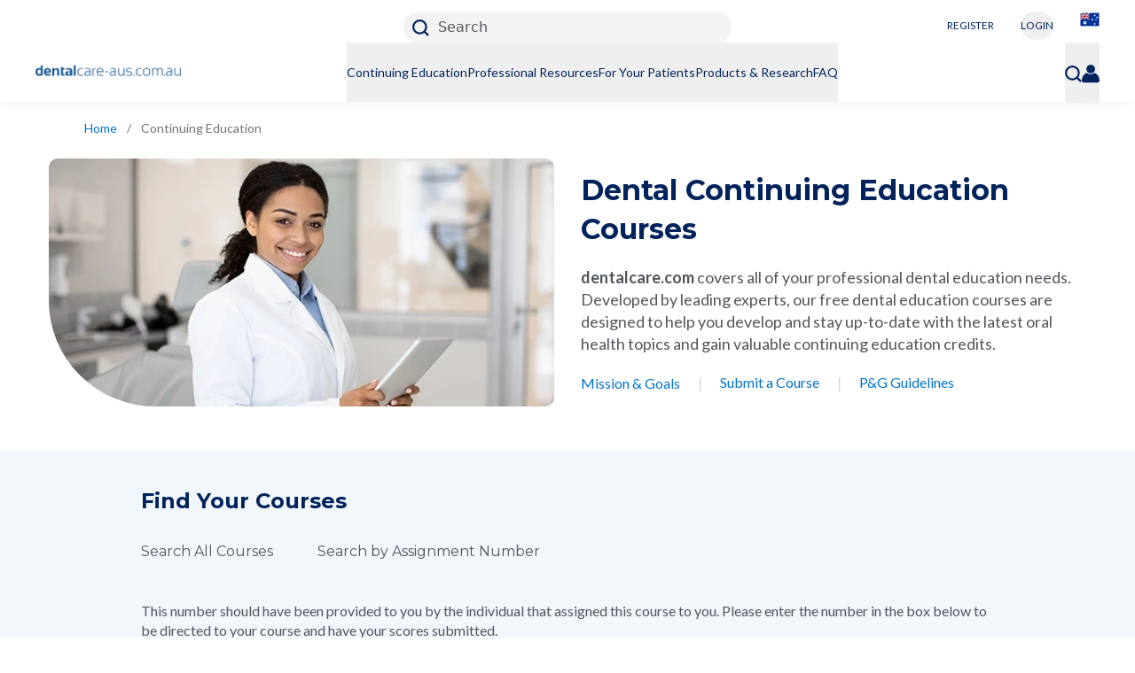

--- FILE ---
content_type: text/html; charset=utf-8
request_url: https://www.dentalcare-aus.com.au/en-au/ce-courses
body_size: 25760
content:
<!DOCTYPE html><html lang="en"><head><meta charSet="utf-8"/><meta name="viewport" content="width=device-width, initial-scale=1.0, maximum-scale=2.0, shrink-to-fit=no"/><meta name="pageType" content="COURSE_LISTING_PAGE"/><link rel="preload" as="image" imageSrcSet="https://images.ctfassets.net/w6jp25574sgk/5BDS6y6v98xcL0686Ycn9/78929cff71c7ee1ce3cd7bc1b445d0b2/flag_australia_png.png?w=32&amp;q=95&amp;fm=webp 1x, https://images.ctfassets.net/w6jp25574sgk/5BDS6y6v98xcL0686Ycn9/78929cff71c7ee1ce3cd7bc1b445d0b2/flag_australia_png.png?w=48&amp;q=95&amp;fm=webp 2x"/><link rel="preload" as="image" imageSrcSet="https://images.ctfassets.net/w6jp25574sgk/5ZmuuW18yfgoeaPs9YA4nP/af4af44e7e203e5f8009d2080813fba5/dentalcare-aus-logo.png?w=384&amp;q=95&amp;fm=webp 1x, https://images.ctfassets.net/w6jp25574sgk/5ZmuuW18yfgoeaPs9YA4nP/af4af44e7e203e5f8009d2080813fba5/dentalcare-aus-logo.png?w=750&amp;q=95&amp;fm=webp 2x"/><title>Professional Dentist Education Courses</title><meta name="title" content="Professional Dentist Education Courses"/><meta name="description" content="Choose from more that 150 FREE dental continuing education courses. Our dental CE library is provided exclusively by Oral-B."/><link rel="canonical" href="https://www.dentalcare-aus.com.au/en-au/ce-courses"/><script type="application/ld+json">{
                    "@context":"https://schema.org",
                    "@type": "BreadcrumbList",
                    "itemListElement": [{"@type":"ListItem","position":1,"name":"Home","item":"https://www.dentalcare-aus.com.au/en-au"},{"@type":"ListItem","position":2,"name":"Continuing Education","item":"https://www.dentalcare-aus.com.au/en-au/ce-courses"}]
                }</script><link rel="preload" as="image" imageSrcSet="https://images.ctfassets.net/w6jp25574sgk/7LX7gCYtcdUKfucDBtcgq8/c06cf61167633c9d64b7fbf122a82346/DCcom_CE_Landing_Page_598x294_05312022__1_.webp?w=640&amp;q=95&amp;fm=webp 640w, https://images.ctfassets.net/w6jp25574sgk/7LX7gCYtcdUKfucDBtcgq8/c06cf61167633c9d64b7fbf122a82346/DCcom_CE_Landing_Page_598x294_05312022__1_.webp?w=750&amp;q=95&amp;fm=webp 750w, https://images.ctfassets.net/w6jp25574sgk/7LX7gCYtcdUKfucDBtcgq8/c06cf61167633c9d64b7fbf122a82346/DCcom_CE_Landing_Page_598x294_05312022__1_.webp?w=828&amp;q=95&amp;fm=webp 828w, https://images.ctfassets.net/w6jp25574sgk/7LX7gCYtcdUKfucDBtcgq8/c06cf61167633c9d64b7fbf122a82346/DCcom_CE_Landing_Page_598x294_05312022__1_.webp?w=1080&amp;q=95&amp;fm=webp 1080w, https://images.ctfassets.net/w6jp25574sgk/7LX7gCYtcdUKfucDBtcgq8/c06cf61167633c9d64b7fbf122a82346/DCcom_CE_Landing_Page_598x294_05312022__1_.webp?w=1200&amp;q=95&amp;fm=webp 1200w, https://images.ctfassets.net/w6jp25574sgk/7LX7gCYtcdUKfucDBtcgq8/c06cf61167633c9d64b7fbf122a82346/DCcom_CE_Landing_Page_598x294_05312022__1_.webp?w=1920&amp;q=95&amp;fm=webp 1920w, https://images.ctfassets.net/w6jp25574sgk/7LX7gCYtcdUKfucDBtcgq8/c06cf61167633c9d64b7fbf122a82346/DCcom_CE_Landing_Page_598x294_05312022__1_.webp?w=2048&amp;q=95&amp;fm=webp 2048w, https://images.ctfassets.net/w6jp25574sgk/7LX7gCYtcdUKfucDBtcgq8/c06cf61167633c9d64b7fbf122a82346/DCcom_CE_Landing_Page_598x294_05312022__1_.webp?w=3840&amp;q=95&amp;fm=webp 3840w" imageSizes="100vw"/><link rel="preload" as="image" imageSrcSet="https://images.ctfassets.net/w6jp25574sgk/ZJbA3fGWO7ap8Xxl6tY3L/13057c7a55b1015f7fd34db504148ab4/DCcom_CE_Landing_Page_MOBILE_563x525_06012022.webp?w=640&amp;q=95&amp;fm=webp 640w, https://images.ctfassets.net/w6jp25574sgk/ZJbA3fGWO7ap8Xxl6tY3L/13057c7a55b1015f7fd34db504148ab4/DCcom_CE_Landing_Page_MOBILE_563x525_06012022.webp?w=750&amp;q=95&amp;fm=webp 750w, https://images.ctfassets.net/w6jp25574sgk/ZJbA3fGWO7ap8Xxl6tY3L/13057c7a55b1015f7fd34db504148ab4/DCcom_CE_Landing_Page_MOBILE_563x525_06012022.webp?w=828&amp;q=95&amp;fm=webp 828w, https://images.ctfassets.net/w6jp25574sgk/ZJbA3fGWO7ap8Xxl6tY3L/13057c7a55b1015f7fd34db504148ab4/DCcom_CE_Landing_Page_MOBILE_563x525_06012022.webp?w=1080&amp;q=95&amp;fm=webp 1080w, https://images.ctfassets.net/w6jp25574sgk/ZJbA3fGWO7ap8Xxl6tY3L/13057c7a55b1015f7fd34db504148ab4/DCcom_CE_Landing_Page_MOBILE_563x525_06012022.webp?w=1200&amp;q=95&amp;fm=webp 1200w, https://images.ctfassets.net/w6jp25574sgk/ZJbA3fGWO7ap8Xxl6tY3L/13057c7a55b1015f7fd34db504148ab4/DCcom_CE_Landing_Page_MOBILE_563x525_06012022.webp?w=1920&amp;q=95&amp;fm=webp 1920w, https://images.ctfassets.net/w6jp25574sgk/ZJbA3fGWO7ap8Xxl6tY3L/13057c7a55b1015f7fd34db504148ab4/DCcom_CE_Landing_Page_MOBILE_563x525_06012022.webp?w=2048&amp;q=95&amp;fm=webp 2048w, https://images.ctfassets.net/w6jp25574sgk/ZJbA3fGWO7ap8Xxl6tY3L/13057c7a55b1015f7fd34db504148ab4/DCcom_CE_Landing_Page_MOBILE_563x525_06012022.webp?w=3840&amp;q=95&amp;fm=webp 3840w" imageSizes="100vw"/><meta name="next-head-count" content="12"/><link rel="shortcut icon preload" as="image" href="/static/favicon/favicon-16x16.png" type="image/x-icon"/><link rel="icon preload" as="image" href="/static/favicon/favicon-32x32.png" type="image/x-icon"/><link rel="preconnect" href="https://fonts.gstatic.com" crossorigin="true"/><meta name="robots" content="index, follow"/><meta name="ps-country" content="AU"/><meta name="ps-language" content="en"/><link rel="preconnect" href="https://fonts.gstatic.com" crossorigin /><link rel="preload" href="/_next/static/css/e1315886958b2040.css" as="style"/><link rel="stylesheet" href="/_next/static/css/e1315886958b2040.css" data-n-g=""/><noscript data-n-css=""></noscript><script defer="" nomodule="" src="/_next/static/chunks/polyfills-42372ed130431b0a.js"></script><script defer="" src="/_next/static/chunks/9008.f4f9738b282a1d79.js"></script><script defer="" src="/_next/static/chunks/4298.08c68f05167ac0de.js"></script><script defer="" src="/_next/static/chunks/2852872c-b605aca0298c2109.js"></script><script defer="" src="/_next/static/chunks/75fc9c18-a8c9805be41684e2.js"></script><script defer="" src="/_next/static/chunks/8863-c04fb15e1269ca68.js"></script><script defer="" src="/_next/static/chunks/1135-370ce1122f915e33.js"></script><script defer="" src="/_next/static/chunks/9395.70c79925698d6959.js"></script><script defer="" src="/_next/static/chunks/1204.2be0990177ef5e9f.js"></script><script defer="" src="/_next/static/chunks/9755.f211cf722ad0c14d.js"></script><script defer="" src="/_next/static/chunks/3675.e3b048f1c2b8dd80.js"></script><script defer="" src="/_next/static/chunks/1664-b9d355ba056b0d30.js"></script><script defer="" src="/_next/static/chunks/6048.8be6037befbd5feb.js"></script><script defer="" src="/_next/static/chunks/1666.10dc4b99514085e5.js"></script><script defer="" src="/_next/static/chunks/1039.3b97e95b1c00f96d.js"></script><script defer="" src="/_next/static/chunks/780.39c9d47172ba6aa9.js"></script><script defer="" src="/_next/static/chunks/5821.3e7e18be1653d53f.js"></script><script defer="" src="/_next/static/chunks/3051.b2e40f6f8fc39342.js"></script><script defer="" src="/_next/static/chunks/798.00509df676ed60ec.js"></script><script defer="" src="/_next/static/chunks/4935.f14165ea9141001e.js"></script><script defer="" src="/_next/static/chunks/6470.9fe05575ade72c8e.js"></script><script defer="" src="/_next/static/chunks/5919-cdfaf9ccaa25af91.js"></script><script defer="" src="/_next/static/chunks/1556.2da0a264878cc937.js"></script><script defer="" src="/_next/static/chunks/8493.e475544a58b27fbb.js"></script><script defer="" src="/_next/static/chunks/3067.4c1b902ca8d5002f.js"></script><script defer="" src="/_next/static/chunks/6040.deb1d17086f8a505.js"></script><script defer="" src="/_next/static/chunks/7607.a7e37fcd5dc76b48.js"></script><script src="/_next/static/chunks/webpack-fb8dabefebd4ac5f.js" defer=""></script><script src="/_next/static/chunks/framework-945b357d4a851f4b.js" defer=""></script><script src="/_next/static/chunks/main-04d1ba5de5f9a5d4.js" defer=""></script><script src="/_next/static/chunks/pages/_app-160cdfdf555da9b7.js" defer=""></script><script src="/_next/static/chunks/9669-7c8786ebe10bb29d.js" defer=""></script><script src="/_next/static/chunks/pages/en-au/ce-courses-ec4497514863c7c7.js" defer=""></script><script src="/_next/static/IRNYa5r7iiofgsKVz7atU/_buildManifest.js" defer=""></script><script src="/_next/static/IRNYa5r7iiofgsKVz7atU/_ssgManifest.js" defer=""></script><style data-href="https://fonts.googleapis.com/css2?family=Lato:wght@400;700&family=Montserrat:wght@400;500;700&display=swap">@font-face{font-family:'Lato';font-style:normal;font-weight:400;font-display:swap;src:url(https://fonts.gstatic.com/l/font?kit=S6uyw4BMUTPHvxo&skey=2d58b92a99e1c086&v=v25) format('woff')}@font-face{font-family:'Lato';font-style:normal;font-weight:700;font-display:swap;src:url(https://fonts.gstatic.com/l/font?kit=S6u9w4BMUTPHh6UVeww&skey=3480a19627739c0d&v=v25) format('woff')}@font-face{font-family:'Montserrat';font-style:normal;font-weight:400;font-display:swap;src:url(https://fonts.gstatic.com/l/font?kit=JTUHjIg1_i6t8kCHKm4532VJOt5-QNFgpCtr6Ew9&skey=7bc19f711c0de8f&v=v31) format('woff')}@font-face{font-family:'Montserrat';font-style:normal;font-weight:500;font-display:swap;src:url(https://fonts.gstatic.com/l/font?kit=JTUHjIg1_i6t8kCHKm4532VJOt5-QNFgpCtZ6Ew9&skey=7bc19f711c0de8f&v=v31) format('woff')}@font-face{font-family:'Montserrat';font-style:normal;font-weight:700;font-display:swap;src:url(https://fonts.gstatic.com/l/font?kit=JTUHjIg1_i6t8kCHKm4532VJOt5-QNFgpCuM70w9&skey=7bc19f711c0de8f&v=v31) format('woff')}@font-face{font-family:'Lato';font-style:normal;font-weight:400;font-display:swap;src:url(https://fonts.gstatic.com/s/lato/v25/S6uyw4BMUTPHjxAwXiWtFCfQ7A.woff2) format('woff2');unicode-range:U+0100-02BA,U+02BD-02C5,U+02C7-02CC,U+02CE-02D7,U+02DD-02FF,U+0304,U+0308,U+0329,U+1D00-1DBF,U+1E00-1E9F,U+1EF2-1EFF,U+2020,U+20A0-20AB,U+20AD-20C0,U+2113,U+2C60-2C7F,U+A720-A7FF}@font-face{font-family:'Lato';font-style:normal;font-weight:400;font-display:swap;src:url(https://fonts.gstatic.com/s/lato/v25/S6uyw4BMUTPHjx4wXiWtFCc.woff2) format('woff2');unicode-range:U+0000-00FF,U+0131,U+0152-0153,U+02BB-02BC,U+02C6,U+02DA,U+02DC,U+0304,U+0308,U+0329,U+2000-206F,U+20AC,U+2122,U+2191,U+2193,U+2212,U+2215,U+FEFF,U+FFFD}@font-face{font-family:'Lato';font-style:normal;font-weight:700;font-display:swap;src:url(https://fonts.gstatic.com/s/lato/v25/S6u9w4BMUTPHh6UVSwaPGQ3q5d0N7w.woff2) format('woff2');unicode-range:U+0100-02BA,U+02BD-02C5,U+02C7-02CC,U+02CE-02D7,U+02DD-02FF,U+0304,U+0308,U+0329,U+1D00-1DBF,U+1E00-1E9F,U+1EF2-1EFF,U+2020,U+20A0-20AB,U+20AD-20C0,U+2113,U+2C60-2C7F,U+A720-A7FF}@font-face{font-family:'Lato';font-style:normal;font-weight:700;font-display:swap;src:url(https://fonts.gstatic.com/s/lato/v25/S6u9w4BMUTPHh6UVSwiPGQ3q5d0.woff2) format('woff2');unicode-range:U+0000-00FF,U+0131,U+0152-0153,U+02BB-02BC,U+02C6,U+02DA,U+02DC,U+0304,U+0308,U+0329,U+2000-206F,U+20AC,U+2122,U+2191,U+2193,U+2212,U+2215,U+FEFF,U+FFFD}@font-face{font-family:'Montserrat';font-style:normal;font-weight:400;font-display:swap;src:url(https://fonts.gstatic.com/s/montserrat/v31/JTUSjIg1_i6t8kCHKm459WRhyyTh89ZNpQ.woff2) format('woff2');unicode-range:U+0460-052F,U+1C80-1C8A,U+20B4,U+2DE0-2DFF,U+A640-A69F,U+FE2E-FE2F}@font-face{font-family:'Montserrat';font-style:normal;font-weight:400;font-display:swap;src:url(https://fonts.gstatic.com/s/montserrat/v31/JTUSjIg1_i6t8kCHKm459W1hyyTh89ZNpQ.woff2) format('woff2');unicode-range:U+0301,U+0400-045F,U+0490-0491,U+04B0-04B1,U+2116}@font-face{font-family:'Montserrat';font-style:normal;font-weight:400;font-display:swap;src:url(https://fonts.gstatic.com/s/montserrat/v31/JTUSjIg1_i6t8kCHKm459WZhyyTh89ZNpQ.woff2) format('woff2');unicode-range:U+0102-0103,U+0110-0111,U+0128-0129,U+0168-0169,U+01A0-01A1,U+01AF-01B0,U+0300-0301,U+0303-0304,U+0308-0309,U+0323,U+0329,U+1EA0-1EF9,U+20AB}@font-face{font-family:'Montserrat';font-style:normal;font-weight:400;font-display:swap;src:url(https://fonts.gstatic.com/s/montserrat/v31/JTUSjIg1_i6t8kCHKm459WdhyyTh89ZNpQ.woff2) format('woff2');unicode-range:U+0100-02BA,U+02BD-02C5,U+02C7-02CC,U+02CE-02D7,U+02DD-02FF,U+0304,U+0308,U+0329,U+1D00-1DBF,U+1E00-1E9F,U+1EF2-1EFF,U+2020,U+20A0-20AB,U+20AD-20C0,U+2113,U+2C60-2C7F,U+A720-A7FF}@font-face{font-family:'Montserrat';font-style:normal;font-weight:400;font-display:swap;src:url(https://fonts.gstatic.com/s/montserrat/v31/JTUSjIg1_i6t8kCHKm459WlhyyTh89Y.woff2) format('woff2');unicode-range:U+0000-00FF,U+0131,U+0152-0153,U+02BB-02BC,U+02C6,U+02DA,U+02DC,U+0304,U+0308,U+0329,U+2000-206F,U+20AC,U+2122,U+2191,U+2193,U+2212,U+2215,U+FEFF,U+FFFD}@font-face{font-family:'Montserrat';font-style:normal;font-weight:500;font-display:swap;src:url(https://fonts.gstatic.com/s/montserrat/v31/JTUSjIg1_i6t8kCHKm459WRhyyTh89ZNpQ.woff2) format('woff2');unicode-range:U+0460-052F,U+1C80-1C8A,U+20B4,U+2DE0-2DFF,U+A640-A69F,U+FE2E-FE2F}@font-face{font-family:'Montserrat';font-style:normal;font-weight:500;font-display:swap;src:url(https://fonts.gstatic.com/s/montserrat/v31/JTUSjIg1_i6t8kCHKm459W1hyyTh89ZNpQ.woff2) format('woff2');unicode-range:U+0301,U+0400-045F,U+0490-0491,U+04B0-04B1,U+2116}@font-face{font-family:'Montserrat';font-style:normal;font-weight:500;font-display:swap;src:url(https://fonts.gstatic.com/s/montserrat/v31/JTUSjIg1_i6t8kCHKm459WZhyyTh89ZNpQ.woff2) format('woff2');unicode-range:U+0102-0103,U+0110-0111,U+0128-0129,U+0168-0169,U+01A0-01A1,U+01AF-01B0,U+0300-0301,U+0303-0304,U+0308-0309,U+0323,U+0329,U+1EA0-1EF9,U+20AB}@font-face{font-family:'Montserrat';font-style:normal;font-weight:500;font-display:swap;src:url(https://fonts.gstatic.com/s/montserrat/v31/JTUSjIg1_i6t8kCHKm459WdhyyTh89ZNpQ.woff2) format('woff2');unicode-range:U+0100-02BA,U+02BD-02C5,U+02C7-02CC,U+02CE-02D7,U+02DD-02FF,U+0304,U+0308,U+0329,U+1D00-1DBF,U+1E00-1E9F,U+1EF2-1EFF,U+2020,U+20A0-20AB,U+20AD-20C0,U+2113,U+2C60-2C7F,U+A720-A7FF}@font-face{font-family:'Montserrat';font-style:normal;font-weight:500;font-display:swap;src:url(https://fonts.gstatic.com/s/montserrat/v31/JTUSjIg1_i6t8kCHKm459WlhyyTh89Y.woff2) format('woff2');unicode-range:U+0000-00FF,U+0131,U+0152-0153,U+02BB-02BC,U+02C6,U+02DA,U+02DC,U+0304,U+0308,U+0329,U+2000-206F,U+20AC,U+2122,U+2191,U+2193,U+2212,U+2215,U+FEFF,U+FFFD}@font-face{font-family:'Montserrat';font-style:normal;font-weight:700;font-display:swap;src:url(https://fonts.gstatic.com/s/montserrat/v31/JTUSjIg1_i6t8kCHKm459WRhyyTh89ZNpQ.woff2) format('woff2');unicode-range:U+0460-052F,U+1C80-1C8A,U+20B4,U+2DE0-2DFF,U+A640-A69F,U+FE2E-FE2F}@font-face{font-family:'Montserrat';font-style:normal;font-weight:700;font-display:swap;src:url(https://fonts.gstatic.com/s/montserrat/v31/JTUSjIg1_i6t8kCHKm459W1hyyTh89ZNpQ.woff2) format('woff2');unicode-range:U+0301,U+0400-045F,U+0490-0491,U+04B0-04B1,U+2116}@font-face{font-family:'Montserrat';font-style:normal;font-weight:700;font-display:swap;src:url(https://fonts.gstatic.com/s/montserrat/v31/JTUSjIg1_i6t8kCHKm459WZhyyTh89ZNpQ.woff2) format('woff2');unicode-range:U+0102-0103,U+0110-0111,U+0128-0129,U+0168-0169,U+01A0-01A1,U+01AF-01B0,U+0300-0301,U+0303-0304,U+0308-0309,U+0323,U+0329,U+1EA0-1EF9,U+20AB}@font-face{font-family:'Montserrat';font-style:normal;font-weight:700;font-display:swap;src:url(https://fonts.gstatic.com/s/montserrat/v31/JTUSjIg1_i6t8kCHKm459WdhyyTh89ZNpQ.woff2) format('woff2');unicode-range:U+0100-02BA,U+02BD-02C5,U+02C7-02CC,U+02CE-02D7,U+02DD-02FF,U+0304,U+0308,U+0329,U+1D00-1DBF,U+1E00-1E9F,U+1EF2-1EFF,U+2020,U+20A0-20AB,U+20AD-20C0,U+2113,U+2C60-2C7F,U+A720-A7FF}@font-face{font-family:'Montserrat';font-style:normal;font-weight:700;font-display:swap;src:url(https://fonts.gstatic.com/s/montserrat/v31/JTUSjIg1_i6t8kCHKm459WlhyyTh89Y.woff2) format('woff2');unicode-range:U+0000-00FF,U+0131,U+0152-0153,U+02BB-02BC,U+02C6,U+02DA,U+02DC,U+0304,U+0308,U+0329,U+2000-206F,U+20AC,U+2122,U+2191,U+2193,U+2212,U+2215,U+FEFF,U+FFFD}</style></head><body><noscript><iframe src='https://www.googletagmanager.com/ns.html?id=GTM-PZKPZ4XV'
                                height='0' width='0' style='display:none;visibility:hidden'></iframe></noscript><div id="__next"><div><header class="lg:relative z-20 shadow-1 bg-white w-full top-0"><div class="null header-non-sticky"><div class="mobilestick-head flex lg:justify-end px-20 lg:px-40 py-10 lg:pt-13 lg:pb-0"><div class="w-full lg:w-4/12 flex justify-between lg:justify-center items-center"><div class="lg:hidden"><a tabindex="0" class="w-148 block  event_image_click" target="_self" data-action-detail="Home" aria-label="Home" href="/en-au"><span style="box-sizing:border-box;display:inline-block;overflow:hidden;width:initial;height:initial;background:none;opacity:1;border:0;margin:0;padding:0;position:relative;max-width:100%"><span style="box-sizing:border-box;display:block;width:initial;height:initial;background:none;opacity:1;border:0;margin:0;padding:0;max-width:100%"><img style="display:block;max-width:100%;width:initial;height:initial;background:none;opacity:1;border:0;margin:0;padding:0" alt="" aria-hidden="true" src="data:image/svg+xml,%3csvg%20xmlns=%27http://www.w3.org/2000/svg%27%20version=%271.1%27%20width=%27348%27%20height=%2733%27/%3e"/></span><img alt="Dentalcare logo" srcSet="https://images.ctfassets.net/w6jp25574sgk/5ZmuuW18yfgoeaPs9YA4nP/af4af44e7e203e5f8009d2080813fba5/dentalcare-aus-logo.png?w=384&amp;q=95&amp;fm=webp 1x, https://images.ctfassets.net/w6jp25574sgk/5ZmuuW18yfgoeaPs9YA4nP/af4af44e7e203e5f8009d2080813fba5/dentalcare-aus-logo.png?w=750&amp;q=95&amp;fm=webp 2x" src="https://images.ctfassets.net/w6jp25574sgk/5ZmuuW18yfgoeaPs9YA4nP/af4af44e7e203e5f8009d2080813fba5/dentalcare-aus-logo.png?w=750&amp;q=95&amp;fm=webp" decoding="async" data-nimg="intrinsic" style="position:absolute;top:0;left:0;bottom:0;right:0;box-sizing:border-box;padding:0;border:none;margin:auto;display:block;width:0;height:0;min-width:100%;max-width:100%;min-height:100%;max-height:100%"/></span></a></div><div class="flex lg:w-full lg:justify-center"><button class="w-full max-w-370 lg:bg-flashWhite h-35 text-left pl-10 rounded-18  event_button_click" name="Search" type="button" tabindex="0"><svg class="stroke-primary w-19 inline-block relative" xmlns="https://www.w3.org/2000/svg" viewBox="0 0 17.193 17.194"><path d="M1,1,3.787,3.787" transform="translate(11.992 11.992)" fill="none" stroke-linecap="round" stroke-width="2"></path><circle cx="7.574" cy="7.574" r="6.574" fill="none" stroke-width="2"></circle></svg><span class="hidden lg:inline-block text-grayDavy  pl-10">Search</span></button><div class="block lg:hidden ml-25 relative top-2"><button class="menuCloseicon  event_menu_click" data-action-detail="Menu" aria-label="Hamburg Menu icon" type="button" tabindex="0"><div class="hamicon"><span aria-hidden="true" class="line" role="img" aria-label="Hamburg Icon"></span></div></button></div></div></div><div class="hidden lg:flex lg:w-4/12  justify-center lg:justify-end fixed bottom-0 left-0 w-full lg:relative z-30 bg-white py-15 lg:p-0 shadow-2 lg:shadow-none"><div><button class="lg:text-12 lg:leading-12 text-mont lg:font-lato lg:font-normal lg:text-primary w-162 h-35 lg:w-auto lg:h-auto mr-5 lg:mr-30 inline-block text-center text-16 leading-16 py-8 bg-secondary lg:bg-transparent text-white lg:border-0 rounded-40  event_button_click" data-action-detail="REGISTER" name="REGISTER" type="button" tabindex="0">REGISTER</button><button class="lg:text-12 lg:leading-12 text-mont lg:font-lato lg:font-normal lg:text-primary w-162 h-35 lg:w-auto lg:h-auto ml-5 lg:ml-0 lg:mr-30 inline-block text-center text-16 leading-16 py-8 lg:border-0 border border-secondary text-secondary rounded-40  event_button_click" data-action-detail="LOGIN" name="LOGIN" type="button" tabindex="0">LOGIN</button></div><div class="hidden lg:flex"><a tabindex="0" class=" event_internal_link" target="_self" href="/en-au/location-selector"><span style="box-sizing:border-box;display:inline-block;overflow:hidden;width:initial;height:initial;background:none;opacity:1;border:0;margin:0;padding:0;position:relative;max-width:100%"><span style="box-sizing:border-box;display:block;width:initial;height:initial;background:none;opacity:1;border:0;margin:0;padding:0;max-width:100%"><img style="display:block;max-width:100%;width:initial;height:initial;background:none;opacity:1;border:0;margin:0;padding:0" alt="" aria-hidden="true" src="data:image/svg+xml,%3csvg%20xmlns=%27http://www.w3.org/2000/svg%27%20version=%271.1%27%20width=%2722%27%20height=%2716%27/%3e"/></span><img alt="us flag" srcSet="https://images.ctfassets.net/w6jp25574sgk/5BDS6y6v98xcL0686Ycn9/78929cff71c7ee1ce3cd7bc1b445d0b2/flag_australia_png.png?w=32&amp;q=95&amp;fm=webp 1x, https://images.ctfassets.net/w6jp25574sgk/5BDS6y6v98xcL0686Ycn9/78929cff71c7ee1ce3cd7bc1b445d0b2/flag_australia_png.png?w=48&amp;q=95&amp;fm=webp 2x" src="https://images.ctfassets.net/w6jp25574sgk/5BDS6y6v98xcL0686Ycn9/78929cff71c7ee1ce3cd7bc1b445d0b2/flag_australia_png.png?w=48&amp;q=95&amp;fm=webp" decoding="async" data-nimg="intrinsic" style="position:absolute;top:0;left:0;bottom:0;right:0;box-sizing:border-box;padding:0;border:none;margin:auto;display:block;width:0;height:0;min-width:100%;max-width:100%;min-height:100%;max-height:100%"/></span></a></div></div></div><div class="stickhead lg:flex relative lg:justify-between lg:items-center flex-col lg:flex-row full-container lg:h-auto "><a tabindex="0" class="w-148 lg:w-320 cw-165 absolute lg:top-auto lg:left-auto -top-55 left-20 hidden lg:block z-20  event_image_click" target="_self" data-action-detail="Home" aria-label="Home" href="/en-au"><span style="box-sizing:border-box;display:inline-block;overflow:hidden;width:initial;height:initial;background:none;opacity:1;border:0;margin:0;padding:0;position:relative;max-width:100%"><span style="box-sizing:border-box;display:block;width:initial;height:initial;background:none;opacity:1;border:0;margin:0;padding:0;max-width:100%"><img style="display:block;max-width:100%;width:initial;height:initial;background:none;opacity:1;border:0;margin:0;padding:0" alt="" aria-hidden="true" src="data:image/svg+xml,%3csvg%20xmlns=%27http://www.w3.org/2000/svg%27%20version=%271.1%27%20width=%27348%27%20height=%2733%27/%3e"/></span><img alt="Dentalcare logo" srcSet="https://images.ctfassets.net/w6jp25574sgk/5ZmuuW18yfgoeaPs9YA4nP/af4af44e7e203e5f8009d2080813fba5/dentalcare-aus-logo.png?w=384&amp;q=95&amp;fm=webp 1x, https://images.ctfassets.net/w6jp25574sgk/5ZmuuW18yfgoeaPs9YA4nP/af4af44e7e203e5f8009d2080813fba5/dentalcare-aus-logo.png?w=750&amp;q=95&amp;fm=webp 2x" src="https://images.ctfassets.net/w6jp25574sgk/5ZmuuW18yfgoeaPs9YA4nP/af4af44e7e203e5f8009d2080813fba5/dentalcare-aus-logo.png?w=750&amp;q=95&amp;fm=webp" decoding="async" data-nimg="intrinsic" style="position:absolute;top:0;left:0;bottom:0;right:0;box-sizing:border-box;padding:0;border:none;margin:auto;display:block;width:0;height:0;min-width:100%;max-width:100%;min-height:100%;max-height:100%"/></span></a><div class="hidden lg:flex lg:w-full lg:justify-center"><div class="menuSlot flex gap-35 c-gap-25 c-pl-55 lg:gap-40 text-18 lg:text-14 font-lato font-normal text-primary flex-col lg:flex-row pt-30 border-b lg:border-0 pb-35  lg:py-0 px-20 lg:px-0 lg:z-20"><div><div class="menuOverlay "></div><div role="presentation" class=""><button class="menulink lg:relative w-full lg:w-auto flex justify-between lg:block lg:py-23  event_menu_click" data-action-detail="Continuing Education" type="button" tabindex="0">Continuing Education<svg class="w-10 stroke-secondary inline-block lg:hidden relative top-5" xmlns="https://www.w3.org/2000/svg" viewBox="0 0 15 25"><path fill="none" stroke-linecap="round" stroke-width="3px" d="M1,1l9,9-9,8"></path></svg></button></div></div><div><div class="menuOverlay "></div><div role="presentation" class=""><button class="menulink lg:relative w-full lg:w-auto flex justify-between lg:block lg:py-23  event_menu_click" data-action-detail="Professional Resources" type="button" tabindex="0">Professional Resources<svg class="w-10 stroke-secondary inline-block lg:hidden relative top-5" xmlns="https://www.w3.org/2000/svg" viewBox="0 0 15 25"><path fill="none" stroke-linecap="round" stroke-width="3px" d="M1,1l9,9-9,8"></path></svg></button></div></div><div><div class="menuOverlay "></div><div role="presentation" class=""><button class="menulink lg:relative w-full lg:w-auto flex justify-between lg:block lg:py-23  event_menu_click" data-action-detail="For Your Patients" type="button" tabindex="0">For Your Patients<svg class="w-10 stroke-secondary inline-block lg:hidden relative top-5" xmlns="https://www.w3.org/2000/svg" viewBox="0 0 15 25"><path fill="none" stroke-linecap="round" stroke-width="3px" d="M1,1l9,9-9,8"></path></svg></button></div></div><div><div class="menuOverlay "></div><div role="presentation" class=""><button class="menulink lg:relative w-full lg:w-auto flex justify-between lg:block lg:py-23  event_menu_click" data-action-detail="Products &amp; Research" type="button" tabindex="0">Products &amp; Research<svg class="w-10 stroke-secondary inline-block lg:hidden relative top-5" xmlns="https://www.w3.org/2000/svg" viewBox="0 0 15 25"><path fill="none" stroke-linecap="round" stroke-width="3px" d="M1,1l9,9-9,8"></path></svg></button></div></div><div><div class="menuOverlay "></div><div role="presentation" class=""><button class="menulink lg:relative w-full lg:w-auto flex justify-between lg:block lg:py-23  event_menu_click" data-action-detail="FAQ" type="button" tabindex="0">FAQ<svg class="w-10 stroke-secondary inline-block lg:hidden relative top-5" xmlns="https://www.w3.org/2000/svg" viewBox="0 0 15 25"><path fill="none" stroke-linecap="round" stroke-width="3px" d="M1,1l9,9-9,8"></path></svg></button></div></div></div><div class="lg:absolute lg:right-0 lg:pr-40 lg:w-full lg:z-10"><ul class="flex lg:gap-20 text-18 lg:text-14 font-lato font-normal text-primary flex-col lg:flex-row lg:justify-end"><li class=" border-b lg:border-0 px-20 lg:px-0"><button class="py-23  event_button_click" data-action-detail="Search" name="Search" type="button" tabindex="0"><svg class="stroke-primary w-19 inline-block" xmlns="https://www.w3.org/2000/svg" viewBox="0 0 17.193 17.194"><path d="M1,1,3.787,3.787" transform="translate(11.992 11.992)" fill="none" stroke-linecap="round" stroke-width="2"></path><circle cx="7.574" cy="7.574" r="6.574" fill="none" stroke-width="2"></circle></svg><span class="text-14 text-primary pl-7 c-hidden">Search</span></button></li><li class=" border-b lg:border-0 px-20 lg:px-0"><div class=""><div><div class="menuOverlay "></div><div role="presentation"><button class="lg:relative text-left w-full lg:w-auto py-23  event_menu_click" data-action-detail="Profile" type="button" tabindex="0"><span class=""><svg class="w-20 fill-primary inline-block " xmlns="https://www.w3.org/2000/svg" viewBox="0 0 19.727 20.779"><path d="M-269.055-19.066a1.06,1.06,0,0,0-1.175.044,6.707,6.707,0,0,1-3.956,1.286,6.707,6.707,0,0,1-3.956-1.286,1.06,1.06,0,0,0-1.175-.044,9.857,9.857,0,0,0-4.732,8.425h0a2.084,2.084,0,0,0,2.084,2.084h15.559a2.084,2.084,0,0,0,2.084-2.084h0a9.857,9.857,0,0,0-4.732-8.425Z" transform="translate(284.04 28.551)"></path><path d="M-56.782-458.525a4.853,4.853,0,0,0,4.853-4.853,4.853,4.853,0,0,0-4.853-4.853,4.853,4.853,0,0,0-4.853,4.853,4.853,4.853,0,0,0,4.853,4.853Z" transform="translate(66.7 468.3)"></path></svg></span><span class="c-hidden pl-7">Profile</span><svg class="w-10 stroke-secondary inline-block float-right relative top-5 lg:hidden" xmlns="https://www.w3.org/2000/svg" viewBox="0 0 15 25"><path fill="none" stroke-linecap="round" stroke-width="3px" d="M1,1l9,9-9,8"></path></svg></button></div></div></div></li></ul></div></div></div></div><div class="hidden"></div></header><main id="main"><div class="limitcont mt-0"><div class="w-full lg:w-lg lg:w-mxl lg:w-xl px-20 lg:px-0 lg:z-1 lg:relative c-px-40"><ul class="flex flex-row flex-nowrap justify-start items-center py-20 overflow-auto no-scrollbar"><li class="flex items-center justify-start whitespace-nowrap"><a title="Home" data-pgaction-redirection="0" itemProp="name" tabindex="0" class="font-lato font-regular text-14 leading-19 block text-blue  event_internal_link" target="_self" href="/en-au">Home</a><p class="mx-11 text-darkgrey font-lato font-regular text-14 leading-19 ">/</p><meta itemProp="position" content="1"/></li><li class="flex items-center justify-start whitespace-nowrap"><p itemProp="name" class="font-lato font-regular text-14 leading-19 block text-darkgrey">Continuing Education</p><meta itemProp="position" content="2"/></li></ul></div></div><div><div class="limitcont lg:mt-5 lg:mb-50"><div class=""><div class="w-full relative mb-30 lg:mb-0 lg:flex"><div class="relative min-h-280 lg:rounded-t-10 lg:rounded-r-10 rounded-bl-120 h-full hidden lg:block overflow-hidden lg:flex-1"><span style="box-sizing:border-box;display:block;overflow:hidden;width:initial;height:initial;background:none;opacity:1;border:0;margin:0;padding:0;position:relative"><span style="box-sizing:border-box;display:block;width:initial;height:initial;background:none;opacity:1;border:0;margin:0;padding:0;padding-top:49.163879598662206%"></span><img alt="Dental Continuing Education Courses" sizes="100vw" srcSet="https://images.ctfassets.net/w6jp25574sgk/7LX7gCYtcdUKfucDBtcgq8/c06cf61167633c9d64b7fbf122a82346/DCcom_CE_Landing_Page_598x294_05312022__1_.webp?w=640&amp;q=95&amp;fm=webp 640w, https://images.ctfassets.net/w6jp25574sgk/7LX7gCYtcdUKfucDBtcgq8/c06cf61167633c9d64b7fbf122a82346/DCcom_CE_Landing_Page_598x294_05312022__1_.webp?w=750&amp;q=95&amp;fm=webp 750w, https://images.ctfassets.net/w6jp25574sgk/7LX7gCYtcdUKfucDBtcgq8/c06cf61167633c9d64b7fbf122a82346/DCcom_CE_Landing_Page_598x294_05312022__1_.webp?w=828&amp;q=95&amp;fm=webp 828w, https://images.ctfassets.net/w6jp25574sgk/7LX7gCYtcdUKfucDBtcgq8/c06cf61167633c9d64b7fbf122a82346/DCcom_CE_Landing_Page_598x294_05312022__1_.webp?w=1080&amp;q=95&amp;fm=webp 1080w, https://images.ctfassets.net/w6jp25574sgk/7LX7gCYtcdUKfucDBtcgq8/c06cf61167633c9d64b7fbf122a82346/DCcom_CE_Landing_Page_598x294_05312022__1_.webp?w=1200&amp;q=95&amp;fm=webp 1200w, https://images.ctfassets.net/w6jp25574sgk/7LX7gCYtcdUKfucDBtcgq8/c06cf61167633c9d64b7fbf122a82346/DCcom_CE_Landing_Page_598x294_05312022__1_.webp?w=1920&amp;q=95&amp;fm=webp 1920w, https://images.ctfassets.net/w6jp25574sgk/7LX7gCYtcdUKfucDBtcgq8/c06cf61167633c9d64b7fbf122a82346/DCcom_CE_Landing_Page_598x294_05312022__1_.webp?w=2048&amp;q=95&amp;fm=webp 2048w, https://images.ctfassets.net/w6jp25574sgk/7LX7gCYtcdUKfucDBtcgq8/c06cf61167633c9d64b7fbf122a82346/DCcom_CE_Landing_Page_598x294_05312022__1_.webp?w=3840&amp;q=95&amp;fm=webp 3840w" src="https://images.ctfassets.net/w6jp25574sgk/7LX7gCYtcdUKfucDBtcgq8/c06cf61167633c9d64b7fbf122a82346/DCcom_CE_Landing_Page_598x294_05312022__1_.webp?w=3840&amp;q=95&amp;fm=webp" decoding="async" data-nimg="responsive" style="position:absolute;top:0;left:0;bottom:0;right:0;box-sizing:border-box;padding:0;border:none;margin:auto;display:block;width:0;height:0;min-width:100%;max-width:100%;min-height:100%;max-height:100%"/></span></div><div class="relative min-h-350 rounded-bl-120 h-full overflow-hidden lg:hidden mb-30 lg:flex-1"><span style="box-sizing:border-box;display:block;overflow:hidden;width:initial;height:initial;background:none;opacity:1;border:0;margin:0;padding:0;position:relative"><span style="box-sizing:border-box;display:block;width:initial;height:initial;background:none;opacity:1;border:0;margin:0;padding:0;padding-top:93.25044404973357%"></span><img alt="Dental Continuing Education Courses" sizes="100vw" srcSet="https://images.ctfassets.net/w6jp25574sgk/ZJbA3fGWO7ap8Xxl6tY3L/13057c7a55b1015f7fd34db504148ab4/DCcom_CE_Landing_Page_MOBILE_563x525_06012022.webp?w=640&amp;q=95&amp;fm=webp 640w, https://images.ctfassets.net/w6jp25574sgk/ZJbA3fGWO7ap8Xxl6tY3L/13057c7a55b1015f7fd34db504148ab4/DCcom_CE_Landing_Page_MOBILE_563x525_06012022.webp?w=750&amp;q=95&amp;fm=webp 750w, https://images.ctfassets.net/w6jp25574sgk/ZJbA3fGWO7ap8Xxl6tY3L/13057c7a55b1015f7fd34db504148ab4/DCcom_CE_Landing_Page_MOBILE_563x525_06012022.webp?w=828&amp;q=95&amp;fm=webp 828w, https://images.ctfassets.net/w6jp25574sgk/ZJbA3fGWO7ap8Xxl6tY3L/13057c7a55b1015f7fd34db504148ab4/DCcom_CE_Landing_Page_MOBILE_563x525_06012022.webp?w=1080&amp;q=95&amp;fm=webp 1080w, https://images.ctfassets.net/w6jp25574sgk/ZJbA3fGWO7ap8Xxl6tY3L/13057c7a55b1015f7fd34db504148ab4/DCcom_CE_Landing_Page_MOBILE_563x525_06012022.webp?w=1200&amp;q=95&amp;fm=webp 1200w, https://images.ctfassets.net/w6jp25574sgk/ZJbA3fGWO7ap8Xxl6tY3L/13057c7a55b1015f7fd34db504148ab4/DCcom_CE_Landing_Page_MOBILE_563x525_06012022.webp?w=1920&amp;q=95&amp;fm=webp 1920w, https://images.ctfassets.net/w6jp25574sgk/ZJbA3fGWO7ap8Xxl6tY3L/13057c7a55b1015f7fd34db504148ab4/DCcom_CE_Landing_Page_MOBILE_563x525_06012022.webp?w=2048&amp;q=95&amp;fm=webp 2048w, https://images.ctfassets.net/w6jp25574sgk/ZJbA3fGWO7ap8Xxl6tY3L/13057c7a55b1015f7fd34db504148ab4/DCcom_CE_Landing_Page_MOBILE_563x525_06012022.webp?w=3840&amp;q=95&amp;fm=webp 3840w" src="https://images.ctfassets.net/w6jp25574sgk/ZJbA3fGWO7ap8Xxl6tY3L/13057c7a55b1015f7fd34db504148ab4/DCcom_CE_Landing_Page_MOBILE_563x525_06012022.webp?w=3840&amp;q=95&amp;fm=webp" decoding="async" data-nimg="responsive" style="position:absolute;top:0;left:0;bottom:0;right:0;box-sizing:border-box;padding:0;border:none;margin:auto;display:block;width:0;height:0;min-width:100%;max-width:100%;min-height:100%;max-height:100%"/></span></div><div class="px-20 lg:pl-30 lg:pr-0 lg:flex-1 lg:flex lg:flex-col lg:justify-center"><h1 class="text-22 leading-30 font-mont font-bold text-primary mb-20 lg:text-32 lg:leading-44">Dental Continuing Education Courses</h1><div class="text-18 leading-25 font-lato text-grayDavy mb-30 lg:mb-20"><p><strong>dentalcare.com</strong> covers all of your professional dental education needs. Developed by leading experts, our free dental education courses are designed to help you develop and stay up-to-date with the latest oral health topics and gain valuable continuing education credits.</p></div><div class="lg:flex lg:items-center"><div class="lg:flex"><a tabindex="0" class="text-16 leading-22 font-lato text-blue mb-20 inline-block lg:mb-0  event_internal_link" target="_self" data-action-detail="/en-au/ce-mission-goals" aria-label="/en-au/ce-mission-goals" href="/en-au/ce-mission-goals">Mission &amp; Goals<svg class="hidden" xmlns="https://www.w3.org/2000/svg" viewBox="0 0 18.393 14.742"><line x2="16" transform="translate(0 6.957)" fill="none" stroke-linecap="round" stroke-width="2"></line><line x2="5.957" y2="5.957" transform="translate(10.021 1)" fill="none" stroke-linecap="round" stroke-width="2"></line><line y1="5.957" x2="5.957" transform="translate(10.021 6.957)" fill="none" stroke-linecap="round" stroke-width="2"></line></svg><span class="hidden"></span></a></div><div class="lg:flex"><div class="hidden lg:block  text-lightGray lg:px-20">|</div><a href="https://assets.ctfassets.net/u2qv1tdtdbbu/42vLJmaJA8EGJZkYQzIN4b/9fec2dd9ce7e938339cad7767a230c07/Instructions_for_CE_Course_Authors.pdf" target="_blank" rel="noopener" tabindex="0" data-action-detail="https://assets.ctfassets.net/u2qv1tdtdbbu/42vLJmaJA8EGJZkYQzIN4b/9fec2dd9ce7e938339cad7767a230c07/Instructions_for_CE_Course_Authors.pdf" aria-label="https://assets.ctfassets.net/u2qv1tdtdbbu/42vLJmaJA8EGJZkYQzIN4b/9fec2dd9ce7e938339cad7767a230c07/Instructions_for_CE_Course_Authors.pdf" class="text-16 leading-22 font-lato text-blue mb-20 inline-block lg:mb-0 event_internal_link">Submit a Course<svg class="hidden" xmlns="https://www.w3.org/2000/svg" viewBox="0 0 18.393 14.742"><line x2="16" transform="translate(0 6.957)" fill="none" stroke-linecap="round" stroke-width="2"></line><line x2="5.957" y2="5.957" transform="translate(10.021 1)" fill="none" stroke-linecap="round" stroke-width="2"></line><line y1="5.957" x2="5.957" transform="translate(10.021 6.957)" fill="none" stroke-linecap="round" stroke-width="2"></line></svg><span class="hidden"></span></a></div><div class="lg:flex"><div class="hidden lg:block  text-lightGray lg:px-20">|</div><a href="https://assets.ctfassets.net/u2qv1tdtdbbu/3GA2PuIWETzeKIG4gU7Mqg/e7deaa8f3a67d8838d9243146378f959/commercial-promotional-coi.pdf" target="_blank" rel="noopener" tabindex="0" data-action-detail="https://assets.ctfassets.net/u2qv1tdtdbbu/3GA2PuIWETzeKIG4gU7Mqg/e7deaa8f3a67d8838d9243146378f959/commercial-promotional-coi.pdf" aria-label="https://assets.ctfassets.net/u2qv1tdtdbbu/3GA2PuIWETzeKIG4gU7Mqg/e7deaa8f3a67d8838d9243146378f959/commercial-promotional-coi.pdf" class="text-16 leading-22 font-lato text-blue mb-20 inline-block lg:mb-0 event_internal_link">P&amp;G Guidelines<svg class="hidden" xmlns="https://www.w3.org/2000/svg" viewBox="0 0 18.393 14.742"><line x2="16" transform="translate(0 6.957)" fill="none" stroke-linecap="round" stroke-width="2"></line><line x2="5.957" y2="5.957" transform="translate(10.021 1)" fill="none" stroke-linecap="round" stroke-width="2"></line><line y1="5.957" x2="5.957" transform="translate(10.021 6.957)" fill="none" stroke-linecap="round" stroke-width="2"></line></svg><span class="hidden"></span></a></div></div></div></div></div></div><div><div class="filter hidden lg:block bg-aliceBlue pt-40"><div class=""><div class=""><div class="limitcont px-20 lg:px-0"><div class="lg:w-10/12 lg:mx-auto lg:px-40"><h2 class="text-24 leading-33 font-mont font-bold text-primary mb-30">Find Your Courses</h2><div class="tabwpr text-base leading-22 font-mont flex mb-30"><span role="button" aria-label="Search All Courses" tabindex="0" class="tbItem  text-base leading-22 font-mont text-sonicSilver relative pb-15 transition cursor-pointer focus:outline-none focus-visible:ring focus-visible:ring-black "><div class="tbTtl text-grayDavy mr-50"><p>Search All Courses</p></div></span><span role="button" aria-label="Search by Assignment Number" tabindex="0" class="tbItem text-base leading-22 font-mont text-sonicSilver relative pb-15 transition cursor-pointer focus:outline-none focus-visible:ring focus-visible:ring-black "><div class="tbTtl text-grayDavy"><p>Search by Assignment Number</p></div></span></div></div></div><div class="limitcont px-0"><div class="asgnWrap lg:w-10/12 lg:mx-auto lg:px-40"><div class="text-16 leading-22 font-lato text-grayDavy mb-20"><p>This number should have been provided to you by the individual that assigned this course to you. Please enter the number in the box below to be directed to your course and have your scores submitted.</p></div><div><div class="relative g:py-5 w-270"><input name="assignmentNo" type="number" pattern="[0-9]*" inputMode="numeric" placeholder="Ex: 1234" data-testid="test-assignment-no-input" class="serBox w-full bg-flashWhite lg:bg-white py-12 pl-25 pr-40 rounded-40 text-base leading-19 font-lato text-grayDavy appearance-none" value=""/><button class="wIcon absolute bg-secondary w-33 h-33 right-5 transform -translate-y-2/4 top-2/4 rounded-full  event_button_click" aria-hidden="true" aria-label="Arrow Right Icon" data-testid="test-arrow-right-icon-button" tabindex="0"><svg xmlns="https://www.w3.org/2000/svg" viewBox="0 0 18.393 14.742"><line x2="16" transform="translate(0 6.957)" fill="none" stroke-linecap="round" stroke-width="2"></line><line x2="5.957" y2="5.957" transform="translate(10.021 1)" fill="none" stroke-linecap="round" stroke-width="2"></line><line y1="5.957" x2="5.957" transform="translate(10.021 6.957)" fill="none" stroke-linecap="round" stroke-width="2"></line></svg></button></div></div><div class="mt-20 text-base leading-22 font-lato text-grayDavy pb-40"><p><strong>Note:</strong> This number is only necessary if you are completing an Assignment.</p></div></div></div></div></div></div><div class="lg:hidden bg-aliceBlue sticky top-0 z-10  COURSE_LISTING_PAGE"><div class="px-20 flex"><div role="button" tabindex="0" data-testid="test-tab-1-open-button" class="flex border-r justify-between py-18 w-full border-white  greyWrpr"><button class="text-16 leading-22 font-lato font-bold text-primary text-left w-93p  event_internal_link" type="button" tabindex="0">Search All Courses</button><svg class="arwIcon ml-10 icon w-10 inline" xmlns="https://www.w3.org/2000/svg" viewBox="0 0 18.569 10.699"><path fill="none" stroke-linecap="round" stroke-width="2px" d="M11339.258-22980.348l7.871,7.871,7.87-7.871" transform="translate(-11337.844 22981.762)"></path></svg></div><div data-testid="test-tab-2-open-button" role="button" tabindex="0" class="flex justify-between py-8"><button class="text-16 leading-22 font-lato font-bold text-primary text-left pl-18  event_internal_link" data-action-detail="Search by Assignment Number" type="button" tabindex="0">Search by Assignment Number</button><svg class="arwIcon ml-5 icon w-16" xmlns="https://www.w3.org/2000/svg" viewBox="0 0 18.569 10.699"><path fill="none" stroke-linecap="round" stroke-width="2px" d="M11339.258-22980.348l7.871,7.871,7.87-7.871" transform="translate(-11337.844 22981.762)"></path></svg></div></div></div><div class="limitcont px-20 lg:px-0"><div class="lg:w-10/12 lg:mx-auto lg:px-40"><div><div class="py-40 text-errorRed font-mont text-16 font-bold"><p>No Records Found</p></div></div></div></div></div></div></main><footer class="bg-primary clear-both"><h2 class="mx-auto ftTxtwrp font-bold flex flex-wrap px-30 lg:px-auto justify-center pt-50 text-white text-22 lg:text-28 font-mont text-center"><p>Join Our dental<span>care</span> Community</p></h2><div class="text-lightGray lg:w-1/2 lg:px-95 mx-auto text-center text-16 leading-19 mt-15 font-lato px-20"><p>Please log into your account to update your profile, resume your course progress, complete a course test, or to manage your certificates and assignments.</p></div><div class="flex justify-center mt-30 mb-50 "><a href="https://account.dentalcare-aus.com.au/authorize?response_type=code&amp;client_id=vmZsU2nCyRmlba7B0S174m6IUugP5Kd4&amp;redirect_uri=https://www.dentalcare-aus.com.au/en-au/auth&amp;state=&amp;audience=CGW&amp;scope=offline_access openid&amp;screen_hint=signup&amp;ui_locales=en-AU" target="_blank" rel="noopener" tabindex="0" data-action-detail="/en-au/user-account/registration" aria-label="/en-au/user-account/registration" class="caret-transparent btnW px-10 min-w-160 text-white border border-white  rounded-40 leading-33 inline-flex justify-center items-center  hover:bg-white hover:text-blue transition-colors text-16 lg:text-14 font-mont font-medium lg:font-lato lg:font-bold false event_outbound_link">Join Now</a></div><div class="flex flex-wrap object-contain mx-auto justify-center lg:border-b lg:border-white lg:border-opacity-25"><div class="flex lg:mx-50 w-full lg:w-auto justify-center"><ul><li class="mb-23 "><a tabindex="0" class="lg:text-16 text-20 text-white font-mont leading-28 lg:leading-22 font-thin caret-transparent  event_internal_link" target="_self" data-action-detail="/en-au/about" aria-label="/en-au/about" href="/en-au/about">About Us</a></li></ul></div><div class="flex lg:mx-50 w-full lg:w-auto justify-center"><ul><li class="mb-23 "><a tabindex="0" class="lg:text-16 text-20 text-white font-mont leading-28 lg:leading-22 font-thin caret-transparent  event_internal_link" target="_self" data-action-detail="/en-au/about/faq" aria-label="/en-au/about/faq" href="/en-au/about/faq">FAQs</a></li></ul></div><div class="flex lg:mx-50 w-full lg:w-auto justify-center"><ul><li class="mb-23 "><a tabindex="0" class="lg:text-16 text-20 text-white font-mont leading-28 lg:leading-22 font-thin caret-transparent  event_internal_link" target="_self" data-action-detail="/en-au/contact-us" aria-label="/en-au/contact-us" href="/en-au/contact-us">Contact Us</a></li></ul></div><div class="flex lg:mx-50 w-full lg:w-auto justify-center"><ul><li class="mb-23 "><a tabindex="0" class="lg:text-16 text-20 text-white font-mont leading-28 lg:leading-22 font-thin caret-transparent  event_internal_link" target="_self" data-action-detail="/en-au/sitemap" aria-label="/en-au/sitemap" href="/en-au/sitemap">Site Map</a></li></ul></div></div><div class="iconwpr flex justify-center lg:hidden border-b border-white border-opacity-25 pb-20 items-center"><a href="http://www.bbb.org/cincinnati/business-reviews/manufacturers-and-producers/the-procter-gamble-company-in-cincinnati-oh-3036/" target="_blank" rel="noopener" tabindex="0" data-action-detail="http://www.bbb.org/cincinnati/business-reviews/manufacturers-and-producers/the-procter-gamble-company-in-cincinnati-oh-3036/" aria-label="http://www.bbb.org/cincinnati/business-reviews/manufacturers-and-producers/the-procter-gamble-company-in-cincinnati-oh-3036/" class="event_outbound_link"><svg class="w-90 h-40 BusinessIcon" xmlns="https://www.w3.org/2000/svg" viewBox="0 0 78.81 30"><path fill="#fff" fill-rule="evenodd" d="M20.26,22.512h-9.9L10,23.542h2.638l.5,1.421H17.48l.5-1.421H20.62Z" transform="translate(-1.831 -4.767)"></path><path fill="#fff" fill-rule="evenodd" d="M12.7,14.137a2.311,2.311,0,0,0,.51,3.219l2.321,1.7a.582.582,0,0,1,.128.807l.35.254,1.226-1.7a2.3,2.3,0,0,0,.438-1.349,2.331,2.331,0,0,0-.03-.367,2.286,2.286,0,0,0-.919-1.5L14.4,13.5a.576.576,0,0,1-.23-.376.8.8,0,0,1-.006-.093.565.565,0,0,1,.109-.336h0l-.348-.255-1.227,1.7" transform="translate(-2.245 -2.503)"></path><path fill="#fff" fill-rule="evenodd" d="M14.37,5.594a3.33,3.33,0,0,0-.634,1.956,3.461,3.461,0,0,0,.042.533,3.327,3.327,0,0,0,1.332,2.181l2.917,2.125a1.783,1.783,0,0,1,.715,1.169,1.869,1.869,0,0,1,.022.284,1.785,1.785,0,0,1-.339,1.049l.278.2L21,11.9a3.355,3.355,0,0,0-.74-4.67L16.739,4.656a1.037,1.037,0,0,1-.228-1.441l-.28-.2Z" transform="translate(-2.515 -0.778)"></path><path fill="#fff" fill-rule="evenodd" d="M9.939,31.768c.556,0,.891-.2.891-.624v-.017c0-.387-.286-.625-.932-.625H8.443v1.265ZM9.6,29.45c.556,0,.908-.181.908-.609v-.016c0-.379-.294-.592-.827-.592H8.443V29.45ZM7.216,27.123H9.873a2.066,2.066,0,0,1,1.5.509,1.326,1.326,0,0,1,.392.979v.017a1.34,1.34,0,0,1-.752,1.242,1.4,1.4,0,0,1,1.071,1.414V31.3c0,1.052-.851,1.579-2.142,1.579H7.216Z" transform="translate(-1.321 -5.192)"></path><path fill="#fff" fill-rule="evenodd" d="M16.564,31.768c.556,0,.892-.2.892-.624v-.017c0-.387-.286-.625-.932-.625H15.068v1.265ZM16.23,29.45c.556,0,.908-.181.908-.609v-.016c0-.379-.294-.592-.826-.592H15.068V29.45Zm-2.388-2.327H16.5a2.063,2.063,0,0,1,1.5.509,1.329,1.329,0,0,1,.392.979v.017a1.339,1.339,0,0,1-.752,1.242,1.406,1.406,0,0,1,1.071,1.414V31.3c0,1.052-.85,1.579-2.142,1.579H13.842Z" transform="translate(-2.534 -5.192)"></path><path fill="#fff" fill-rule="evenodd" d="M23.192,31.768c.555,0,.891-.2.891-.624v-.017c0-.387-.287-.625-.933-.625H21.694v1.265Zm-.336-2.318c.556,0,.908-.181.908-.609v-.016c0-.379-.294-.592-.826-.592H21.694V29.45Zm-2.387-2.327h2.657a2.068,2.068,0,0,1,1.5.509,1.33,1.33,0,0,1,.391.979v.017a1.339,1.339,0,0,1-.752,1.242,1.405,1.405,0,0,1,1.072,1.414V31.3c0,1.052-.85,1.579-2.142,1.579H20.469Z" transform="translate(-3.747 -5.192)"></path><path fill="#fff" fill-rule="evenodd" d="M27.351,32.859h-.189v.259h.194c.1,0,.15-.052.15-.128s-.06-.131-.155-.131m.162.394.215.316H27.5l-.187-.284h-.153v.284h-.194v-.883h.39c.209,0,.344.108.344.291a.274.274,0,0,1-.189.275m-.2-.839a.738.738,0,1,0,.727.736.728.728,0,0,0-.727-.736m0,1.568a.83.83,0,1,1,.827-.832.822.822,0,0,1-.827.832" transform="translate(-4.848 -6.144)"></path><path fill="#fff" fill-rule="evenodd" d="M59.924,13.442v-.014c0-.472-.327-.715-.86-.715H57.976v1.437h1.109c.533,0,.839-.286.839-.708" transform="translate(-10.613 -2.554)"></path><path fill="#fff" fill-rule="evenodd" d="M41.52,13.071l-.661,1.623h1.323Z" transform="translate(-7.48 -2.62)"></path><path fill="#fff" fill-rule="evenodd" d="M42.083,23.12v-.014c0-.329-.256-.515-.718-.515h-1.08v1.058h1.009c.484,0,.789-.157.789-.529" transform="translate(-7.375 -4.362)"></path><path fill="#fff" fill-rule="evenodd" d="M71.447,14.235v-.014a1.433,1.433,0,0,0-1.5-1.509H69.1v3.017h.846a1.422,1.422,0,0,0,1.5-1.494" transform="translate(-12.65 -2.554)"></path><path fill="#fff" fill-rule="evenodd" d="M89.152,12.713h-.846v3.017h.846a1.422,1.422,0,0,0,1.5-1.494v-.015a1.433,1.433,0,0,0-1.5-1.508" transform="translate(-16.166 -2.554)"></path><path fill="#fff" fill-rule="evenodd" d="M41.549,25.006H40.284v1.1h1.3c.484,0,.775-.172.775-.543V25.55c0-.336-.249-.543-.811-.543" transform="translate(-7.375 -4.805)"></path><path fill="#fff" fill-rule="evenodd" d="M75.632,11.945a2.5,2.5,0,0,1-2.645,2.5h-1.94v-5h1.94a2.487,2.487,0,0,1,2.645,2.488Zm-5.152,2.5H66.69v-5h3.753v.979H67.778v1.015h2.346v.979H67.778v1.051h2.7Zm-4.221-3.989H64.744v3.989h-1.1V10.458H62.135V9.443h4.123ZM64.894,21.065c0,.994-.754,1.552-1.827,1.552a3.159,3.159,0,0,1-2.112-.8l.647-.779a2.279,2.279,0,0,0,1.486.608c.448,0,.718-.179.718-.472v-.014c0-.278-.17-.422-1-.636-1-.257-1.649-.536-1.649-1.53v-.015A1.56,1.56,0,0,1,62.9,17.469a2.871,2.871,0,0,1,1.849.637l-.569.829a2.328,2.328,0,0,0-1.294-.493c-.419,0-.639.193-.639.436v.014c0,.329.213.436,1.073.658,1.01.265,1.578.629,1.578,1.5Zm-4.072,0c0,.994-.754,1.552-1.827,1.552a3.158,3.158,0,0,1-2.112-.8l.647-.779a2.278,2.278,0,0,0,1.486.608c.448,0,.718-.179.718-.472v-.014c0-.278-.17-.422-1-.636-1-.257-1.649-.536-1.649-1.53v-.015a1.56,1.56,0,0,1,1.742-1.509,2.869,2.869,0,0,1,1.848.637l-.569.829a2.327,2.327,0,0,0-1.294-.493c-.419,0-.639.193-.639.436v.014c0,.329.213.436,1.073.658,1.009.265,1.578.629,1.578,1.5Zm-4.164,1.48H52.869v-5h3.753v.979H53.956v1.015H56.3v.979H53.956v1.051h2.7Zm-4.576,0h-.931l-2.41-3.181v3.181h-1.08v-5H48.67L51,20.622V17.541h1.081ZM.449,25.8V4.758A4.145,4.145,0,0,1,4.691.729H26.965v29.1H4.691A4.145,4.145,0,0,1,.449,25.8Zm46.914-11.35H46.268v-5h2.275c1.173,0,1.877.622,1.877,1.651v.014a1.554,1.554,0,0,1-1.067,1.551l1.216,1.787h-1.28l-1.067-1.6h-.86Zm-4.321,6.076c-1-.257-1.649-.536-1.649-1.53v-.015a1.56,1.56,0,0,1,1.742-1.509,2.869,2.869,0,0,1,1.848.637l-.569.829a2.328,2.328,0,0,0-1.294-.493c-.419,0-.639.193-.639.436v.014c0,.329.213.436,1.073.658,1.01.265,1.578.629,1.578,1.5v.014c0,.994-.754,1.552-1.827,1.552a3.158,3.158,0,0,1-2.112-.8l.647-.779a2.277,2.277,0,0,0,1.486.608c.448,0,.718-.179.718-.472v-.014c0-.278-.17-.422-1-.636Zm2.686,2.023h1.094v-5H45.728ZM43.8,13.517a1.793,1.793,0,0,0,1.308-.586l.7.708a2.621,2.621,0,0,1-4.592-1.68v-.014a2.676,2.676,0,0,1,4.557-1.816l-.7.808a1.833,1.833,0,0,0-1.273-.565,1.479,1.479,0,0,0-1.443,1.559v.014A1.483,1.483,0,0,0,43.8,13.517Zm-7.723,7.641v.014c0,.915-.739,1.373-1.863,1.373H31.843v-5h2.31c1.017,0,1.642.507,1.642,1.294v.014a1.165,1.165,0,0,1-.654,1.08,1.221,1.221,0,0,1,.931,1.229Zm.618-6.712H35.547l-.455-1.122h-2.1l-.455,1.122H31.417l2.133-5.04h1.009Zm1.967,7.162c.668,0,1.073-.408,1.073-1.2V17.541h1.095v2.824a2.009,2.009,0,0,1-2.182,2.259A1.981,1.981,0,0,1,36.49,20.4v-2.86h1.095v2.831c0,.815.405,1.237,1.073,1.237Zm.441-8.092a1.79,1.79,0,0,0,1.308-.586l.7.708a2.621,2.621,0,0,1-4.593-1.68v-.014a2.676,2.676,0,0,1,4.557-1.816l-.7.808a1.831,1.831,0,0,0-1.272-.565,1.479,1.479,0,0,0-1.443,1.559v.014A1.483,1.483,0,0,0,39.1,13.517Zm15.334-2.08v.979H52.088v1.051h2.7v.979H51v-5h3.753v.979H52.088v1.015Zm.922-1.995H57.3a2.487,2.487,0,0,1,2.645,2.488v.014a2.5,2.5,0,0,1-2.645,2.5H55.356Zm5.2,5h1.094v-5H60.558ZM74.276.283H51.31V.278H4.691A4.6,4.6,0,0,0,0,4.758V25.8a4.6,4.6,0,0,0,4.691,4.481H51.31v-.006H74.276a4.43,4.43,0,0,0,4.534-4.319V4.6A4.43,4.43,0,0,0,74.276.283Z" transform="translate(0 -0.278)"></path></svg></a></div><div class="lg:flex lg:items-center lg:mx-auto"><div class="flex justify-start c-justify-center lg:justify-between w-full limitcont mt-25 flex-wrap lg:flex-no-wrap px-10 lg:mb-30"><ul class="flex flex-wrap lg:flex-nowrap flex items-center lg:justify-center"><li class="whitespace-nowrap mb-25 lg:mb-0"><a href="https://termsandconditions.pg.com/en-us/" target="_blank" rel="noopener" tabindex="0" data-action-detail="https://termsandconditions.pg.com/en-us/" aria-label="https://termsandconditions.pg.com/en-us/" class="mx-15 text-lightGray text-14 font-lato event_outbound_link">Terms And Conditions</a></li><li class="whitespace-nowrap mb-25 lg:mb-0"><a href="https://privacypolicy.pg.com/en-AU/" target="_blank" rel="noopener" tabindex="0" data-action-detail="https://privacypolicy.pg.com/en-AU/" aria-label="https://privacypolicy.pg.com/en-AU/" class="mx-15 text-lightGray text-14 font-lato event_outbound_link">Privacy</a></li><li class="ml-15 mb-25 lg:mb-0"> <a href="https://privacypolicy.pg.com/en-AU/#iba" target="_blank" rel="noopener" tabindex="0" data-action-detail="https://privacypolicy.pg.com/en-AU/#iba" aria-label="https://privacypolicy.pg.com/en-AU/#iba" class="event_outbound_link"><span class="pr-3 text-14 text-gray-300">AdChoices</span><svg class="h-14 inline-block" xmlns="https://www.w3.org/2000/svg" viewBox="0 0 14 14"><path fill="#00aecd" d="M1.636,13.129a3.05,3.05,0,0,0,1.575-.591c.394-.2.788-.46,1.247-.656,2.1-1.116,4.2-2.3,6.3-3.479A5.6,5.6,0,0,0,12.73,7.155a1.046,1.046,0,0,0,.263-.788c-.2-.722-1.116-.985-1.707-1.313-1.444-.788-2.954-1.641-4.4-2.429-.525-.328-1.313-.919-1.969-.46a.785.785,0,0,0-.46.46,3.71,3.71,0,0,0,0,.853v2.1c0,.591-.066,1.05.328,1.313a.878.878,0,0,0,.591.066c.656-.263.46-1.444.46-2.363V3.873c1.116.591,2.232,1.182,3.348,1.707.394.2,1.05.394,1.182.919.131.591-1.116,1.05-1.51,1.247l-4.529,2.56c-.328.2-1.182.853-1.707.656a.485.485,0,0,1-.328-.394,4.65,4.65,0,0,1-.066-.985V3.939a3.6,3.6,0,0,1,.131-1.51c.46-.656,1.51.525,1.838-.525A.731.731,0,0,0,4,1.247,5.038,5.038,0,0,0,2.1.131,1.942,1.942,0,0,0,1.439,0C.323.2.586,1.969.586,3.282v6.5c0,.985-.131,2.3.263,2.888.2.328.394.328.788.46ZM5.05,8.862a.725.725,0,0,0,.131-1.444.739.739,0,0,0-.788.919C4.525,8.665,4.722,8.731,5.05,8.862Z"></path></svg></a></li></ul><div class="flex"><div class="copyright mx-15 text-white font-lato text-14 lg:w-auto w-full flex items-center mb-20 lg:mb-0"><span class="pr-5">© Copyright </span><span>2026<!-- --> <!-- -->Procter &amp; Gamble</span></div><div class="hidden lg:flex lg:pt-10"><a href="http://www.bbb.org/cincinnati/business-reviews/manufacturers-and-producers/the-procter-gamble-company-in-cincinnati-oh-3036/" target="_blank" rel="noopener" tabindex="0" data-action-detail="http://www.bbb.org/cincinnati/business-reviews/manufacturers-and-producers/the-procter-gamble-company-in-cincinnati-oh-3036/" aria-label="http://www.bbb.org/cincinnati/business-reviews/manufacturers-and-producers/the-procter-gamble-company-in-cincinnati-oh-3036/" class="event_outbound_link"><svg class="w-60 lg:w-90" xmlns="https://www.w3.org/2000/svg" viewBox="0 0 78.81 30"><path fill="#fff" fill-rule="evenodd" d="M20.26,22.512h-9.9L10,23.542h2.638l.5,1.421H17.48l.5-1.421H20.62Z" transform="translate(-1.831 -4.767)"></path><path fill="#fff" fill-rule="evenodd" d="M12.7,14.137a2.311,2.311,0,0,0,.51,3.219l2.321,1.7a.582.582,0,0,1,.128.807l.35.254,1.226-1.7a2.3,2.3,0,0,0,.438-1.349,2.331,2.331,0,0,0-.03-.367,2.286,2.286,0,0,0-.919-1.5L14.4,13.5a.576.576,0,0,1-.23-.376.8.8,0,0,1-.006-.093.565.565,0,0,1,.109-.336h0l-.348-.255-1.227,1.7" transform="translate(-2.245 -2.503)"></path><path fill="#fff" fill-rule="evenodd" d="M14.37,5.594a3.33,3.33,0,0,0-.634,1.956,3.461,3.461,0,0,0,.042.533,3.327,3.327,0,0,0,1.332,2.181l2.917,2.125a1.783,1.783,0,0,1,.715,1.169,1.869,1.869,0,0,1,.022.284,1.785,1.785,0,0,1-.339,1.049l.278.2L21,11.9a3.355,3.355,0,0,0-.74-4.67L16.739,4.656a1.037,1.037,0,0,1-.228-1.441l-.28-.2Z" transform="translate(-2.515 -0.778)"></path><path fill="#fff" fill-rule="evenodd" d="M9.939,31.768c.556,0,.891-.2.891-.624v-.017c0-.387-.286-.625-.932-.625H8.443v1.265ZM9.6,29.45c.556,0,.908-.181.908-.609v-.016c0-.379-.294-.592-.827-.592H8.443V29.45ZM7.216,27.123H9.873a2.066,2.066,0,0,1,1.5.509,1.326,1.326,0,0,1,.392.979v.017a1.34,1.34,0,0,1-.752,1.242,1.4,1.4,0,0,1,1.071,1.414V31.3c0,1.052-.851,1.579-2.142,1.579H7.216Z" transform="translate(-1.321 -5.192)"></path><path fill="#fff" fill-rule="evenodd" d="M16.564,31.768c.556,0,.892-.2.892-.624v-.017c0-.387-.286-.625-.932-.625H15.068v1.265ZM16.23,29.45c.556,0,.908-.181.908-.609v-.016c0-.379-.294-.592-.826-.592H15.068V29.45Zm-2.388-2.327H16.5a2.063,2.063,0,0,1,1.5.509,1.329,1.329,0,0,1,.392.979v.017a1.339,1.339,0,0,1-.752,1.242,1.406,1.406,0,0,1,1.071,1.414V31.3c0,1.052-.85,1.579-2.142,1.579H13.842Z" transform="translate(-2.534 -5.192)"></path><path fill="#fff" fill-rule="evenodd" d="M23.192,31.768c.555,0,.891-.2.891-.624v-.017c0-.387-.287-.625-.933-.625H21.694v1.265Zm-.336-2.318c.556,0,.908-.181.908-.609v-.016c0-.379-.294-.592-.826-.592H21.694V29.45Zm-2.387-2.327h2.657a2.068,2.068,0,0,1,1.5.509,1.33,1.33,0,0,1,.391.979v.017a1.339,1.339,0,0,1-.752,1.242,1.405,1.405,0,0,1,1.072,1.414V31.3c0,1.052-.85,1.579-2.142,1.579H20.469Z" transform="translate(-3.747 -5.192)"></path><path fill="#fff" fill-rule="evenodd" d="M27.351,32.859h-.189v.259h.194c.1,0,.15-.052.15-.128s-.06-.131-.155-.131m.162.394.215.316H27.5l-.187-.284h-.153v.284h-.194v-.883h.39c.209,0,.344.108.344.291a.274.274,0,0,1-.189.275m-.2-.839a.738.738,0,1,0,.727.736.728.728,0,0,0-.727-.736m0,1.568a.83.83,0,1,1,.827-.832.822.822,0,0,1-.827.832" transform="translate(-4.848 -6.144)"></path><path fill="#fff" fill-rule="evenodd" d="M59.924,13.442v-.014c0-.472-.327-.715-.86-.715H57.976v1.437h1.109c.533,0,.839-.286.839-.708" transform="translate(-10.613 -2.554)"></path><path fill="#fff" fill-rule="evenodd" d="M41.52,13.071l-.661,1.623h1.323Z" transform="translate(-7.48 -2.62)"></path><path fill="#fff" fill-rule="evenodd" d="M42.083,23.12v-.014c0-.329-.256-.515-.718-.515h-1.08v1.058h1.009c.484,0,.789-.157.789-.529" transform="translate(-7.375 -4.362)"></path><path fill="#fff" fill-rule="evenodd" d="M71.447,14.235v-.014a1.433,1.433,0,0,0-1.5-1.509H69.1v3.017h.846a1.422,1.422,0,0,0,1.5-1.494" transform="translate(-12.65 -2.554)"></path><path fill="#fff" fill-rule="evenodd" d="M89.152,12.713h-.846v3.017h.846a1.422,1.422,0,0,0,1.5-1.494v-.015a1.433,1.433,0,0,0-1.5-1.508" transform="translate(-16.166 -2.554)"></path><path fill="#fff" fill-rule="evenodd" d="M41.549,25.006H40.284v1.1h1.3c.484,0,.775-.172.775-.543V25.55c0-.336-.249-.543-.811-.543" transform="translate(-7.375 -4.805)"></path><path fill="#fff" fill-rule="evenodd" d="M75.632,11.945a2.5,2.5,0,0,1-2.645,2.5h-1.94v-5h1.94a2.487,2.487,0,0,1,2.645,2.488Zm-5.152,2.5H66.69v-5h3.753v.979H67.778v1.015h2.346v.979H67.778v1.051h2.7Zm-4.221-3.989H64.744v3.989h-1.1V10.458H62.135V9.443h4.123ZM64.894,21.065c0,.994-.754,1.552-1.827,1.552a3.159,3.159,0,0,1-2.112-.8l.647-.779a2.279,2.279,0,0,0,1.486.608c.448,0,.718-.179.718-.472v-.014c0-.278-.17-.422-1-.636-1-.257-1.649-.536-1.649-1.53v-.015A1.56,1.56,0,0,1,62.9,17.469a2.871,2.871,0,0,1,1.849.637l-.569.829a2.328,2.328,0,0,0-1.294-.493c-.419,0-.639.193-.639.436v.014c0,.329.213.436,1.073.658,1.01.265,1.578.629,1.578,1.5Zm-4.072,0c0,.994-.754,1.552-1.827,1.552a3.158,3.158,0,0,1-2.112-.8l.647-.779a2.278,2.278,0,0,0,1.486.608c.448,0,.718-.179.718-.472v-.014c0-.278-.17-.422-1-.636-1-.257-1.649-.536-1.649-1.53v-.015a1.56,1.56,0,0,1,1.742-1.509,2.869,2.869,0,0,1,1.848.637l-.569.829a2.327,2.327,0,0,0-1.294-.493c-.419,0-.639.193-.639.436v.014c0,.329.213.436,1.073.658,1.009.265,1.578.629,1.578,1.5Zm-4.164,1.48H52.869v-5h3.753v.979H53.956v1.015H56.3v.979H53.956v1.051h2.7Zm-4.576,0h-.931l-2.41-3.181v3.181h-1.08v-5H48.67L51,20.622V17.541h1.081ZM.449,25.8V4.758A4.145,4.145,0,0,1,4.691.729H26.965v29.1H4.691A4.145,4.145,0,0,1,.449,25.8Zm46.914-11.35H46.268v-5h2.275c1.173,0,1.877.622,1.877,1.651v.014a1.554,1.554,0,0,1-1.067,1.551l1.216,1.787h-1.28l-1.067-1.6h-.86Zm-4.321,6.076c-1-.257-1.649-.536-1.649-1.53v-.015a1.56,1.56,0,0,1,1.742-1.509,2.869,2.869,0,0,1,1.848.637l-.569.829a2.328,2.328,0,0,0-1.294-.493c-.419,0-.639.193-.639.436v.014c0,.329.213.436,1.073.658,1.01.265,1.578.629,1.578,1.5v.014c0,.994-.754,1.552-1.827,1.552a3.158,3.158,0,0,1-2.112-.8l.647-.779a2.277,2.277,0,0,0,1.486.608c.448,0,.718-.179.718-.472v-.014c0-.278-.17-.422-1-.636Zm2.686,2.023h1.094v-5H45.728ZM43.8,13.517a1.793,1.793,0,0,0,1.308-.586l.7.708a2.621,2.621,0,0,1-4.592-1.68v-.014a2.676,2.676,0,0,1,4.557-1.816l-.7.808a1.833,1.833,0,0,0-1.273-.565,1.479,1.479,0,0,0-1.443,1.559v.014A1.483,1.483,0,0,0,43.8,13.517Zm-7.723,7.641v.014c0,.915-.739,1.373-1.863,1.373H31.843v-5h2.31c1.017,0,1.642.507,1.642,1.294v.014a1.165,1.165,0,0,1-.654,1.08,1.221,1.221,0,0,1,.931,1.229Zm.618-6.712H35.547l-.455-1.122h-2.1l-.455,1.122H31.417l2.133-5.04h1.009Zm1.967,7.162c.668,0,1.073-.408,1.073-1.2V17.541h1.095v2.824a2.009,2.009,0,0,1-2.182,2.259A1.981,1.981,0,0,1,36.49,20.4v-2.86h1.095v2.831c0,.815.405,1.237,1.073,1.237Zm.441-8.092a1.79,1.79,0,0,0,1.308-.586l.7.708a2.621,2.621,0,0,1-4.593-1.68v-.014a2.676,2.676,0,0,1,4.557-1.816l-.7.808a1.831,1.831,0,0,0-1.272-.565,1.479,1.479,0,0,0-1.443,1.559v.014A1.483,1.483,0,0,0,39.1,13.517Zm15.334-2.08v.979H52.088v1.051h2.7v.979H51v-5h3.753v.979H52.088v1.015Zm.922-1.995H57.3a2.487,2.487,0,0,1,2.645,2.488v.014a2.5,2.5,0,0,1-2.645,2.5H55.356Zm5.2,5h1.094v-5H60.558ZM74.276.283H51.31V.278H4.691A4.6,4.6,0,0,0,0,4.758V25.8a4.6,4.6,0,0,0,4.691,4.481H51.31v-.006H74.276a4.43,4.43,0,0,0,4.534-4.319V4.6A4.43,4.43,0,0,0,74.276.283Z" transform="translate(0 -0.278)"></path></svg></a></div></div></div></div></footer></div></div><script id="__NEXT_DATA__" type="application/json">{"props":{"pageProps":{"breadcrumb":[{"sys":"5LgwB6EfnOgWCEy9egAnDY","url":"/en-au","title":"Home"},{"sys":"6ETa8zFtSpxHOZyOBFIWVr","url":"/en-au/ce-courses","title":"Continuing Education"}],"pageMetadata":{"title":"Professional Dentist Education Courses","metaTitle":"Professional Dentist Education Courses","metaDescription":"Choose from more that 150 FREE dental continuing education courses. Our dental CE library is provided exclusively by Oral-B.","metaKeywords":"","openGraphPageTitle":"","openGraphDescription":"","openGraphImage":"","canonicalUrl":"/en-au/ce-courses"},"pageData":{"notes":{},"slug":"ce-courses","courses":[{"label":"course","sys":"1LuGJ0T7E3YMlYrvwvZcCm","title":"How Whitening Works","credits":2,"courseNumber":657,"courseId":"CE479E49-1816-4755-9A82-5E123B4062A8","description":"The growing array of tooth whitening product options with varying efficacy, safety, cost, and differences in application methods and settings elicit patient queries.  Understanding tooth color etiology, the relative strengths and limitations of treatment options, and patient goals is important for effective guidance.  This course discusses mechanisms that influence efficacy and tolerability of whitening products including concentration, dose and contact time as well as strengths and limitations of different whitening delivery systems.","shortDescription":"This course discusses mechanisms that influence efficacy and tolerability of whitening products including concentration, dose and contact time as well as strengths and limitations of different whitening delivery systems.","thumbnail":{"sys":"RbTFmwieozDU22sgxQht5","altText":"ce657 - Main Course Image","url":"https://images.ctfassets.net/w6jp25574sgk/RbTFmwieozDU22sgxQht5/884f7e99665d4bb8ff86d1a94de2ef49/ce657_-_Main_Course_Image_-_MD.png","height":650,"width":650},"href":"/en-au/ce-courses/ce657","authors":[{"sys":"1qq0XJ2EouAsTPPz8sdGhv","name":"Donald J. White","qualification":"PhD","href":"/en-au/donald-j-white"},{"sys":"2e8PfFwLcAsVQp1HQ1pPHu","name":"Beth Jordan","qualification":"RDH, MS","href":"/en-au/beth-jordan"}],"onlineDate":"Jul 12, 2022","revisionDate":"NA","expirationDate":"Aug 4, 2028","isVideoCourse":false,"profession":["Dentists","Dental Hygienists","Dental Students","Dental Hygiene Students","Dental Assistants","Dental Assisting Students"],"topics":["Esthetics/Cosmetic Dentistry"],"hasPdf":"https://assets.ctfassets.net/w6jp25574sgk/1WTFElqLRFHhLofnIdUihe/6309cdc7b9d88ab6076022b64010ca4a/ce657.pdf","isArchived":null,"isFacultyCourse":null},{"label":"course","sys":"2scuSDCXguNqrAi0dNxlfH","title":"Prosthesis Retention and Effective Use of Denture Adhesive in Complete Denture Therapy","credits":2,"courseNumber":360,"courseId":"90CE93C9-C211-48B2-A912-595E692A13F3","description":"This continuing education course will review epidemiologic data on the growing older adult population and its impact on the need for complete denture therapy today and in the future. The challenges faced by the profession with respect to managing edentulism in this older adult population will also be considered. Finally, the therapeutic utility of denture adhesives, appropriate adhesive application to denture bases, and recommendations for denture and oral hygiene will be discussed and illustrated.\n\nWith an ever-increasing elderly edentulous population, the dental profession is tasked to become more proficient in providing complete denture therapy, even in the face of significant residual ridge resorption. Once optimal complete denture fabrication has been achieved, the prescription of conservative and appropriate denture adhesive application can substantially aid prosthesis retention and stability, as well as facilitate patient psychological well-being. This course presents epidemiologic information detailing this needy patient population, the biomechanical phenomena of complete denture stability and retention, and the prescription and management of denture adhesive to supplement stability and retention in well-fabricated complete dentures.","shortDescription":"This course presents epidemiologic information detailing this needy patient population, the biomechanical phenomena of complete denture stability and retention, and the prescription and management of denture adhesive to supplement stability and retention in well-fabricated complete dentures.","thumbnail":{"sys":"1HYPpqRp3PT7JCFzWSuXHN","altText":"Introduction - Prosthesis Retention and Effective Use of Denture Adhesive in Complete Denture Therapy (ce360)","url":"https://images.ctfassets.net/w6jp25574sgk/1HYPpqRp3PT7JCFzWSuXHN/2536c04ee525b2e7f0207174fcd80484/360.jpg","height":470,"width":470},"href":"/en-au/ce-courses/ce360","authors":[{"sys":"JPZWOOGDYPXABph67oOEJ","name":"Joseph J. Massad","qualification":"DDS","href":"/en-au/joseph-j-massad"},{"sys":"4b1qMcRyPW9MG98xFQefA3","name":"David R. Cagna","qualification":"DMD, MS","href":"/en-au/david-r-cagna"}],"onlineDate":"Mar 6, 2010","revisionDate":"Jun 30, 2024","expirationDate":"Jun 29, 2027","isVideoCourse":false,"profession":["Dentists","Dental Hygienists","Dental Assistants","Dental Students","Dental Hygiene Students","Dental Assisting Students"],"topics":["Removable Prosthodontics"],"hasPdf":"https:undefined","isArchived":null,"isFacultyCourse":null},{"label":"course","sys":"6oitSMKnA0MPV2J7AqPjVz","title":"Professional Dental Terminology for the Dental Assistant and Hygienist","credits":2,"courseNumber":542,"courseId":"B3C2CE09-FA17-4C2A-A1FA-D4CF994AD94C","description":"This course is designed to introduce dental assisting and hygiene students and serve as a review to practicing assistants and hygienists, to the professional dental terminology that is utilized in dentistry. Case scenarios are used that represent various members of the dental team speaking with patients and other team members. The dialogue in these scenarios include the use of professional and lay terminology as applicable. At the completion of each case scenario, there is a question posed to the learner allowing the use of critical thinking skills. This course is an excellent resource for the classroom.","shortDescription":"This course is designed to introduce dental assisting and hygiene students and serve as a review to practicing assistants and hygienists, to the professional dental terminology that is utilized in dentistry. Case scenarios are used that represent various members of the dental team speaking with patients and other team members.","thumbnail":{"sys":"2bIAVFO5RPzGIYccmSxI2h","altText":"ce542 - Thumbnail","url":"https://images.ctfassets.net/w6jp25574sgk/2bIAVFO5RPzGIYccmSxI2h/c43cf5c2b02888c6a15efb2c9fe88f50/ce542-intro.jpg","height":280,"width":280},"href":"/en-au/ce-courses/ce542","authors":[{"sys":"TlnH8M6AS2HjLqXFa6xaM","name":"Vickie Parrish Foster","qualification":"RDH, MEd","href":"/en-au/vickie-parrish-foster"}],"onlineDate":"May 1, 2018","revisionDate":"Apr 30, 2024","expirationDate":"Apr 29, 2027","isVideoCourse":false,"profession":["Dental Hygienists","Dental Assistants","Dental Hygiene Students","Dental Assisting Students"],"topics":["Basic Science","Esthetics/Cosmetic Dentistry","Pediatric Dentistry"],"hasPdf":"https://assets.ctfassets.net/w6jp25574sgk/5xmGNvCpxlvMP4xnoT20dI/310739d40ad2d11855fc44038414c23d/ce542.pdf","isArchived":null,"isFacultyCourse":null},{"label":"course","sys":"5DQNzzLzmPcu1538RWFLjS","title":"Oral Piercings: Implications for Dental Professionals ","credits":2,"courseNumber":688,"courseId":"333CF0C4-DD33-4ADF-AB8C-C3D9A040B2B3","description":"Oral and perioral piercings are increasingly popular. Patients will present with such body modifications and dental professionals need certain skills and knowledge to adequately treat them. This course will explore types of oral piercings, oral jewelry selection, post piercing healing and care and dental management. Other topics include educating the patient considering a piercing and choosing a professional piercer.","shortDescription":"The goal of this course is to provide dental team members with the knowledge and skills necessary to appropriately treat the patient with oral piercings.","thumbnail":{"sys":"7aN0IfHJIHaPPIOMWMWVp5","altText":"Oral Piercings: Implications for Dental Professionals (ce423) - Introduction","url":"https://images.ctfassets.net/w6jp25574sgk/7aN0IfHJIHaPPIOMWMWVp5/f5f1d2c90a3c8337659ca99a79a4bb20/423.jpg","height":470,"width":470},"href":"/en-au/ce-courses/ce688","authors":[{"sys":"4LdBra6kuxHkwjrJXpkt0e","name":"Patricia A. Frese","qualification":"RDH, MEd","href":"/en-au/patricia-a-frese"}],"onlineDate":"Mar 15, 2024","revisionDate":"NA","expirationDate":"Mar 14, 2027","isVideoCourse":false,"profession":["Dentists","Dental Hygienists","Dental Assistants","Dental Students","Dental Hygiene Students","Dental Assisting Students"],"topics":["Special Patient Care"],"hasPdf":"https://assets.ctfassets.net/w6jp25574sgk/2KDUqIixa8u4Jw4PjXZQp1/1d898ecea4b37bbc3f70ad28e6f6ee1b/ce688.pdf","isArchived":null,"isFacultyCourse":null},{"label":"course","sys":"1buv5VtAyRSGqv3C4AbIse","title":"Evidence-based Decision Making: Introduction and Formulating Good Clinical Questions","credits":2,"courseNumber":311,"courseId":"11C4A0FF-1E04-4A2F-A641-CC881EEF25AF","description":"The primary learning objectives for this course are to: 1) increase your knowledge of evidence-based concepts, principles and skills, and 2) specifically how to formulate a good clinical question in order to find relevant evidence to answer that question.\n\nThe Evidence-based Decision Making (EBDM) process provides a mechanism for staying current in practice by addressing gaps in knowledge so that the clinician can provide the best care possible. To accomplish this, EBDM requires understanding new concepts and skills, the first and often the most difficult is how to ask an answerable question. This question provides the basis for identifying the key terms for conducting an efficient search, the second step of the EBDM process. These two steps provide the basis for the three that follow: critically appraising the evidence, applying the results in clinical practice, and evaluating the outcome. The EBDM approach recognizes that clinicians can never be completely current with all conditions, medications, materials, or available products, and provides a structured approach to keeping current.","shortDescription":"The primary learning objectives for this course are to: 1) increase your knowledge of evidence-based concepts, principles and skills, and 2) specifically how to formulate a good clinical question in order to find relevant evidence to answer that question.","thumbnail":{"sys":"1QJNG2t2NcfO8ooZ8syVtd","altText":"Introduction","url":"https://images.ctfassets.net/w6jp25574sgk/1QJNG2t2NcfO8ooZ8syVtd/a4c5835dce1826379e7b528d88ae060e/311.jpg","height":470,"width":470},"href":"/en-au/ce-courses/ce311","authors":[{"sys":"4fLafqiGLNVKDTfflzDwO0","name":"Jane L. Forrest","qualification":"EdD, BSDH","href":"/en-au/jane-l-forrest"},{"sys":"1mmgnPiEMQeCJ58fJMA3H3","name":"Lesley McGovern Kupiec","qualification":"RDH, MSDH","href":"/en-au/lesley-mcgovern-kupiec"}],"onlineDate":"Mar 1, 2008","revisionDate":"Jun 30, 2024","expirationDate":"Jun 30, 2027","isVideoCourse":false,"profession":["Dentists","Dental Hygienists","Dental Students","Dental Hygiene Students"],"topics":["Electives"],"hasPdf":"https:undefined","isArchived":null,"isFacultyCourse":null},{"label":"course","sys":"2ASSgswA3Kyj9gTmvq9JlB","title":"An Introduction to Substance Use Disorders for Dental Professionals","credits":3,"courseNumber":545,"courseId":"C50556FE-AC71-4A46-8419-273F238617AD","description":"This course will review the various signs, symptoms, and other aspects that substance use disorders can have on our patients. We will limit our scope to the effects on the oral cavity and we will cover more commonly abused substances. Information will be provided for the clinician to make distinctions, begin safe dialogues, document patient comments and oral findings, and provide resources and follow-up support to patients with substance use disorders.\n\nSubstance use disorders (SUD) remain a significant epidemic in present day society. According to the 2022  National Survey on Drug Use and Health (NSDUH) , 48.7 million people aged 12 and older in the United States (17.8%) have  a substance use disorder.\u003csup\u003e[61](/en-au/ce-courses/ce545/references#61)\u003c/sup\u003e As contemporary dental professionals, it is important that we are educated on the current effects of commonly used and abused drugs or medications including alcohol and nicotine.\n\nThere are several reasons why today’s dental clinician needs to be observant when treating patients who may be using drugs, alcohol and/or nicotine. Medical emergencies during dental treatments spurred by health or drug interactions would be cause for concern. Long-term health of the oral cavity is another, but perhaps the most important consideration would be the quality of life and health that could be restored after abuse or addiction.\n\nFocused chairside observation is essential considering that 50% of patients will reveal less about their lifestyles than they should. Unsubstantiated observations should not cause the clinician to assume the patient has a substance use disorder. Instead, careful questioning of the patient may reveal a substance use disorder. At the end of each section, we will review various approaches and acceptable means of guidance that a dental professional might employ with a patient regarding that particular substance. While this course is intended to encourage observation and detection of the signs and symptoms of various substance use disorders, sensitivity for the patient’s right to privacy should be respected. Providing gentle educational explanations about a particular oral condition and posing either straightforward or benign questions to the patient about how or why a particular condition might be arising is the best professional action. If dental professionals develop a dialog that promotes trust, we ensure the patient feels safe in our care. Approximately 50% of general dentists provide their patients with nicotine cessation information, but fewer provide information about alcohol or other substances. It is important for the dental professional to have broad-based knowledge regarding substance use disorders because a patient suspected of this disorder can be a challenge. Clinically, it is important to avoid drug treatment interactions or behavioral outbursts in the dental office and further support the patient as they attempt to become drug-free. Many times, the dental office can serve as a safe and non-threatening source of cessation assistance. Creating referral protocols may help our patients find appropriate professional treatment.\n\nMost scientists consider addiction to be a treatable, chronic medical disease involving complex interactions among brain circuits, genetics, the environment, and an individual’s life experiences. People with addiction use substances or engage in behaviors that become compulsive and often continue despite harmful consequences. Prevention efforts and treatment approaches for addiction are generally as successful as those for other chronic diseases.\u003csup\u003e[3](/en-au/ce-courses/ce545/references#3)\u003c/sup\u003e There are implications for oral health professionals in identifying and managing the patient who is abusing substances. Management issues relevant to delivery of oral care include:\n\n1. Identifying potential drug interactions, during oral care, with substances used.\n2. Offering drug abuse cessation information.\n3. Dealing with the erratic behavior of a patient who arrives at the oral care appointment while under the influence of drugs or alcohol.\u003csup\u003e[24](/en-au/ce-courses/ce545/references#24)\u003c/sup\u003e","shortDescription":"An Introduction to Substance Use Disorders for Dental Professionals is a free dental continuing education course that covers a wide range of topics relevant to the oral healthcare professional community.","thumbnail":{"sys":"6WTdDJyP0WvA5FF9mnCE8B","altText":"A History and Update of Fluoride Dentifrices","url":"https://images.ctfassets.net/w6jp25574sgk/6WTdDJyP0WvA5FF9mnCE8B/5192fc579bafb0c372ea08ea7d7f14b0/545.jpg","height":470,"width":470},"href":"/en-au/ce-courses/ce545","authors":[{"sys":"4LdBra6kuxHkwjrJXpkt0e","name":"Patricia A. Frese","qualification":"RDH, MEd","href":"/en-au/patricia-a-frese"},{"sys":"o2SlVJB2GZJqPoCesqoej","name":"Elizabeth McClure","qualification":"RDH, MEd","href":"/en-au/elizabeth-mcclure"}],"onlineDate":"Jul 31, 2017","revisionDate":"Apr 15, 2024","expirationDate":"Apr 14, 2027","isVideoCourse":false,"profession":["Dentists","Dental Hygienists","Dental Assistants","Dental Students","Dental Hygiene Students","Dental Assisting Students","Office Managers"],"topics":["Substance Abuse"],"hasPdf":"https://assets.ctfassets.net/w6jp25574sgk/MHzfu0uFBMio9zGJ7CX4R/5a9e229e2f8e298374ac670926325bfb/ce545.pdf","isArchived":null,"isFacultyCourse":null},{"label":"course","sys":"3wP0ZpooqSwbSsOuwps6Rq","title":"Re-examining the Plaque-Gingivitis Connection and the Role of Stannous Fluoride","credits":2,"courseNumber":579,"courseId":"7713382C-864E-4D42-B91B-E6B1C3596EC3","description":"The purpose of this course is to review the role of plaque in the initiation of periodontal disease, share novel insights on the mechanism by which stannous fluoride reduces plaque-induced gingivitis, and discuss practical implications for dental professionals.\n","shortDescription":"The purpose of this course is to review the role of plaque in the initiation of periodontal disease, share novel insights on the mechanism by which stannous fluoride reduces plaque-induced gingivitis, and discuss practical implications for dental professionals.","thumbnail":{"sys":"3HJvr1HaJA5xLmYQTcmRwY","altText":"A History and Update of Fluoride Dentifrices","url":"https://images.ctfassets.net/w6jp25574sgk/3HJvr1HaJA5xLmYQTcmRwY/16887f4d5a41365df5aebf34c071aa98/ce579-intro.jpg","height":280,"width":280},"href":"/en-au/ce-courses/ce579","authors":[{"sys":"5nT2S0RzEQYaXSvPmb59fP","name":"Sherri M. Lukes","qualification":"RDH, MS, FAADH","href":"/en-au/sherri-m-lukes"},{"sys":"3MCPM92suQVSHDgRMyTh5p","name":"Shelly L. Campbell","qualification":"RDH, MPH","href":"/en-au/shelly-l-campbell"}],"onlineDate":"Mar 1, 2019","revisionDate":"Mar 15, 2024","expirationDate":"Mar 14, 2027","isVideoCourse":false,"profession":["Dentists","Dental Hygienists","Dental Assistants","Dental Students","Dental Hygiene Students","Dental Assisting Students"],"topics":["Periodontics"],"hasPdf":"https://assets.ctfassets.net/w6jp25574sgk/36LccyMjdGCq3H7O9NtPsC/95655e3062908ac5a4ef8c1a92c320b8/ce579_12-16-20.pdf","isArchived":null,"isFacultyCourse":null},{"label":"course","sys":"3p37T4xPj4ERVC6Rq2KNYA","title":"A-Z Fundamentals of Dentifrice: Oral Health Benefits in a Tube","credits":3,"courseNumber":670,"courseId":"A613244C-BDBB-4D36-AC90-0DD9EB9123ED","description":"This course will focus on the most common dentifrice ingredients and the oral health benefits they provide. Upon completion of the course, participants will understand not only the fundamentals of dentifrice ingredients, but also key regulatory aspects of the dentifrice market and the role of the ADA Seal program in credentialing consumer dentifrices.","shortDescription":"This course will focus on the most common dentifrice ingredients and the oral health benefits they provide. Upon completion of the course, participants will understand not only the fundamentals of dentifrice ingredients, but also key regulatory aspects of the dentifrice market and the role of the ADA Seal program in credentialing consumer dentifrices.","thumbnail":{"sys":"4Eby5gv0G6yjVZeozpCTCZ","altText":"CE670 - Images - Main Image","url":"https://images.ctfassets.net/w6jp25574sgk/4Eby5gv0G6yjVZeozpCTCZ/98a96d95079b74e41e6ffbf72549413f/toothpaste_tooth_CE_image_1000x1000.jpg","height":1000,"width":1000},"href":"/en-au/ce-courses/ce670","authors":[{"sys":"2e8PfFwLcAsVQp1HQ1pPHu","name":"Beth Jordan","qualification":"RDH, MS","href":"/en-au/beth-jordan"}],"onlineDate":"Oct 31, 2023","revisionDate":"NA","expirationDate":"Oct 30, 2026","isVideoCourse":false,"profession":["Dentists","Dental Hygienists","Dental Assistants","Dental Students","Dental Hygiene Students","Dental Assisting Students"],"topics":["Basic Science"],"hasPdf":"https://assets.ctfassets.net/w6jp25574sgk/71A7UVlmlYgOQymrZ7nVqX/7c7b5bd9bff2060681044d5c6cc5eeac/ce670.pdf","isArchived":null,"isFacultyCourse":null},{"label":"course","sys":"79I89N4YN5t6caWeWGryed","title":"The Oral Microbiome: A New View of Plaque Biofilm","credits":3,"courseNumber":676,"courseId":"5952238F-D97A-4940-94B3-AE112A6BAFD9","description":"The primary learning objective for this course is to increase your general knowledge of the evolution of various plaque hypotheses throughout the years, highlighting the current view of plaque biofilm as an integral part of the oral microbiome; its role in health and disease; and the ramifications for periodontal therapy.","shortDescription":"The primary learning objective for this course is to increase your general knowledge of the evolution of various plaque hypotheses throughout the years, highlighting the current view of plaque biofilm as an integral part of the oral microbiome; its role in health and disease; and the ramifications for periodontal therapy.","thumbnail":{"sys":"7J7DCobM6fxewrfoNiQXDN","altText":"ce676 - Image - Main Course","url":"https://images.ctfassets.net/w6jp25574sgk/7J7DCobM6fxewrfoNiQXDN/c63417a69d264f505672ddb206968580/ce676_-_Main_Course_Image.jpg","height":900,"width":900},"href":"/en-au/ce-courses/ce676","authors":[{"sys":"1qqM5oU2fE4Af8ziJlQ51q","name":"Salme E. Lavigne","qualification":"RDH, PhD","href":"/en-au/salme-e-lavigne"},{"sys":"3IRRB8ewe1GkaS456H6TCG","name":"Pamela R. Overman","qualification":"EdD, RDH","href":"/en-au/pamela-r-overman"}],"onlineDate":"Sep 1, 2023","revisionDate":"NA","expirationDate":"Aug 31, 2026","isVideoCourse":false,"profession":["Dentists","Dental Hygienists","Dental Assistants","Dental Students","Dental Hygiene Students","Dental Assisting Students"],"topics":["Basic Science"],"hasPdf":"https://assets.ctfassets.net/w6jp25574sgk/6sj4Tfc2FEJdKnlHPkpRN8/739edcd57602b93e592e60251600184c/ce676.pdf","isArchived":null,"isFacultyCourse":null},{"label":"course","sys":"7pAHVPKYDkPjjW58Q7dFqa","title":"A Humanistic Approach to Team Member Motivation","credits":2,"courseNumber":525,"courseId":"5B5B82A2-BD66-47C8-A708-BA0B5B601EFC","description":"Motivation plays a crucial role in driving the performance and success of teams in various organizational settings.  While traditional approaches to motivation focus on extrinsic factors such as rewards and punishments, a humanistic approach emphasizes team members' intrinsic motivation and psychological well-being.  This course explores the fundamental principles of a humanistic approach to team member motivation and real-world examples highlighting its effectiveness. Its institution by the employer contributes to more harmonious and productive team members and plays a vital role in providing excellent customer service to patients.\n","shortDescription":"Motivation plays a crucial role in driving the performance and success of teams in various organizational settings.  While traditional approaches to motivation focus on extrinsic factors such as rewards and punishments, a humanistic approach emphasizes team members' intrinsic motivation and psychological well-being.  This course explores the fundamental principles of a humanistic approach to team member motivation and real-world examples highlighting its effectiveness.","thumbnail":{"sys":"2Vy4ZatNcNRV9ccLpICWjs","altText":"A History and Update of Fluoride Dentifrices","url":"https://images.ctfassets.net/w6jp25574sgk/2Vy4ZatNcNRV9ccLpICWjs/835545f10ec3979eecbdc21d2f89bc2a/525.jpg","height":470,"width":470},"href":"/en-au/ce-courses/ce525","authors":[{"sys":"E2ii3HsiibT0PBQvfoUYc","name":"James L. Harrison","qualification":"DMD","href":"/en-au/james-l-harrison"},{"sys":"7dPtDzVMWmFef5Eqo9VekW","name":"David G. Dunning","qualification":"M.A., Ph.D.","href":"/en-au/david-g-dunning"}],"onlineDate":"Mar 1, 2018","revisionDate":"Jun 30, 2023","expirationDate":"Jun 29, 2026","isVideoCourse":false,"profession":["Dentists","Dental Hygienists","Dental Students","Dental Hygiene Students","Office Managers"],"topics":["Practice Management and Human Relations"],"hasPdf":"https://assets.ctfassets.net/w6jp25574sgk/3IjjmzWQJMhYAVNpiqqjnV/1ba6e3eacdda1446fd6be6330f0a5f64/ce525.pdf","isArchived":null,"isFacultyCourse":null},{"label":"course","sys":"31ACJYqnIfqSrPLUCwBCto","title":"Aging, Systemic Disease and Oral Health: Implications for Women Worldwide (Part II)","credits":3,"courseNumber":330,"courseId":"39AA0464-EA6D-480B-B0C0-9D0C9ABF8CD8","description":"This course will focus on three common conditions women may potentially experience as they age: stroke, rheumatoid arthritis, and depression. It will discuss risk factors and research-based approaches to treatment protocols and prevention. Oral health care treatment guidelines, and home care products specifically tailored to promote oral health, will be addressed.\n\nThis is Part 2 of a 2-part series on women, aging and oral health. Part I is available [here](https://www.dentalcare.com/en-us/ce-courses/ce302).\n","shortDescription":"This course will focus on three common conditions women may potentially experience as they age: stroke, rheumatoid arthritis, and depression. It will discuss risk factors and research-based approaches to treatment protocols and prevention. Oral health care treatment guidelines, and home care products specifically tailored to promote oral health, will be addressed.","thumbnail":{"sys":"NOwG3o2sfnpPt96NM4tSz","altText":"Aging, System Disease and Oral Health: Implications for Women Worldwide (ce330) - introduction","url":"https://images.ctfassets.net/w6jp25574sgk/NOwG3o2sfnpPt96NM4tSz/e27528112ab3d4d6cc554948d8970e49/330.jpg","height":470,"width":470},"href":"/en-au/ce-courses/ce330","authors":[{"sys":"7zt10lNunZiiVo2mi0A5G9","name":"Maria Goldie","qualification":"RDH, MS","href":"/en-au/maria-goldie"},{"sys":"3UajxMD2SuhrIea81F1C1Y","name":"Pam Hughes","qualification":"RDH, MS","href":"/en-au/pam-hughes"}],"onlineDate":"Nov 21, 2008","revisionDate":"Jun 30, 2023","expirationDate":"Jun 29, 2026","isVideoCourse":false,"profession":["Dentists","Dental Hygienists","Dental Assistants","Dental Students","Dental Hygiene Students","Dental Assisting Students"],"topics":["Special Patient Care"],"hasPdf":"https://assets.ctfassets.net/w6jp25574sgk/Enko54L0o8SePRkeDr8XF/48fdaa415dda606255e2e9f6dcafb2ee/ce330.pdf","isArchived":null,"isFacultyCourse":null},{"label":"course","sys":"3hyGTpFmQ7Q0N6LVKYG5Iy","title":"Perfect Posture Mechanics: Part II - Into the Operatory","credits":1.5,"courseNumber":672,"courseId":"81ADCC2F-28FC-4617-AB85-A73326D8C567","description":"The purpose of this course is to review proper ergonomic techniques used in the operatory.  The course will review neutral and unsafe postures, operator and patient positioning, and equipment choices to practice pain-free.\n\nThe dental profession is at high risk for musculoskeletal disorders (MSD), with up to 96% of practitioners reporting pain due to clinical work habits.\u003csup\u003e4\u003c/sup\u003e This is due to repetitive movements, bending, twisting, reaching, incorrect operator and patient positioning and performing repetitive movements in a static posture. Ergonomics is the science of fitting the working environment to the practitioner, instead of forcing one’s body to acclimate to the environment. Practicing proper ergonomics can increase productivity, decrease pain and lengthen one’s career. Allowing the individual to practice pain-free, ergonomics can increase the quality of one’s life and work satisfaction.  \n\nThis is the second course in the 2-part Perfect Posture Mechanics series.  Perfect Posture Mechanics: [Part 1 - Dentistry and Your Body](https://www.dentalcare-aus.com.au/en-au/ce-courses/ce667) addresses risk factors for MDS's and movements that cause injury.  It also demonstrates microbreaks and the importance of daily stretching to reduce pain and fatigue. \n","shortDescription":"The purpose of this course is to review proper ergonomic techniques used in the operatory.  The course will review neutral and unsafe postures, operator and patient positioning, and equipment choices to practice pain-free.","thumbnail":{"sys":"PYF58jjKwui107dpOMlfz","altText":"ce672 - Images - Main Course Image","url":"https://images.ctfassets.net/w6jp25574sgk/PYF58jjKwui107dpOMlfz/597d93f858f982b88d517010fa484463/ce672_-_Main_Image_-_N.png","height":1100,"width":1100},"href":"/en-au/ce-courses/ce672","authors":[{"sys":"5A1Z9LATLZiFIFU7AFM5cZ","name":"Stephanie Botts","qualification":"RDH, BSDH, CEAS","href":"/en-au/stephanie-botts"}],"onlineDate":"Feb 13, 2023","revisionDate":"NA","expirationDate":"Feb 12, 2026","isVideoCourse":true,"profession":["Dentists","Dental Hygienists","Dental Assistants","Dental Students","Dental Hygiene Students","Dental Assisting Students"],"topics":["Self-Improvement"],"hasPdf":"https://assets.ctfassets.net/w6jp25574sgk/69m9DAP39GOMWLoqa2VkyP/9975925da11956a7a2559391bdc17432/ce672.pdf","isArchived":null,"isFacultyCourse":null},{"label":"course","sys":"4tidOpZdEXng4atlpUehrM","title":"Perfect Posture Mechanics: Part I - Dentistry and Your Body","credits":1,"courseNumber":667,"courseId":"F83F2C28-8815-4CDF-ADAE-104279078E11","description":"Practicing dentistry is both unique and challenging from an ergonomics perspective. The practice of dentistry puts clinicians at risk for certain musculoskeletal disorders (MSDs) and injury due to multiple risk factors. The purpose of this course is to alert clinicians to each of these risk factors and the injuries each can cause. Participants will also learn about the most common MSDs in dentistry and the movements that contribute to each.\n\nAdditionally, this course will demonstrate the importance of microbreaks and examples of chairside microbreaks and stretches the clinician can implement to reduce pain and fatigue.\n\nThis course is part 1 of a 2 part series.  Part 2 which will address strategies to maintain proper ergonomics in the operatory.\n","shortDescription":"Practicing dentistry is both unique and challenging from an ergonomics perspective. The practice of dentistry puts clinicians at risk for certain musculoskeletal disorders (MSDs) and injury due to multiple risk factors. The purpose of this course is to alert clinicians to each of these risk factors and the injuries each can cause. Participants will also learn about the most common MSDs in dentistry and the movements that contribute to each.\n\nAdditionally, this course will demonstrate the importance of microbreaks and examples of chairside microbreaks and stretches the clinician can implement to reduce pain and fatigue.\n\nThis course is part 1 of a 2 part series.  Part 2 which will address strategies to maintain proper ergonomics in the operatory.\n","thumbnail":{"sys":"1zvNoG4GR77pVfqY2kEpUO","altText":"ce667 - Main Course Image","url":"https://images.ctfassets.net/w6jp25574sgk/1zvNoG4GR77pVfqY2kEpUO/6bbe1f5b3a2a43fed9e33bea6fc03ede/ce667_-_Main_Course_Image.jpg","height":1000,"width":1000},"href":"/en-au/ce-courses/ce667","authors":[{"sys":"5A1Z9LATLZiFIFU7AFM5cZ","name":"Stephanie Botts","qualification":"RDH, BSDH, CEAS","href":"/en-au/stephanie-botts"}],"onlineDate":"Feb 10, 2023","revisionDate":"NA","expirationDate":"Feb 9, 2026","isVideoCourse":true,"profession":["Dentists","Dental Hygienists","Dental Assistants","Dental Students","Dental Hygiene Students","Dental Assisting Students"],"topics":["Self-Improvement"],"hasPdf":"https://assets.ctfassets.net/w6jp25574sgk/1VIC8VKvYnGAvNo1KU0hHB/5f849a3db6fcd0215567b1c2486838cb/ce667.pdf","isArchived":null,"isFacultyCourse":null},{"label":"course","sys":"2QJq1cWt0n245Af9qk9FW1","title":"Evidence-based Dentistry – Why Do I Need That?","credits":1,"courseNumber":625,"courseId":"A87C1C83-87FE-4013-8983-5DACAA637480","description":"As clinicians, we are responsible for implementing current evidence-based treatments. Therefore, it becomes critical that we understand what evidence-based practice really means. Not all evidence is created equal and not every conclusion of an article should be implemented. Critically interpreting evidence becomes a valuable part of the clinician’s responsibilities. This lecture will introduce the principles of evidence-based dentistry, how to develop, critically evaluate and implement scientific evidence into day-to-day practice and apply these principles to making the right decisions when advising patients on effective self-care in caries and periodontal disease prevention.","shortDescription":"This course will introduce the principles of evidence-based dentistry, how to develop, critically evaluate and implement scientific evidence into day-to-day practice and apply these principles to making the right decisions when advising patients on effective self-care in caries and periodontal disease prevention.","thumbnail":{"sys":"2LgUZe02YjyVsUclhrg66x","altText":"Evidence-based Dentistry (ce625) - Introduction","url":"https://images.ctfassets.net/w6jp25574sgk/2LgUZe02YjyVsUclhrg66x/00092aec69f26a7b5428c287a2489f5b/625.jpg","height":470,"width":470},"href":"/en-au/ce-courses/ce625","authors":[{"sys":"2TlB6LPgLhYhQ3MGWnpVUi","name":"Liran Levin","qualification":"DMD","href":"/en-au/liran-levin"}],"onlineDate":"Jul 20, 2020","revisionDate":"NA","expirationDate":"Jul 20, 2026","isVideoCourse":true,"profession":["Dentists","Dental Hygienists","Dental Assistants","Dental Students","Dental Hygiene Students","Dental Assisting Students"],"topics":["Multi-disciplinary Topics"],"hasPdf":"https:undefined","isArchived":null,"isFacultyCourse":null},{"label":"course","sys":"7JjgXt3SEEPPlxwx3BseV5","title":"Popular Diet Trends - Lean in on Dental Health","credits":1,"courseNumber":663,"courseId":"E78B128A-DDC2-468B-8D37-03A236915B50","description":"The purpose of this course is to discuss popular diet trends your patients may be following, arming you with what you need to know as a dental healthcare professional. Evidence-based research shows us how diet trends and dietary patterns impact the health of the oral cavity. Understand the low FODMAP, Mediterranean, gluten-free, dairy-free, and plant-based diets and how they affect oral health status.","shortDescription":"The purpose of this course is to discuss popular diet trends your patients may be following, arming you with what you need to know as a dental healthcare professional. Evidence-based research shows us how diet trends and dietary patterns impact the health of the oral cavity. Understand the low FODMAP, Mediterranean, gluten-free, dairy-free, and plant-based diets and how they affect oral health status.","thumbnail":{"sys":"19mHNQeDcrtPikpBTETTkA","altText":"CE663 - Image - Main Course","url":"https://images.ctfassets.net/w6jp25574sgk/19mHNQeDcrtPikpBTETTkA/4228b136cf64064cd0ccf6ba20eec9eb/CE663_-_Image_-_Main_Course.jpg","height":1000,"width":1000},"href":"/en-au/ce-courses/ce663","authors":[{"sys":"3yDRdWqemylw86gwWLMPDQ","name":"Sara Karlin","qualification":"DDS","href":"/en-au/sara-karlin"},{"sys":"1jsAphsAgqiviqWvlPYYw1","name":"Ellen Karlin","qualification":"MMSc, RDN, LDN, FADA","href":"/en-au/ellen-karlin"}],"onlineDate":"Apr 13, 2023","revisionDate":"NA","expirationDate":"Apr 12, 2026","isVideoCourse":false,"profession":["Dentists","Dental Hygienists","Dental Assistants","Dental Students","Dental Hygiene Students","Dental Assisting Students"],"topics":["Health and Nutrition"],"hasPdf":"https://assets.ctfassets.net/w6jp25574sgk/7vljVhsd5LizquNAAftOV/18db877e6034b2aa4bc7cc1e693f277e/ce663.pdf","isArchived":null,"isFacultyCourse":null},{"label":"course","sys":"ETi4P3zfTmGmP6xSO6qFc","title":"Sealants: The Added Link in Prevention","credits":2,"courseNumber":673,"courseId":"4A6276F7-C2D8-41C1-A7FF-2CEFFC02CEA0","description":"This course presents an overview of dental pit and fissure sealants as a safe and effective way to prevent dental caries. The course starts with a brief look at the history of dental sealants followed by the current rationale for their use. Frequently asked questions about sealants are addressed along with the presentation of guidelines for sealant use. Information about materials currently used for sealants is presented along with general instructions for the successful placement of sealants. The use of sealants in public health programs is also addressed.\n","shortDescription":"This course presents an overview of dental pit and fissure sealants as a safe and effective way to prevent dental caries. The course starts with a brief look at the history of dental sealants followed by the current rationale for their use. Frequently asked questions about sealants are addressed along with the presentation of guidelines for sealant use. Information about materials currently used for sealants is presented along with general instructions for the successful placement of sealants. The use of sealants in public health programs is also addressed.","thumbnail":{"sys":"12eBJUdTBI03fpjMlRKXFt","altText":"ce673 - Images - Main Course Image","url":"https://images.ctfassets.net/w6jp25574sgk/12eBJUdTBI03fpjMlRKXFt/1c2e980b575cde129d67ae64121a4a9e/CE128_main_image.jpg","height":1000,"width":1000},"href":"/en-au/ce-courses/ce673","authors":[{"sys":"4DEuglfdACnjDB7g8zwBGL","name":"Joan G. Ellison","qualification":"RDH, BS, MS","href":"/en-au/joan-g-ellison"},{"sys":"5TANteQPegxTLDfVBCRDS8","name":"Richie Kohli","qualification":"BDS, MS","href":"/en-au/richie-kohli"},{"sys":"21ipC6N7W2iSRiGht1idUK","name":"Jeanette MacLean","qualification":"DDS, DABPD, FAPPD","href":"/en-au/jeanette-maclean"}],"onlineDate":"May 2, 2023","revisionDate":"NA","expirationDate":"May 2, 2026","isVideoCourse":false,"profession":["Dentists","Dental Hygienists","Dental Assistants","Dental Students","Dental Hygiene Students","Dental Assisting Students"],"topics":["Pediatric Dentistry","Operative (Restorative) Dentistry"],"hasPdf":"https://assets.ctfassets.net/w6jp25574sgk/7upgA6P8DPHJyeqV2eQvi9/79f81a8de940eeb2d2569ba7120ebea3/ce673.pdf","isArchived":null,"isFacultyCourse":null},{"label":"course","sys":"3M4biwSL4ila2nycJaVOqA","title":"Ethics in Dentistry: Part II - Codes of Ethics","credits":2,"courseNumber":528,"courseId":"6FE4F617-BC8A-4ABC-BABF-8A6989BA6815","description":"This course will explore a code of ethics as one of the essential characteristics of a true professional. Dentistry is granted privileges when providing care to the public and in return the profession should adhere to high ethical standards of conduct. This course is a guideline for the attainment of goals and aspirations of the profession as a tool for awareness, reflection and self-regulation. The role of codes and their effectiveness will be explored in the practice of dentistry and dental hygiene.\n\nPlease note this is Part II of a three-part series. To gain the full benefit of the concepts covered in this course, be sure to read [Ethics in Dentistry: Part I - Principles and Values](/en-us/ce-courses/ce510) and [Part III - Ethical Decision-making](/en-us/ce-courses/ce546).\n","shortDescription":"This course will explore a code of ethics as one of the essential characteristics of a true professional. Dentistry is granted privileges when providing care to the public and in return the profession should adhere to high ethical standards of conduct. This course is a guideline for the attainment of goals and aspirations of the profession as a tool for awareness, reflection and self-regulation.","thumbnail":{"sys":"C4IWRQdWiCwi244PJnCI2","altText":"A History and Update of Fluoride Dentifrices","url":"https://images.ctfassets.net/w6jp25574sgk/C4IWRQdWiCwi244PJnCI2/2651579264b82b445c5d38b72a9559ae/528.jpg","height":470,"width":470},"href":"/en-au/ce-courses/ce528","authors":[{"sys":"7GzTMXBVE156FkodctTrRy","name":"Phyllis Beemsterboer","qualification":"RDH, MS, EdD, FACD","href":"/en-au/phyllis-beemsterboer"}],"onlineDate":"May 1, 2017","revisionDate":"May 23, 2023","expirationDate":"May 22, 2026","isVideoCourse":false,"profession":["Dentists","Dental Hygienists","Dental Students","Dental Hygiene Students"],"topics":["Ethics in dentistry"],"hasPdf":"https://assets.ctfassets.net/w6jp25574sgk/5SJTfc7zjSJdGZJYpLMvrx/c9de8bf7acb8e939f77f2cabb7d77de0/ce528.pdf","isArchived":null,"isFacultyCourse":null},{"label":"course","sys":"3K9Ua5nUYGHYHuluV7Ol25","title":"Intraoral Radiographic Anatomy","credits":2,"courseNumber":601,"courseId":"5F3E55BF-F479-4AF7-83B8-6EFDB3435AE8","description":"Intraoral radiography is part of the daily practice of dentistry. Radiographs provide important information to supplement the clinical examination, enabling the dentist to render a diagnosis and develop a treatment plan. Guidance regarding the prescription of radiographs can be found in course, \u003ca href=\"https://www.dentalcare.com/en-us/ce-courses/ce584\"\u003eRadiographic Selection Criteria (CE584)\u003c/a\u003e.\n\nThis course will focus on the anatomical structures that are recorded on intraoral radiographic images. The clinician must be familiar with the anatomical structures to ensure accurate orientation and/or arrangement prior to interpretation. Recognition of anatomical structures serves as a baseline to differentiate normal structures from abnormalities.\n\nIt should be understood that not every structure presented will be seen on every radiographic survey. However, enough structures will be recorded to provide the necessary guidance for arrangement and interpretation.\n\n\u003cdiv class=\"bg-aliceBlue\" style=\"padding:10px;\"\u003e\u003cstrong\u003eSyllabus: Dental Radiology\u003c/strong\u003e\n\nThe information in this 12-module syllabus is intended (1) to meet elements of initial educational/training requirements for Dental Students, Dental Hygiene Students, and Dental Assistant Students related to dental radiography; (2) to provide a framework for an in-service training program in oral healthcare settings to meet annual educational/training requirements as mandated by federal, state, local and professional organizations; and (3) to serve as a resource for oral healthcare personnel wishing to review evidence-based information on specific topics related to dental radiography. A PDF is available for each module that may serve as a convenient resource.\n\n[Learn More](https://assets.ctfassets.net/u2qv1tdtdbbu/4my3SSlCZiOqnskD9YwNYn/318a0bbe2f1d54e7c03e6506b25d2e83/radiology-syllabus.pdf \"Dental Radiology Syllabus\")\u003c/div\u003e","shortDescription":"Intraoral radiography is part of the daily practice of dentistry. Radiographs provide important information to supplement the clinical examination, enabling the dentist to render a diagnosis and develop a treatment plan.","thumbnail":{"sys":"6XGmI7gLiRXucEuChX0eZE","altText":"CE601","url":"https://images.ctfassets.net/w6jp25574sgk/6XGmI7gLiRXucEuChX0eZE/f0f5e02841d36c1cb51e2d2184606c66/ce601-intro.jpg","height":560,"width":560},"href":"/en-au/ce-courses/ce601","authors":[{"sys":"33mOomcZClY3QrjtficLzZ","name":"Gail F. Williamson","qualification":"Professor Emerita","href":"/en-au/gail-f-williamson"}],"onlineDate":"Mar 23, 2020","revisionDate":"Mar 13, 2023","expirationDate":"Mar 12, 2026","isVideoCourse":false,"profession":["Dentists","Dental Hygienists","Dental Assistants","Dental Students","Dental Hygiene Students","Dental Assisting Students"],"topics":["Dental Radiology"],"hasPdf":"https://assets.ctfassets.net/w6jp25574sgk/7EPyQPbGQslvlJfCoL8uuk/6dc2c0e96c73b1938d3f87cb3fe31789/ce601.pdf","isArchived":null,"isFacultyCourse":null},{"label":"course","sys":"6PWP1cnczR3mOBb0dLOJnV","title":"Clinical Teaching: Feedback and Evaluation","credits":0.5,"courseNumber":4,"courseId":"997D4765-32D8-4829-891C-EC1384550998","description":"Clinical feedback and evaluation is paramount in the process of clinical teaching.  Students need one-on-one feedback and evaluation in guiding them to be competent and autonomous practitioners. This faculty module will discuss and describe the various factors in providing effective feedback and evaluation throughout the clinical learning environment. ","shortDescription":"Clinical feedback and evaluation is paramount in the process of clinical teaching. This faculty module will discuss and describe the various factors in providing effective feedback and evaluation throughout the clinical learning environment.","thumbnail":{"sys":"4jM0PgBzoaKWvoIDnpopTj","altText":"FDM4","url":"https://images.ctfassets.net/w6jp25574sgk/4jM0PgBzoaKWvoIDnpopTj/15332b1e845a3ddd29dd5bb9a2c25686/fdm04-intro-jpg.jpg","height":478,"width":478},"href":"/en-au/ce-courses/fdm4","authors":[{"sys":"ycki8PKLWYtLDJjosaV18","name":"Harold A. Henson","qualification":"RDH, PhD","href":"/en-au/harold-henson"}],"onlineDate":"Jun 5, 2020","revisionDate":"Jun 2, 2023","expirationDate":"Jun 3, 2026","isVideoCourse":true,"profession":["Dentists","Dental Hygienists","Dental Assistants","Dental Educators","Dental Hygiene Educators"],"topics":["Self-Improvement"],"hasPdf":"https:undefined","isArchived":null,"isFacultyCourse":true},{"label":"course","sys":"1lqmCU8kjIQ4buQSaqIFjV","title":"Sleep Apnea Management for the Dentist","credits":3,"courseNumber":578,"courseId":"DF4C13C8-C9DD-4CF5-AED3-B51A015A26ED","description":"The course will review the pathophysiology of obstructive sleep apnea (OSA). The screening of patients in whom OSA is suspected will be reviewed. Finally, the management of OSA will be discussed with the focus on use of mandibular advancement devices in its treatment.\n","shortDescription":"The course will review the pathophysiology of obstructive sleep apnea (OSA). The screening of patients in whom OSA is suspected will be reviewed. Finally, the management of OSA will be discussed with the focus on use of mandibular advancement devices in its treatment.","thumbnail":{"sys":"5lZkfiPPf67agwNQTJr6HX","altText":"Sleep Apnea Management for the Dentist","url":"https://images.ctfassets.net/w6jp25574sgk/5lZkfiPPf67agwNQTJr6HX/0b1c6c3b6fea97f8289aa1abc007e78c/578.jpg","height":470,"width":470},"href":"/en-au/ce-courses/ce578","authors":[{"sys":"6liSNkiY4uCh41u7E5cjPX","name":"Istvan A. Hargitai","qualification":"DDS, MS","href":"/en-au/istvan-a-hargitai"}],"onlineDate":"Aug 16, 2019","revisionDate":"Feb 13, 2023","expirationDate":"Feb 12, 2026","isVideoCourse":false,"profession":["Dentists","Dental Hygienists","Dental Assistants","Dental Students","Dental Hygiene Students","Dental Assisting Students"],"topics":["Oral Medicine, Oral Diagnosis, Oral Pathology"],"hasPdf":"https://assets.ctfassets.net/w6jp25574sgk/2fdUMVm7FYSaPyrw2468XM/ebfe97376b60d3a0bac717e912d382e9/ce578.pdf","isArchived":null,"isFacultyCourse":null}],"locale":"en-AU","heroBanner":{"title":"Dental Continuing Education Courses","subTitle":null,"description":"__dentalcare.com__ covers all of your professional dental education needs. Developed by leading experts, our free dental education courses are designed to help you develop and stay up-to-date with the latest oral health topics and gain valuable continuing education credits.","callToActions":[{"sys":"2Nrzv4AF1LwQxCf2d8l3SZ","href":"/en-au/ce-mission-goals","linkText":"Mission \u0026 Goals","subTitle":null,"gaClass":null,"gaLabel":null,"variant":"HYPERLINK"},{"sys":"1ZSyjor8KJhmpyvkp851bI","href":"https://assets.ctfassets.net/u2qv1tdtdbbu/42vLJmaJA8EGJZkYQzIN4b/9fec2dd9ce7e938339cad7767a230c07/Instructions_for_CE_Course_Authors.pdf","linkText":"Submit a Course","subTitle":"Submit  A Course","gaClass":null,"gaLabel":null,"variant":"HYPERLINK"},{"sys":"1hIrlpeZTGZPv8jZEHucvm","href":"https://assets.ctfassets.net/u2qv1tdtdbbu/3GA2PuIWETzeKIG4gU7Mqg/e7deaa8f3a67d8838d9243146378f959/commercial-promotional-coi.pdf","linkText":"P\u0026G Guidelines","subTitle":"P\u0026G Guidelines","gaClass":null,"gaLabel":null,"variant":"HYPERLINK"}],"imageSet":{"desktopImage":{"sys":"7LX7gCYtcdUKfucDBtcgq8","altText":"Dental Continuing Education Courses","url":"https://images.ctfassets.net/w6jp25574sgk/7LX7gCYtcdUKfucDBtcgq8/c06cf61167633c9d64b7fbf122a82346/DCcom_CE_Landing_Page_598x294_05312022__1_.webp","height":294,"width":598},"smartphoneImage":{"sys":"ZJbA3fGWO7ap8Xxl6tY3L","altText":"Dental Continuing Education Courses","url":"https://images.ctfassets.net/w6jp25574sgk/ZJbA3fGWO7ap8Xxl6tY3L/13057c7a55b1015f7fd34db504148ab4/DCcom_CE_Landing_Page_MOBILE_563x525_06012022.webp","height":525,"width":563}},"variant":null},"bottomCards":[],"bottomHeading":null,"pageType":"COURSE_LISTING_PAGE","listFile":null,"topics":[{"sys":"1MynsAm8QpD84lTglRINzk","title":"Basic Science","topicNumber":10,"type":"Topic","gaLabel":"basic-science"},{"sys":"7MDwKe6q3hHNl8iW5jjHFz","title":"Dental Radiology","topicNumber":731,"type":"Topic","gaLabel":"dental-radiology"},{"sys":"48YLvm6ZS56N41vYCwGDfM","title":"Electives","topicNumber":130,"type":"Topic","gaLabel":"electives"},{"sys":"4CLavgLwpZGZB2mEsUYNMf","title":"Esthetics/Cosmetic Dentistry","topicNumber":780,"type":"Topic","gaLabel":"esthetics-cosmetic-dentistry"},{"sys":"7bDZf9S0SrEUmYkFkhTRu","title":"Ethics in dentistry","topicNumber":555,"type":"Topic","gaLabel":"ethics-in-dentistry"},{"sys":"5CqEANPRM3ufXBl7XJ3WLG","title":"Health and Nutrition","topicNumber":150,"type":"Topic","gaLabel":"health-and-nutrition"},{"sys":"1LeuQiGBGVz3TKVYUdHBGe","title":"Multi-disciplinary Topics","topicNumber":149,"type":"Topic","gaLabel":"multi-disciplinary-topics"},{"sys":"0lkxHHCkk4QV6aCzWfNfN","title":"Operative (Restorative) Dentistry","topicNumber":250,"type":"Topic","gaLabel":"operative-restorative-dentistry"},{"sys":"4ZeAs8BwSOpJB3xZBI1Sld","title":"Oral Medicine, Oral Diagnosis, Oral Pathology","topicNumber":730,"type":"Topic","gaLabel":"oral-medicine-oral-diagnosis-oral-pathology"},{"sys":"2mhKsLMOr5iv0jds1KpBZw","title":"Pediatric Dentistry","topicNumber":430,"type":"Topic","gaLabel":"pediatric-dentistry"},{"sys":"3QqLlDC5lptvdsuh2whJDu","title":"Periodontics","topicNumber":490,"type":"Topic","gaLabel":"pharmacotherapeutics"},{"sys":"j3N6b666yChfCO5BDQR2k","title":"Practice Management and Human Relations","topicNumber":550,"type":"Topic","gaLabel":"practice-management-and-human-relations"},{"sys":"amX5csGVXXRP2aXB8xRey","title":"Removable Prosthodontics","topicNumber":670,"type":"Topic","gaLabel":"removable-prosthodontics"},{"sys":"7iNMOcwJ9CTxf26pJB4mCm","title":"Self-Improvement","topicNumber":770,"type":"Topic","gaLabel":"self-improvement"},{"sys":"3nQ7fw7sKMi1frDoASYBfr","title":"Special Patient Care","topicNumber":750,"type":"Topic","gaLabel":"special-patient-care"},{"sys":"2hUggFQDAXwwZtLpE7uIcK","title":"Substance Abuse","topicNumber":157,"type":"Topic","gaLabel":"substance-abuse"}],"profession":[{"sys":"2WpKBQZUpcnMkJSVxJfTfT","title":"Dental Assistant Educators","topicNumber":null,"type":"Audience","gaLabel":"dental -assistant-educators"},{"sys":"5IigKf800fkfHIJ8md2JH","title":"Dental Assistants","topicNumber":null,"type":"Audience","gaLabel":"dental-assistants"},{"sys":"73bkPbtNk0ZXnB4bYL1CLm","title":"Dental Assisting Students","topicNumber":null,"type":"Audience","gaLabel":"dental-assisting-students"},{"sys":"7zdm74nAikb6BZHgV5p6Hl","title":"Dental Educators","topicNumber":null,"type":"Audience","gaLabel":"dental-educators"},{"sys":"7DMGPFK1rpdDJX6r71315X","title":"Dental Hygiene Educators","topicNumber":null,"type":"Audience","gaLabel":"dental-hygiene-educators"},{"sys":"1mfGMMtxpkTGuZ5YNO90xO","title":"Dental Hygiene Students","topicNumber":null,"type":"Audience","gaLabel":"dental-hygiene-students"},{"sys":"6K4j7lrFdzmSiv3IjzufYA","title":"Dental Hygienists","topicNumber":null,"type":"Audience","gaLabel":"dental-hygienists"},{"sys":"1YadK530GOHM5B59lcRvil","title":"Dental Students","topicNumber":null,"type":"Audience","gaLabel":"dental-students"},{"sys":"6Ip77Wi0wSgEvAc9DVFs0I","title":"Dentists","topicNumber":null,"type":"Audience","gaLabel":"dentists"},{"sys":"6XDXexPALqQUGgcprYa6Hi","title":"Office Managers","topicNumber":null,"type":"Audience","gaLabel":null}],"authors":[{"sys":"2e8PfFwLcAsVQp1HQ1pPHu","name":"Beth Jordan","gaLabel":"beth-jordan"},{"sys":"7dPtDzVMWmFef5Eqo9VekW","name":"David G. Dunning","gaLabel":"david-g-dunning"},{"sys":"4b1qMcRyPW9MG98xFQefA3","name":"David R. Cagna","gaLabel":"david-r-cagna"},{"sys":"1qq0XJ2EouAsTPPz8sdGhv","name":"Donald J. White","gaLabel":"donald-j-white"},{"sys":"o2SlVJB2GZJqPoCesqoej","name":"Elizabeth McClure","gaLabel":"elizabeth-mcclure"},{"sys":"1jsAphsAgqiviqWvlPYYw1","name":"Ellen Karlin","gaLabel":"ellen-karlin"},{"sys":"33mOomcZClY3QrjtficLzZ","name":"Gail F. Williamson","gaLabel":"gail-f-williamson"},{"sys":"ycki8PKLWYtLDJjosaV18","name":"Harold A. Henson","gaLabel":"harold-henson"},{"sys":"6liSNkiY4uCh41u7E5cjPX","name":"Istvan A. Hargitai","gaLabel":"istvan-a-hargitai"},{"sys":"E2ii3HsiibT0PBQvfoUYc","name":"James L. Harrison","gaLabel":"james-l-harrison"},{"sys":"4fLafqiGLNVKDTfflzDwO0","name":"Jane L. Forrest","gaLabel":"jane-l-forrest"},{"sys":"21ipC6N7W2iSRiGht1idUK","name":"Jeanette MacLean","gaLabel":"jeanette-maclean"},{"sys":"4DEuglfdACnjDB7g8zwBGL","name":"Joan G. Ellison","gaLabel":"joan-g-ellison"},{"sys":"JPZWOOGDYPXABph67oOEJ","name":"Joseph J. Massad","gaLabel":"joseph-j-massad"},{"sys":"1mmgnPiEMQeCJ58fJMA3H3","name":"Lesley McGovern Kupiec","gaLabel":"lesley-mcgovern-kupiec"},{"sys":"2TlB6LPgLhYhQ3MGWnpVUi","name":"Liran Levin","gaLabel":"liran-levin"},{"sys":"7zt10lNunZiiVo2mi0A5G9","name":"Maria Goldie","gaLabel":"maria-goldie"},{"sys":"3UajxMD2SuhrIea81F1C1Y","name":"Pam Hughes","gaLabel":"pam-hughes"},{"sys":"3IRRB8ewe1GkaS456H6TCG","name":"Pamela R. Overman","gaLabel":"pamela-r-overman"},{"sys":"4LdBra6kuxHkwjrJXpkt0e","name":"Patricia A. Frese","gaLabel":"patricia-a-frese"},{"sys":"7GzTMXBVE156FkodctTrRy","name":"Phyllis Beemsterboer","gaLabel":"phyllis-beemsterboer"},{"sys":"5TANteQPegxTLDfVBCRDS8","name":"Richie Kohli","gaLabel":"richie-kohli"},{"sys":"1qqM5oU2fE4Af8ziJlQ51q","name":"Salme E. Lavigne","gaLabel":"salme-e-lavigne"},{"sys":"3yDRdWqemylw86gwWLMPDQ","name":"Sara Karlin","gaLabel":"sara-karlin"},{"sys":"3MCPM92suQVSHDgRMyTh5p","name":"Shelly L. Campbell","gaLabel":"shelly-l-campbell"},{"sys":"5nT2S0RzEQYaXSvPmb59fP","name":"Sherri M. Lukes","gaLabel":"sherri-m-lukes"},{"sys":"5A1Z9LATLZiFIFU7AFM5cZ","name":"Stephanie Botts","gaLabel":"stephanie-botts"},{"sys":"TlnH8M6AS2HjLqXFa6xaM","name":"Vickie Parrish Foster","gaLabel":"vickie-parrish-foster"}]},"locale":"en-AU","pageType":"COURSE_LISTING_PAGE","requireAuth":false,"headerData":{"brandLogo":{"sys":"5ZmuuW18yfgoeaPs9YA4nP","altText":"Dentalcare logo","url":"https://images.ctfassets.net/w6jp25574sgk/5ZmuuW18yfgoeaPs9YA4nP/af4af44e7e203e5f8009d2080813fba5/dentalcare-aus-logo.png","height":33,"width":348},"menuSlots":[{"sys":"4OiThMXhHfDfsItGzujSic","title":"Continuing Education","description":null,"menuItems":[{"sys":"1PqvMbtgmqIBnP7PrV3yWI","link":null,"title":"Courses","redirectText":null,"subMenu":[{"sys":"2dvdPxxTcBptt4VXD2oSkY","link":"/en-au/ce-courses","title":"View all Courses","redirectText":null,"subMenu":null}]}],"cta":null},{"sys":"2blhKX8V0C0qNW7dsgOh8i","title":"Professional Resources","description":null,"menuItems":[{"sys":"5ZvKkghQMa2sZNjD4y5naI","link":null,"title":null,"redirectText":null,"subMenu":[{"sys":"LzHnLWaqeuRhD7N1AhsLQ","link":"/en-au/student-resources","title":"Student Resources","redirectText":null,"subMenu":null},{"sys":"5chqIH0F7RaP3KjJp9qxbH","link":"/en-au/faculty-resources","title":"Faculty Resources","redirectText":null,"subMenu":null}]},{"sys":"1XyApbHUGTYiGR1Eglksog","link":null,"title":null,"redirectText":null,"subMenu":[{"sys":"2AnksMvkIIKmwRlFmDwja1","link":"/en-au/practice-management","title":"Practice Management","redirectText":null,"subMenu":null}]}],"cta":null},{"sys":"3UwlB04YcRhcy4p0pjCUoE","title":"For Your Patients","description":null,"menuItems":[{"sys":"2KG38TSy7hZYC40ie2fIwo","link":"/en-us/case-studies","title":"For Your Patients","redirectText":null,"subMenu":[{"sys":"7M68CSiabPNVRm7iSSiGsl","link":"/en-au/patient-education","title":"Patient education","redirectText":null,"subMenu":null},{"sys":"2rHYOYN28fdq5TyalYqhOM","link":"/en-au/children-dental-health","title":"Children's Dental Health","redirectText":null,"subMenu":null}]}],"cta":null},{"sys":"4Kj4EP9MluOHX9p5s7u9wW","title":"Products \u0026 Research","description":null,"menuItems":[{"sys":"5Z7xvPjV1iWkw5EV7bfY6a","link":null,"title":null,"redirectText":null,"subMenu":[{"sys":"7eM0L5QezHFsBCXeDAewkD","link":"/en-au/dental-research","title":"Dental Research Database ","redirectText":null,"subMenu":null},{"sys":"5ENHXNkBBgeDeETkw7jlxr","link":"/en-au/products","title":"Featured products","redirectText":null,"subMenu":null}]},{"sys":"2pvrcz4l1KT8Q1uPAiXBCv","link":null,"title":null,"redirectText":null,"subMenu":[{"sys":"1yrOhgZ98BDOCTkHA0p5lg","link":"/en-au/stannous-fluoride","title":"Why Stannous Fluoride","redirectText":null,"subMenu":null}]}],"cta":null},{"sys":"5VXyrLWNLt0hQD80newzBG","title":"FAQ","description":null,"menuItems":[{"sys":"6uo3MOyeNXuOl0HS7Prq2V","link":null,"title":null,"redirectText":null,"subMenu":[{"sys":"28lfns8NQEfMQXMhFDtsOE","link":"/en-au/about/faq","title":"Frequently Asked Questions","redirectText":null,"subMenu":null}]}],"cta":null}],"profile":[{"sys":"1H0fc8zdd0Zke0j0gGy0VB","title":"Profile","description":"Please log into your account to update your profile, resume your course progress, complete a course test, or to manage your certificates and assignments.","menuItems":[{"sys":"3zNS1Zt9Rz2mDbWdqVzi3T","link":null,"title":null,"redirectText":null,"subMenu":[{"sys":"61DP4IfliuKOH8319JUnsl","link":"/en-au/dashboard/create-assignment","title":"Create New Course Assignment","redirectText":null,"subMenu":null},{"sys":"35D21r9PVIHNOYzxilCF7s","link":"/en-au/dashboard/review-assignment","title":"Review Course Assignments","redirectText":null,"subMenu":null}]},{"sys":"1eFOTQGwGPq3mctTkKqBnu","link":null,"title":null,"redirectText":null,"subMenu":[{"sys":"3F1WdXk75e1C2qmJ90Kf3a","link":"/en-au/dashboard","title":"Your Course and Assignments","redirectText":"dashboard","subMenu":null},{"sys":"xB127DuikFTXvTkbs7jKi","link":"/en-au","title":"Enter Assignment Number","redirectText":null,"subMenu":null},{"sys":"4jKai4wzejcw4cIzIpuB2H","link":"/en-au/user-account/view-profile","title":"My Profile","redirectText":"user-account/view-profile","subMenu":null},{"sys":"2EOfRGCVd4WHDd6eCgZBzj","link":"/en-au/reset-password","title":"Reset Password","redirectText":null,"subMenu":null}]}],"cta":[{"sys":"5tb1nhDGcE1cdH2qZsoJdB","href":"/en-au/user-account/login","linkText":"Login","subTitle":null,"gaClass":null,"gaLabel":null,"variant":null},{"sys":"4ckTfnmh2fhX1GN6qUQKDd","href":"/en-au/user-account/registration","linkText":"Register","subTitle":null,"gaClass":null,"gaLabel":null,"variant":null}]}],"locale":"en-AU","country":{"sys":"5BDS6y6v98xcL0686Ycn9","altText":"us flag","url":"https://images.ctfassets.net/w6jp25574sgk/5BDS6y6v98xcL0686Ycn9/78929cff71c7ee1ce3cd7bc1b445d0b2/flag_australia_png.png","height":16,"width":22,"countryLocale":"en-au"},"serviceErrorMessage":null},"footerData":{"title":"Join Our dental\u003cspan\u003ecare\u003c/span\u003e Community","locale":"en-AU","description":"Please log into your account to update your profile, resume your course progress, complete a course test, or to manage your certificates and assignments.","menuItems":[{"sys":"2btNIFDvpE3BPZQDBOoLaA","link":"/en-au/about","title":"About Us","redirectText":null,"subMenu":null},{"sys":"4BXtwPcSxwCvaTHPnsYdNM","link":"/en-au/about/faq","title":"FAQs","redirectText":null,"subMenu":null},{"sys":"3dpurXUzIqcJoFaIOVBWOg","link":"/en-au/contact-us","title":"Contact Us","redirectText":null,"subMenu":null},{"sys":"4f4Koi5O4D8HzW7bdDnvBL","link":"/en-au/sitemap","title":"Site Map","redirectText":null,"subMenu":null}],"footerLinks":[{"metadata":{"tags":[],"concepts":[]},"sys":{"space":{"sys":{"type":"Link","linkType":"Space","id":"w6jp25574sgk"}},"id":"3H6Z4kdN8kqM4yPkkDaWTN","type":"Entry","createdAt":"2022-06-01T10:28:11.146Z","updatedAt":"2022-08-26T10:52:25.536Z","environment":{"sys":{"id":"master","type":"Link","linkType":"Environment"}},"publishedVersion":12,"revision":4,"contentType":{"sys":{"type":"Link","linkType":"ContentType","id":"link"}},"locale":"en-AU"},"fields":{"name":"Terms And Conditions","title":"Terms And Conditions","url":"https://termsandconditions.pg.com/en-us/","gaClass":"event_outbound_link","gaLabel":"https://termsandconditions.pg.com/en-us/"}},{"metadata":{"tags":[],"concepts":[]},"sys":{"space":{"sys":{"type":"Link","linkType":"Space","id":"w6jp25574sgk"}},"id":"7hxQfYfBJ2BlD75QyK5Gkd","type":"Entry","createdAt":"2022-06-01T10:28:56.408Z","updatedAt":"2023-10-20T12:10:02.401Z","environment":{"sys":{"id":"master","type":"Link","linkType":"Environment"}},"publishedVersion":10,"revision":3,"contentType":{"sys":{"type":"Link","linkType":"ContentType","id":"link"}},"locale":"en-AU"},"fields":{"name":"Privacy","title":"Privacy","url":"https://privacypolicy.pg.com/en-AU/","gaClass":"event_outbound_link","gaLabel":"https://privacypolicy.pg.com/en-AU/"}}],"cta":{"sys":"5NlI4am2JYr2GhmOcJVusT","href":"/en-au/user-account/registration","linkText":"Join Now","subTitle":null,"gaClass":null,"gaLabel":null,"variant":null}}},"__N_SSG":true},"page":"/en-au/ce-courses","query":{},"buildId":"IRNYa5r7iiofgsKVz7atU","isFallback":false,"dynamicIds":[9008,4298,51135,71145,63675,76048,1666,21039,55821,73051,90798,98664,26470,89755,58834,18493,63067,6040,77607],"gsp":true,"scriptLoader":[]}</script></body></html>

--- FILE ---
content_type: text/css; charset=UTF-8
request_url: https://www.dentalcare-aus.com.au/_next/static/css/e1315886958b2040.css
body_size: 21228
content:
@charset "UTF-8";/*
! tailwindcss v3.4.17 | MIT License | https://tailwindcss.com
*/.radiobtn+label:before,.radiobtn:checked+label:after{content:"";width:16px;height:16px;background:transparent;border-radius:100px;position:absolute;top:5px;left:-26px;border:1px solid #0057b8}.radiobtn:checked+label:before{content:"";width:10px;height:10px;background:#0057b8;border-radius:100px;position:absolute;top:8px;left:-23px}.cAsgnPop .radiobtn+label:after,.h-csPopup .radiobtn+label:before{left:0;top:30px}.cAsgnPop .radiobtn:checked+label:before{left:3px;top:33px}.checkbox+label:after{content:"";width:16px;height:16px;background:transparent;border-radius:4px;position:absolute;top:2px;left:-26px;border:1px solid #0057b8}.checkbox:checked+label:after{content:"";position:absolute;top:3px;left:-21px;display:block;width:6px;height:11px;transform:rotate(45deg);border-radius:0;border:2px solid #fff;border-top:0;border-left:0}.checkbox:checked+label:before{content:"";color:#fff;width:16px;height:16px;background:#0057b8;border-radius:4px;position:absolute;top:5px;left:-26px}.optin-wrapper .checkbox+label:after,.optin-wrapper .checkbox:checked+label:before{width:20px;height:20px;left:-30px}.optin-wrapper .checkbox:checked+label:after{width:6px;height:15px;left:-23px;top:6px}#main .quick-link-content:before,#overview:before{display:block;content:" ";margin-top:-90px;padding-bottom:90px;pointer-events:none}.showPassword .checkbox+label:after{top:5px}.submitcheck .checkbox+label:after,.submitcheck .checkbox:checked+label:before{top:4px}.submitcheck .checkbox:checked+label:after{top:5px}.line{position:relative;margin-left:auto;margin-right:auto;display:block;height:2px;width:20px;--tw-bg-opacity:1;background-color:rgb(0 35 92/var(--tw-bg-opacity,1))}.hamopen .line{background-color:transparent}.line:after,.line:before{position:absolute;left:0;display:block;height:100%;width:100%;--tw-bg-opacity:1;background-color:rgb(0 35 92/var(--tw-bg-opacity,1));transition-property:color,background-color,border-color,text-decoration-color,fill,stroke,opacity,box-shadow,transform,filter,-webkit-backdrop-filter;transition-property:color,background-color,border-color,text-decoration-color,fill,stroke,opacity,box-shadow,transform,filter,backdrop-filter;transition-property:color,background-color,border-color,text-decoration-color,fill,stroke,opacity,box-shadow,transform,filter,backdrop-filter,-webkit-backdrop-filter;transition-timing-function:cubic-bezier(.4,0,.2,1);transition-duration:.2s;content:""}.line:before{--tw-translate-y:-7px;transform:translate(var(--tw-translate-x),var(--tw-translate-y)) rotate(var(--tw-rotate)) skewX(var(--tw-skew-x)) skewY(var(--tw-skew-y)) scaleX(var(--tw-scale-x)) scaleY(var(--tw-scale-y))}.hamopen .hamicon .line:before{--tw-translate-y:-0px;--tw-rotate:45deg}.hamopen .hamicon .line:after,.hamopen .hamicon .line:before{transform:translate(var(--tw-translate-x),var(--tw-translate-y)) rotate(var(--tw-rotate)) skewX(var(--tw-skew-x)) skewY(var(--tw-skew-y)) scaleX(var(--tw-scale-x)) scaleY(var(--tw-scale-y))}.hamopen .hamicon .line:after{--tw-translate-y:-0px;--tw-rotate:-45deg}.line:after{--tw-translate-y:7px;transform:translate(var(--tw-translate-x),var(--tw-translate-y)) rotate(var(--tw-rotate)) skewX(var(--tw-skew-x)) skewY(var(--tw-skew-y)) scaleX(var(--tw-scale-x)) scaleY(var(--tw-scale-y))}.richTextContent h1{color:#0092df;padding-top:4px;font-size:1.125rem;line-height:1.75rem;font-weight:700;text-transform:uppercase}.richTextContent h3{font-size:1.5rem;line-height:2rem;font-weight:500}.richTextContent p{font-size:.875rem;line-height:1.25rem}.richTextContent a{color:#0092df;text-decoration-line:underline}.richTextContent ul{padding-left:2.25rem}.richTextContent ul li{margin-bottom:.875rem;list-style-type:disc}.richTextContent ul li:last-child{margin-bottom:0}.no-scrollbar::-webkit-scrollbar{display:none}.no-scrollbar{-ms-overflow-style:none;scrollbar-width:none}.dot.active{width:40px;--tw-bg-opacity:1;background-color:rgb(82 87 92/var(--tw-bg-opacity,1))}.fixHeight{-webkit-line-clamp:3;line-clamp:3}.fixHeight,.fixHeight4{display:-webkit-box;-webkit-box-orient:vertical;overflow:hidden}.fixHeight4{-webkit-line-clamp:7;line-clamp:7}.tbItem:after{position:absolute;bottom:0;left:0;height:3px;width:0;border-radius:3px;--tw-bg-opacity:1;background-color:rgb(0 87 184/var(--tw-bg-opacity,1));opacity:0;transition-property:all;transition-timing-function:cubic-bezier(.4,0,.2,1);transition-duration:.15s;content:""}.tbItem.active:after{width:40px;content:""}.tbItem.active .tbTtl{font-weight:700;--tw-text-opacity:1;color:rgb(0 35 92/var(--tw-text-opacity,1))}.hmTab .tbItem.active{font-weight:700;--tw-text-opacity:1;color:rgb(35 31 32/var(--tw-text-opacity,1))}.active.tbItem:after{opacity:1}.pList:before{position:absolute;left:0;top:0;display:block;height:100%;width:100%;background:transparent linear-gradient(180deg,#f3f3f33b,#ffffffe8) 0 0 no-repeat padding-box;content:"";z-index:1}input::-webkit-inner-spin-button,input::-webkit-outer-spin-button{-webkit-appearance:none;margin:0}input[type=number]{-moz-appearance:textfield}.saPgrs svg.arwIcon #dentCare{fill:#fff}.wIcon svg{margin-left:auto;margin-right:auto;width:20px;color:rgb(255 255 255/var(--tw-text-opacity,1))}.vIcon,.wIcon svg{stroke:currentColor;--tw-text-opacity:1}.vIcon{color:rgb(0 35 92/var(--tw-text-opacity,1))}.aIcon{color:rgb(0 87 184/var(--tw-text-opacity,1))}.aIcon,.bIcon{stroke:currentColor;--tw-text-opacity:1}.bIcon{color:rgb(255 255 255/var(--tw-text-opacity,1))}.btnW svg{color:rgb(0 87 184/var(--tw-text-opacity,1))}.btnW svg,.btnW:hover svg{stroke:currentColor;--tw-text-opacity:1}.btnW:hover svg{color:rgb(255 255 255/var(--tw-text-opacity,1))}.btnW.disabled-button,.btnW.disabled-button:hover{pointer-events:none;cursor:default;border-width:0;--tw-bg-opacity:1;background-color:rgb(107 114 128/var(--tw-bg-opacity,1));--tw-text-opacity:1;color:rgb(255 255 255/var(--tw-text-opacity,1))}.alink:hover svg{--tw-translate-x:6px;transform:translate(var(--tw-translate-x),var(--tw-translate-y)) rotate(var(--tw-rotate)) skewX(var(--tw-skew-x)) skewY(var(--tw-skew-y)) scaleX(var(--tw-scale-x)) scaleY(var(--tw-scale-y))}.nCunt strong{--tw-text-opacity:1;color:rgb(35 31 32/var(--tw-text-opacity,1))}.desclr a,.nCunt a{--tw-text-opacity:1;color:rgb(0 87 184/var(--tw-text-opacity,1))}.imgWp span{display:block!important}.crCard img{--tw-scale-x:1.05;--tw-scale-y:1.05;transform:translate(var(--tw-translate-x),var(--tw-translate-y)) rotate(var(--tw-rotate)) skewX(var(--tw-skew-x)) skewY(var(--tw-skew-y)) scaleX(var(--tw-scale-x)) scaleY(var(--tw-scale-y))}.authortextwpr p{display:inline}.pageNav svg{color:rgb(0 87 184/var(--tw-text-opacity,1))}.pageNav svg,svg.arwIcon{stroke:currentColor;--tw-text-opacity:1}svg.arwIcon{color:rgb(0 35 92/var(--tw-text-opacity,1))}.pageNav button:disabled svg{opacity:.3}.clFltr input[type=radio]{height:16px;width:16px;-webkit-appearance:none;-moz-appearance:none;appearance:none;border-radius:9999px;border-width:1px;--tw-border-opacity:1;border-color:rgb(0 87 184/var(--tw-border-opacity,1))}.clFltr input[type=radio]:before{content:"";display:block;height:8px;width:8px;border-radius:9999px;margin:20% auto}.clFltr input[type=radio]:checked:before{--tw-bg-opacity:1;background-color:rgb(0 87 184/var(--tw-bg-opacity,1))}.clFltr input[type=radio]:checked{border-width:1px;--tw-border-opacity:1;border-color:rgb(0 87 184/var(--tw-border-opacity,1))}.clFltr .inWrp:last-child{margin-bottom:0}.clFltr.testsubmit input[type=radio]{position:relative;top:5px}.acrWrp::-webkit-scrollbar{display:none}.acrWrp{-ms-overflow-style:none;scrollbar-width:none;overflow-y:auto;max-height:calc(100vh - 150px)}.dashbd .serBox{--tw-bg-opacity:1;background-color:rgb(255 255 255/var(--tw-bg-opacity,1))}.dashbd .asgnWrap{width:100%;padding-left:0;padding-right:0}.dashDp .drpVal{max-width:45px}.dashDp .dropdown{right:auto;left:-20px;z-index:0;max-height:230px;width:320px;overflow-y:auto}.dashDp .option{text-align:left}.authEmail a{margin-bottom:30px;font-family:Lato;font-size:1.125rem;font-weight:400;line-height:25px;--tw-text-opacity:1;color:rgb(0 35 92/var(--tw-text-opacity,1));text-decoration-line:underline}@media (min-width:1024px){.authEmail a{margin-bottom:20px}}.authEmail p{margin-left:4px}.authordetails p{display:inline}.copylink{bottom:-55px;right:-20px}.btnclamp{width:clamp(250px,60%,270px)}.bulletlist li,.csLCrd li{padding:0 0 16px 40px;position:relative}.csLCrd li:last-child{padding-bottom:0}.overview-text a{font-family:Lato;font-size:1.125rem;--tw-text-opacity:1;color:rgb(0 87 184/var(--tw-text-opacity,1))}.cop .sharedrop{top:-70px;right:0}.csLCrd li:before,.history li:before,.listItem>ul>li:before{content:"";display:block;border:1px solid #747474;width:8px;height:15px;transform:rotate(45deg);position:absolute;left:10px;top:3px;border-top:0;border-left:0}ul li code{display:block;font-family:Lato;font-size:1.125rem;line-height:25px;--tw-text-opacity:1;color:rgb(82 87 92/var(--tw-text-opacity,1));text-indent:20px}.bulletlist ul>li:before{content:"";display:block;border:1px solid #747474;width:8px;height:15px;transform:rotate(45deg);position:absolute;left:10px;top:3px;border-top:0;border-left:0}.bulletlist li{--tw-text-opacity:1;color:rgb(82 87 92/var(--tw-text-opacity,1))}.bulletlist li a{--tw-text-opacity:1;color:rgb(0 87 184/var(--tw-text-opacity,1))}.bulletlist li ul{padding-top:10px}.bulletlist ul>li>ul>li:before{content:"";left:-20px!important;top:9px!important;display:inline-block!important;height:8px!important;width:8px!important;border-radius:50px!important;--tw-bg-opacity:1!important;background-color:rgb(133 133 133/var(--tw-bg-opacity,1))!important}.bulletlist ul>li>ul>li>ul>li:before{border-radius:50px!important;border-width:1px!important;--tw-border-opacity:1!important;border-color:rgb(133 133 133/var(--tw-border-opacity,1))!important;background-color:transparent!important;border-style:solid}.bulletlist ul>li>ul>li>ul>li:before,.bulletlist ul>li>ul>li>ul>li>ul>li:before{content:""!important;left:-20px!important;top:9px!important;display:inline-block!important;height:8px!important;width:8px!important}.bulletlist ul>li>ul>li>ul>li>ul>li:before{transform:none!important;border-radius:0!important;border-width:1px!important;--tw-bg-opacity:1!important;background-color:rgb(133 133 133/var(--tw-bg-opacity,1))!important}.bulletlist ol li ul>li{margin-left:0!important;padding-left:40px!important}.bulletlist ol li ul>li>ul>li{padding-left:0!important}.bulletlist ul>li>ul>li{list-style-type:none;list-style-position:outside;margin-left:20px;padding-left:0}.bulletlist ul>li>ul>li>ul>li,.bulletlist ul>li>ul>li>ul>li>ul>li{list-style-type:none;list-style-position:initial;padding-left:15px}.bulletlist ol li{padding-left:10px}.bulletlist li ol{padding-top:10px}.bulletlist ol>li,.bulletlist ol>span>li{list-style:decimal;padding-bottom:10px}.bulletlist ol li>ol li{list-style-type:lower-alpha;padding-left:15px}.bulletlist ol li>ol li::marker{margin-right:20px;font-size:1rem}.bulletlist ol{margin-bottom:0!important}ol li ul li{list-style-type:none!important}.COURSE_CONTENT_PAGE ol li ul{margin-bottom:0}.bulletlist ol li ol li{list-style-type:lower-alpha;list-style-position:outside;margin-left:20px}.bulletlist ol li ol li ol li{list-style-type:upper-roman!important;list-style-position:outside;padding-left:15px}.bulletlist ol li ol li ol li ol li{list-style-type:lower-roman!important;list-style-position:outside;padding-left:15px}.bulletlist ol li ol li ol li .sharedrop svg{width:32px}.sharedrop a,.sharedrop button{display:block;width:32px}.VideoWrpr button{position:relative}.VideoWrpr button svg{position:absolute;top:50%;left:50%;--tw-translate-y:-50%;--tw-translate-x:-50%;transform:translate(var(--tw-translate-x),var(--tw-translate-y)) rotate(var(--tw-rotate)) skewX(var(--tw-skew-x)) skewY(var(--tw-skew-y)) scaleX(var(--tw-scale-x)) scaleY(var(--tw-scale-y))}.authorsection:last-child,.recog:last-child .recog-text{border-bottom-width:0}#authors a{text-decoration-line:underline}.authorsection:last-child{border-bottom-width:0}.\!genericPage ul{margin-top:15px;margin-bottom:15px;list-style-position:outside;padding-left:20px}@media (min-width:1024px){.\!genericPage ul{padding-left:0}}.genericPage ul{margin-top:15px;margin-bottom:15px;list-style-position:outside;padding-left:20px}@media (min-width:1024px){.genericPage ul{padding-left:0}}#submission-information strong,.conf-title strong{margin-bottom:10px;display:inline-flex;--tw-text-opacity:1;color:rgb(35 31 32/var(--tw-text-opacity,1))}.conf-title a{--tw-text-opacity:1;color:rgb(0 115 204/var(--tw-text-opacity,1))}.recog strong{margin-bottom:20px;display:block;font-weight:400}.inlinetext p:last-child{display:inline}.sharebtn:hover .sharedrop{display:block}.sharebtn .sharedrop:before{position:absolute;display:block;height:0;width:0;content:"";border-left:8px solid transparent;border-bottom:14px solid #edf3f8;border-right:8px solid transparent;top:-10px;left:10px}.cop.sharebtn .sharedrop:before{top:auto;right:20px;left:auto;bottom:-14px;border-top:14px solid #edf3f8;border-bottom:0}.conovrvw .selected:before{position:absolute;bottom:0;display:block;--tw-bg-opacity:1;background-color:rgb(0 87 184/var(--tw-bg-opacity,1));content:"";width:40px;height:4px;border-radius:15px}.mob-menu-subtitle+.mob-submenu-wrap a{padding-left:55px}.mob-submenu-title:nth-child(2) .mob-menu-subtitle{margin-top:20px}.slide{animation:slidein .5s ease-in-out forwards}footer h2 span{font-weight:400}.ritBluBg br,footer h2 br{display:none}.primBtn.c-min-w-94,.secnBtn.c-min-w-94{min-width:94px;padding-left:0;padding-right:0;font-weight:400}.primBtn.ccont{font-weight:400}.status:before{background-color:rgb(209 210 212/var(--tw-bg-opacity,1))}.activ.status:before,.status:before{content:"";position:absolute;bottom:-12px;height:6px;width:107px;border-radius:20px;--tw-bg-opacity:1}.activ.status:before{background-color:rgb(0 87 184/var(--tw-bg-opacity,1))}.grow-1{flex-grow:1}.stripe:nth-child(odd){--tw-bg-opacity:1;background-color:rgb(242 247 252/var(--tw-bg-opacity,1))}.stripe:first-child{border-top-left-radius:15px;border-top-right-radius:15px}.stripe:last-child{border-bottom-left-radius:15px;border-bottom-right-radius:15px}.imgwpr span{display:block!important}.backdrop{background:#00235c26 0 0 no-repeat padding-box}.restTxt p{color:rgb(82 87 92/var(--tw-text-opacity,1))}.restTxt p,.restTxt p strong{margin-bottom:20px;--tw-text-opacity:1}.restTxt p strong{color:rgb(35 31 32/var(--tw-text-opacity,1))}.separator:not(:last-of-type):after{content:"";width:1px;height:18px;background:#dee4ea;margin-bottom:-2px;margin-left:15px}.pmcontent ul{position:relative;margin-left:40px}.pmcontent h2:not(.bulletlist>h2),.pmcontent ul{margin-top:40px}.pmcontent ul li b{--tw-text-opacity:1;color:rgb(35 31 32/var(--tw-text-opacity,1))}.pmcontent ul:before{position:absolute;height:100%;--tw-bg-opacity:1;background-color:rgb(0 87 184/var(--tw-bg-opacity,1));content:"";width:5px;left:-20px}.pmcontent{position:relative}.pmcontent .bulletlist ul li:last-child{margin-bottom:20px;padding-bottom:0}.pmcontent .bulletlist div.defaultImgItmwrp ul li:before{display:block}.pmcontent .bulletlist ul li:first-child:not(div.defaultImgItmwrp ul li){margin-bottom:0;display:block;padding-bottom:10px;font-family:Lato;font-size:1.125rem;font-weight:700;line-height:25px;--tw-text-opacity:1;color:rgb(35 31 32/var(--tw-text-opacity,1))}.contWrap.bulletlist ul li:first-child:not(div.defaultImgItmwrp ul li){margin-bottom:0;display:block;padding-bottom:10px;font-family:Lato;font-size:1.125rem;font-weight:400;line-height:25px;--tw-text-opacity:1;color:rgb(82 87 92/var(--tw-text-opacity,1))}.contWrap.bulletlist ul li strong{--tw-text-opacity:1;color:rgb(0 0 0/var(--tw-text-opacity,1))}.pmcontent ul li ul:first-of-type:before{background-color:transparent}.pmcontent p:not(.contWrap ul p){margin-bottom:20px}.pmcontent .contWrap ol li p{margin-bottom:5px}.pmcontent h2{margin-bottom:10px;margin-top:20px;font-family:Montserrat;font-weight:700;--tw-text-opacity:1;color:rgb(35 31 32/var(--tw-text-opacity,1))}.pmcontent .bulletlist h2{margin-top:0}.roundreason strong{margin-bottom:20px;display:block;font-family:Lato;font-size:1rem;font-weight:700;line-height:25px;--tw-text-opacity:1;color:rgb(35 31 32/var(--tw-text-opacity,1))}.reasonmenu li .active{font-weight:500;--tw-text-opacity:1;color:rgb(0 35 92/var(--tw-text-opacity,1))}.rr-video video{width:100%}.reasonmenu li .active:after{position:absolute;bottom:-15px;left:0;height:3px;width:40px;border-radius:3px;--tw-bg-opacity:1;background-color:rgb(0 87 184/var(--tw-bg-opacity,1));transition-property:all;transition-timing-function:cubic-bezier(.4,0,.2,1);transition-duration:.15s;content:""}.primBtn.min-width-0,.secnBtn.min-width-0{min-width:0}.video-cards .active img{border-style:solid!important;--tw-border-opacity:1!important;border-color:rgb(0 115 204/var(--tw-border-opacity,1))!important}.patient-condition img{border-radius:15px}::-webkit-scrollbar-thumb{background:#231f2040!important}[role=button]:focus:not(:focus-visible),button:focus:not(:focus-visible){outline:none}.noteTxt p{display:inline}.crtDesc a{cursor:pointer;font-weight:700;--tw-text-opacity:1;color:rgb(0 115 204/var(--tw-text-opacity,1));text-decoration-line:underline}[type=button]{-webkit-appearance:none!important;-moz-appearance:none!important;appearance:none!important}.csAsgnCrd .singlCrd:last-child{border-bottom-width:0}.csAsgnCrd .singlCrd{margin-bottom:0;padding-bottom:0}.CCTableWrpr.score{overflow-x:auto;background:none}.CCTableWrpr.score table{margin-top:0}.cAsgnPop .dropdown{left:-55px;top:25px;overflow-y:auto;width:96vw;max-height:calc(100vh - 180px)}.cAsgnPop .drpVal{max-width:270px}.h-csPopup .actnBtn{display:none}.h-csPopup .crCard .desc{margin-bottom:0}.viewScore .author{margin-bottom:30px}.viewScore .asgnWrap{padding-bottom:0}.CCTableWrpr.score a{font-family:Lato;font-weight:700;--tw-text-opacity:1;color:rgb(0 115 204/var(--tw-text-opacity,1));text-decoration-line:underline}.atagblue a{--tw-text-opacity:1;color:rgb(0 87 184/var(--tw-text-opacity,1))}.scoreTable{overflow:hidden;border-radius:10px;border-width:1px;--tw-border-opacity:1;border-color:rgb(222 228 234/var(--tw-border-opacity,1))}.scoreTable table{border-spacing:0;width:100%}.scoreTable table tr{font-family:Lato;font-size:1rem;--tw-text-opacity:1;color:rgb(35 31 32/var(--tw-text-opacity,1))}.scoreTable table tr td{border-right-width:1px;--tw-border-opacity:1;border-color:rgb(222 228 234/var(--tw-border-opacity,1));padding:15px 30px;text-align:center}.scoreTable table tr td a{font-weight:700;--tw-text-opacity:1;color:rgb(0 35 92/var(--tw-text-opacity,1));text-decoration-line:underline}.scoreTable table tr td:last-child{border-right-width:0;text-align:left}.scoreTable table tr:nth-child(2n){--tw-bg-opacity:1;background-color:rgb(255 255 255/var(--tw-bg-opacity,1))}.scoreTable table tr:nth-child(odd){background-color:#f2f9ff}.edAsgnCrd .singlCrd .actnBtn{display:none}.edAsgnCrd .singlCrd{margin:0;border-style:none;padding:0}.datePicker input{width:100%;border-radius:10px;border-width:1px;--tw-border-opacity:1;border-color:rgb(209 210 212/var(--tw-border-opacity,1));--tw-bg-opacity:1;background-color:rgb(243 243 243/var(--tw-bg-opacity,1));padding:12px 15px;font-family:Lato;font-size:1rem;line-height:16px;--tw-text-opacity:1;color:rgb(35 31 32/var(--tw-text-opacity,1))}.datePicker input::-moz-placeholder{--tw-text-opacity:1;color:rgb(35 31 32/var(--tw-text-opacity,1))}.datePicker input::placeholder{--tw-text-opacity:1;color:rgb(35 31 32/var(--tw-text-opacity,1))}@media (min-width:1024px){.datePicker input{max-width:300px}}.datePicker .inputWrap:last-child{margin-bottom:0}.create.checkbox+label:after{width:25px;height:25px;left:-25px}.create.checkbox:checked+label:after{width:8px;height:15px;left:-17px;top:5px}.create.checkbox:checked+label:before{width:25px;height:25px}.inputanimate label{transform:translate(15px,14px);transition:all .2s ease-in-out}.inputanimate .hasval,.inputanimate:focus-within label{font-size:.875rem;--tw-text-opacity:1;color:rgb(116 116 116/var(--tw-text-opacity,1));transform:translateY(-20px)}.crtSuc .asgnWrap{margin-left:10px;margin-right:10px;padding-top:40px}.crtSuc .hWrap{margin:0;display:flex;flex-direction:row;align-items:center;justify-content:space-between;border-bottom-width:1px;--tw-border-opacity:1;border-color:rgb(225 235 244/var(--tw-border-opacity,1));padding-bottom:20px}.crtSuc .crCard{padding-top:30px}.cform .iconWrap{right:25px}.cform .ctitle .regDropdown{margin-bottom:0}.cform .ctitle{margin-bottom:10px}.whatSelect .optionWrper{top:55px}.cPop .iconWrap{padding-left:0}.cPop .iconWrap .icon{margin-top:6px;width:13px}div.\!genericPage div.bgWrapper.genericPTmplt img,div.\!genericPage span img,div.genericPage div.bgWrapper.genericPTmplt img,div.genericPage span img{border-radius:15px}.statedrp .regDropdown{margin-bottom:15px}.statedrp .iconWrap{position:absolute;right:20px}.statedrp .arwIcon{left:0}.srcRslt{overflow-y:auto;max-height:calc(100vh - 150px)}.pasdTips .toolTipBox{left:0;margin-left:0;width:auto;min-width:300px}.authcont a.goBack{--tw-text-opacity:1;color:rgb(255 255 255/var(--tw-text-opacity,1))}.contactDesc a{--tw-text-opacity:1;color:rgb(0 115 204/var(--tw-text-opacity,1))}.DEMOS_AND_VIDEOS_PAGE a,.contactDesc a,.desc-title a,.faqPage a,.faqfooter a,.recog a{text-decoration-line:underline}.srcResult .crCard img{-o-object-fit:cover;object-fit:cover}.contactDesc ul{margin-left:20px;list-style-type:disc}.cform .inputanimate,.reqlearn .inputanimate{top:0}.homeasn:first-child{margin-right:50px}.homeasn .radiobtn+label:after{top:5px}.aboutPrivacy a{--tw-text-opacity:1;color:rgb(0 115 204/var(--tw-text-opacity,1))}.plpPage .pageNav{justify-content:flex-end;padding-left:20px;padding-right:20px}.menuDesc strong{font-family:Lato;font-size:1rem;font-weight:700;--tw-text-opacity:1;color:rgb(0 35 92/var(--tw-text-opacity,1))}.ABOUT_DENTALCARE_PAGE .imgLayoutWrap{margin-bottom:0}.LESSON_PLANS_PAGE .twoImg .hideSectionLeft .downldLink:nth-child(2){margin-top:20px}.LESSON_PLANS_PAGE .twoImg .hideSectionLeft .downldLink:nth-child(2) .downloadTitle{padding-left:0;--tw-text-opacity:1;color:rgb(0 87 184/var(--tw-text-opacity,1))}.\!genericPage h1,.genericPage h1{padding-left:20px;padding-right:20px;font-family:Montserrat;font-size:1.375rem;font-weight:700;line-height:30px;--tw-text-opacity:1;color:rgb(0 35 92/var(--tw-text-opacity,1))}.TEACHING_KIDS_PAGE .title,.\!genericPage .ABOUT_DENTALCARE_PAGE h1,.genericPTmplt .title,.genericPage .ABOUT_DENTALCARE_PAGE h1{padding-left:0;padding-right:0}.\!genericPage br,.genericPage br{display:none}@media (min-width:768px) and (max-width:1023px){.homeBanner .banImg{min-height:620px}}@media (min-width:1024px) and (max-width:1279px){.bannerWrap.home{display:block}.bnrTrend.home,.homeBanner.home{width:100%}.bnrTrend{margin-top:30px}}@media (min-width:1024px){div#printme{z-index:0;width:100%}.genericPage h1{padding-left:0;padding-right:0;font-size:1.5rem;line-height:33px}.\!genericPage h1{padding-left:0;padding-right:0;font-size:1.5rem;line-height:33px}}@media (max-width:1300px) and (min-width:1024px){.cw-165{width:165px!important}.c-hidden{display:none}.c-gap-25{gap:25px!important}.c-px-40{padding-left:40px!important;padding-right:40px!important}.c-w-half{width:50%!important}.c-pl-55{padding-left:55px!important}.c-justify-center{justify-content:center!important}.c-mr-50{margin-right:50px!important}}@media (min-width:1024px){div.toolTipBox{margin-left:-7vw;bottom:100%;width:20vw;z-index:-1}.toolTipBox:after{position:absolute;height:20px;width:20px;content:"";transform:rotate(-45deg);background:#edf3f8;z-index:-1;bottom:-5px;left:calc(50% - 10px)}div.genericPage div.CHILDRENS_DENTAL_HEALTH_PAGE>div>h1{padding-top:0}div.LESSON_PLANS_PAGE h1:nth-of-type(2),div.PREGNANCY_PAGE h1,div.genericPage h1:first-of-type{margin-top:20px;margin-bottom:20px;padding-top:0;font-family:Montserrat;font-size:1.5rem;font-weight:700;--tw-text-opacity:1;color:rgb(0 35 92/var(--tw-text-opacity,1))}.primBtn.min-width-0,.secnBtn.min-width-0{min-width:160px}.ccpage .VideoWrpr div.closeAccor>div:first-of-type,.ccpage .VideoWrpr div.openAccor>div:first-of-type{width:97%}.header-non-sticky .stickhead{position:relative}.header-sticky .stickhead{position:fixed;top:0;left:0;width:100%;--tw-bg-opacity:1;background-color:rgb(255 255 255/var(--tw-bg-opacity,1))}footer .ftTxtwrp p:first-of-type{margin-right:15px;display:contents}.mob-menu-subtitle+.mob-submenu-wrap a{padding-left:0}.mob-submenu-title:nth-child(2) .mob-menu-subtitle{margin-top:0}.slide{animation:none}.sharebtn .sharedrop:before{right:10px;left:auto}.cop.sharebtn .sharedrop:before{top:-10px;bottom:auto;left:auto;right:13px;border-left:8px solid transparent;border-bottom:14px solid #edf3f8;border-top:0;border-right:8px solid transparent}.cop .sharedrop{top:70px;right:0}.ccpage .couMaCont{width:calc(100% - 375px)}.ccpage .dwnICwr .pdfTxt{right:-3px}.ccpage .downIconWrpr{top:-4px}.full-container{padding-left:40px;padding-right:40px}.ccpage-contailer,.limitcont{margin-left:auto;margin-right:auto;max-width:1250px}@media (min-width:1024px){.ccpage-contailer,.limitcont{padding-left:40px;padding-right:40px}}.menulink:hover:after{position:absolute;bottom:0;left:0;z-index:9;height:3px;width:40px;border-radius:3px;--tw-bg-opacity:1;background-color:rgb(0 87 184/var(--tw-bg-opacity,1));transition-property:all;transition-timing-function:cubic-bezier(.4,0,.2,1);transition-duration:.15s;content:""}.homeBanner{width:66.666667%}.crCard img.crdImg{--tw-scale-x:1.05;--tw-scale-y:1.05;transform:translate(var(--tw-translate-x),var(--tw-translate-y)) rotate(var(--tw-rotate)) skewX(var(--tw-skew-x)) skewY(var(--tw-skew-y)) scaleX(var(--tw-scale-x)) scaleY(var(--tw-scale-y))}.crCard .cardTtl,.crCard .imgWp img{border-radius:15px;transition-property:color,background-color,border-color,text-decoration-color,fill,stroke,opacity,box-shadow,transform,filter,-webkit-backdrop-filter;transition-property:color,background-color,border-color,text-decoration-color,fill,stroke,opacity,box-shadow,transform,filter,backdrop-filter;transition-property:color,background-color,border-color,text-decoration-color,fill,stroke,opacity,box-shadow,transform,filter,backdrop-filter,-webkit-backdrop-filter;transition-duration:.3s;transition-timing-function:cubic-bezier(.4,0,.2,1)}.crCard:hover img.crdImg{--tw-scale-x:1.25;--tw-scale-y:1.25;transform:translate(var(--tw-translate-x),var(--tw-translate-y)) rotate(var(--tw-rotate)) skewX(var(--tw-skew-x)) skewY(var(--tw-skew-y)) scaleX(var(--tw-scale-x)) scaleY(var(--tw-scale-y))}.crCard:hover .cardTtl{text-decoration-line:underline}.dwnBtn svg path{transition-property:color,background-color,border-color,text-decoration-color,fill,stroke,opacity,box-shadow,transform,filter,-webkit-backdrop-filter;transition-property:color,background-color,border-color,text-decoration-color,fill,stroke,opacity,box-shadow,transform,filter,backdrop-filter;transition-property:color,background-color,border-color,text-decoration-color,fill,stroke,opacity,box-shadow,transform,filter,backdrop-filter,-webkit-backdrop-filter;transition-duration:.2s;transition-timing-function:cubic-bezier(.4,0,.2,1)}.dwnBtn:hover svg path:nth-child(2){transform:translate(-2px)}.dwnBtn:hover svg path:nth-child(3){transform:translate(-5px,3px)}.regPag .regicna{left:100px}.type .inWrp{margin-right:30px;width:auto;padding-right:0}.dashDp .dropdown{max-height:450px;width:430px}.dashDp .drpVal{max-width:none}.csLCrd .desc ul{display:flex;flex-wrap:wrap}.inputanimate label{transform:translate(15px,14px);transition:all .2s ease-in-out}.inputanimate .hasval,.inputanimate:focus-within label{font-size:.875rem;--tw-text-opacity:1;color:rgb(116 116 116/var(--tw-text-opacity,1));transform:translateY(-20px)}.csLCrd .desc ul li{width:50%}.csAsgnCrd .singlCrd:last-child{border-bottom-width:0}.singlCrd .desc{margin-bottom:0}.cAsgnPop .dropdown{left:auto;top:30px;max-height:500px;width:430px;overflow-y:auto;right:-300px}.cAsgnPop .drpVal{max-width:160px}.viewScore .crCard .imgWrap{width:150px}.viewScore .crCard .leftSec{padding-left:30px}.viewScore .author{margin-bottom:20px}.viewScore .asgnWrap{padding-left:0;padding-right:0}.CCTableWrpr.score table{margin-bottom:0}.datePicker input{margin-bottom:0;min-width:300px}.crtSuc .asgnWrap{margin-left:0;margin-right:0;padding-left:20px;padding-right:20px;padding-top:20px}.crtSuc .crCard .imgWrap{width:150px}.crtSuc .crCard .leftSec{padding-left:30px}.dentRes .filter{padding-top:1px}.pasdTips .toolTipBox{min-width:350px}.menuEntered .menuOverlay.menuslot,.menuEntered .menuOverlay.profileHover{position:fixed;inset:0;top:120px;background-color:#00235c26;z-index:-1}.the-caries-process.COURSE_CONTENT_PAGE .imgLayoutWrap .sectionLeft{display:block}.fixHeight4{display:-webkit-box;-webkit-line-clamp:4;line-clamp:4;-webkit-box-orient:vertical;overflow:hidden}div.\!genericPage div.CHILDRENS_DENTAL_HEALTH_PAGE>div>h1{padding-top:0}div.\!genericPage h1:first-of-type{margin-top:20px;margin-bottom:20px;padding-top:0;font-family:Montserrat;font-size:1.5rem;font-weight:700;--tw-text-opacity:1;color:rgb(0 35 92/var(--tw-text-opacity,1))}{width:97%!important}}@media (max-width:1023px){.ccpage .navBtn .primBtn,.ccpage .navBtn .secnBtn{min-width:125px}.ccpage .downIconWrpr{left:90vw}.header-sticky .mobilestick-head{position:fixed;top:0;left:0;z-index:10;width:100%;--tw-bg-opacity:1;background-color:rgb(255 255 255/var(--tw-bg-opacity,1))}.header-non-sticky .mobilestick-head{position:relative}}@media (min-width:1366px){.homeBanner{margin-left:-50px;width:calc(66.6667% + 50px)}.authcont{grid-template-rows:0fr 1fr;grid-template-areas:"authimg authtitle" "authimg authtdesp"}.authtitle{grid-area:authtitle}.authtdesp{grid-area:authtdesp}.authimg{grid-area:authimg}.h-csPopup .crCard .imgCntr{width:80px}}@media (min-width:1600px){.ccpage-contailer,.limitcont{max-width:1400px}}.COURSE_CONTENT_PAGE iframe{margin-top:30px;margin-bottom:30px;height:214px;width:335px}@media (min-width:1024px){.COURSE_CONTENT_PAGE iframe{height:400px;width:625px}}.COURSE_CONTENT_PAGE ul p{padding-bottom:20px}.COURSE_CONTENT_PAGE ol p:last-child,.COURSE_CONTENT_PAGE ul p:last-child{padding-bottom:0}.COURSE_CONTENT_PAGE b{font-family:Lato;font-weight:700;--tw-text-opacity:1;color:rgb(35 31 32/var(--tw-text-opacity,1))}.COURSE_CONTENT_PAGE .ccBlueBg ol>li>ul li:before{border-width:0}.fomite-related-infection-prevention-and-control .CCTableWrpr table tbody tr:nth-of-type(2) th{border-top-width:1px;--tw-border-opacity:1;border-color:rgb(222 228 234/var(--tw-border-opacity,1))}div.three-important-characteristics-to-adaptive-immunity div.imgItemWrap.rightImgSecWrp div.imgWrap>span{width:48%!important}div.ccPagebtnWrpr a.primBtn{min-width:94px}.ADDITIONAL_RESOURCES_PAGE p>b,.AMERICAN_ACADEMY_OF_PEDIATRIC_PAGE p>b{margin-top:20px;display:inline-block;font-family:Montserrat}.TOGETHER_WE_CAN_CONQUER_PAGE>div>a:last-of-type>svg{display:none}.TOGETHER_WE_CAN_CONQUER_PAGE>div>p{margin-bottom:20px}.ADDITIONAL_RESOURCES_PAGE h3,.TOGETHER_WE_CAN_CONQUER_PAGE h3{margin-bottom:20px;margin-top:40px;font-family:Montserrat;font-size:1.5rem;font-weight:700;--tw-text-opacity:1;color:rgb(0 35 92/var(--tw-text-opacity,1))}.AMERICAN_ACADEMY_OF_PEDIATRIC_PAGE .cardWrapper>div>span{width:33.333333%!important;margin:0 auto!important}.statistics.COURSE_CONTENT_PAGE .CCTableWrpr{background-color:#f2f9ff}#disclaimers .bulletlist p{--tw-text-opacity:1;color:rgb(82 87 92/var(--tw-text-opacity,1))}.diagnosis.COURSE_CONTENT_PAGE .twoImgLyoutWrpr:first-child .imgItemWrap div:first-child p{display:block}.COURSE_CONTENT_PAGE .ccBlueBg p{width:100%}.COURSE_CONTENT_PAGE ol li,ol li{margin-left:20px;list-style-type:decimal;padding-left:10px;text-align:left}.COURSE_CONTENT_PAGE.references .ccBlueBg .listItem p strong,.references .listItem.BLUE_BACKGROUND p:first-child strong{font-family:Montserrat;font-size:1.5rem;font-weight:700}.references .listItem.BLUE_BACKGROUND p:nth-of-type(2){font-family:Lato;font-size:1rem;font-weight:400;--tw-text-opacity:1;color:rgb(82 87 92/var(--tw-text-opacity,1))}.COURSE_CONTENT_PAGE ul>ul li{list-style-type:disc}div.PREGNANCY_PAGE div.VideoWrpr{margin-top:0}.PREGNANCY_PAGE .linkHolder .actionCTA,.TOGETHER_WE_CAN_CONQUER_PAGE .actionCTA{display:inline-flex;min-width:160px;align-items:center;justify-content:center;border-radius:40px;--tw-bg-opacity:1;background-color:rgb(0 87 184/var(--tw-bg-opacity,1));padding:13px 30px;text-align:center;font-family:Lato;font-size:.875rem;line-height:1.25rem;font-weight:700;line-height:1;--tw-text-opacity:1;color:rgb(255 255 255/var(--tw-text-opacity,1));transition-property:color,background-color,border-color,text-decoration-color,fill,stroke;transition-timing-function:cubic-bezier(.4,0,.2,1);transition-duration:.15s}.PREGNANCY_PAGE .linkHolder .actionCTA:hover,.TOGETHER_WE_CAN_CONQUER_PAGE .actionCTA:hover{--tw-bg-opacity:1;background-color:rgb(0 115 204/var(--tw-bg-opacity,1))}.PREGNANCY_PAGE>div>a{display:flex;align-items:baseline}.PREGNANCY_PAGE>div>a p{margin-left:15px}.PREGNANCY_PAGE>div>p{margin-bottom:15px}.teachKidssec ul{width:100%}.linkHover:hover{--tw-text-opacity:1;color:rgb(0 35 92/var(--tw-text-opacity,1))}.DEMOS_AND_VIDEOS_PAGE video{width:100%}.DEMOS_AND_VIDEOS_PAGE .prdctCardWrpr+div .videoTitle{margin-top:20px}.DEMOS_AND_VIDEOS_PAGE .VideoWrpr{margin-left:20px;margin-right:20px}@media (min-width:1024px){.DEMOS_AND_VIDEOS_PAGE .VideoWrpr{margin-left:0;margin-right:0}}.DEMOS_AND_VIDEOS_PAGE .videoTitle{font-family:Montserrat;font-size:1.125rem;font-weight:700;line-height:25px;--tw-text-opacity:1;color:rgb(35 31 32/var(--tw-text-opacity,1))}.DEMOS_AND_VIDEOS_PAGE .videoDescription{margin-top:20px;margin-bottom:20px}.DEMOS_AND_VIDEOS_PAGE .dwnBtn,.\!genericPage .DEMOS_AND_VIDEOS_PAGE ol,.genericPage .DEMOS_AND_VIDEOS_PAGE ol{margin-bottom:0}.DEMOS_AND_VIDEOS_PAGE .contentWrap strong,.DEMOS_AND_VIDEOS_PAGE .videoDescription strong{font-family:Lato;font-size:1.125rem;font-weight:700;line-height:25px;--tw-text-opacity:1;color:rgb(35 31 32/var(--tw-text-opacity,1))}.DEMOS_AND_VIDEOS_PAGE .contentWrap strong{margin-top:16px;margin-bottom:16px;display:block}.CHILDRENS_DENTAL_HEALTH_PAGE .prdctCardWrpr:nth-of-type(4){margin-bottom:50px}.CHILDRENS_DENTAL_HEALTH_PAGE .imgLayoutWrap p a{display:inline-block;font-family:Lato;font-size:1.125rem;--tw-text-opacity:1;color:rgb(0 87 184/var(--tw-text-opacity,1))}div.DENTAL_PROFESSIONAL_PODCAST_PAGE>div:first-of-type>p:first-of-type{margin-top:0;margin-bottom:0;font-family:Lato;font-size:1.125rem;font-weight:400;--tw-text-opacity:1;color:rgb(82 87 92/var(--tw-text-opacity,1))}.CHILDRENS_DENTAL_HEALTH_PAGE>div>p,div.DENTAL_PROFESSIONAL_PODCAST_PAGE>div>p{margin-top:70px;margin-bottom:30px;font-family:Montserrat;font-size:1.5rem;font-weight:700;--tw-text-opacity:1;color:rgb(0 35 92/var(--tw-text-opacity,1))}.TEST_DRIVE_PATIENT_JOURNEY_PAGE .inImageWrap p a{font-family:Lato;font-size:1rem;font-weight:500}.wraphThree h3{display:flex;width:100%}.COURSE_CONTENT_PAGE ol li::marker{font-size:.875rem}.\!genericPage ul li{padding:0 0 16px 40px;position:relative}.\!genericPage ul ul>li:before{content:"";display:block;border:1px solid #747474;width:8px;height:15px;transform:rotate(45deg);position:absolute;left:10px;top:3px;border-top:0;border-left:0}.\!genericPage ul li{--tw-text-opacity:1;color:rgb(82 87 92/var(--tw-text-opacity,1))}.\!genericPage ul li a{--tw-text-opacity:1;color:rgb(0 87 184/var(--tw-text-opacity,1))}.\!genericPage ul li ul{padding-top:10px}.\!genericPage ul ul>li>ul>li:before{--tw-bg-opacity:1!important;background-color:rgb(133 133 133/var(--tw-bg-opacity,1))!important}.\!genericPage ul ul>li>ul>li:before,.\!genericPage ul ul>li>ul>li>ul>li:before{content:"";left:-20px!important;top:9px!important;display:inline-block!important;height:8px!important;width:8px!important;border-radius:50px!important}.\!genericPage ul ul>li>ul>li>ul>li:before{border-width:1px!important;--tw-border-opacity:1!important;border-color:rgb(133 133 133/var(--tw-border-opacity,1))!important;background-color:transparent!important;border-style:solid}.\!genericPage ul ul>li>ul>li>ul>li>ul>li:before{content:"";left:-20px!important;top:9px!important;display:inline-block!important;height:8px!important;width:8px!important;transform:none!important;border-radius:0!important;border-width:1px!important;--tw-bg-opacity:1!important;background-color:rgb(133 133 133/var(--tw-bg-opacity,1))!important}.\!genericPage ul ol li ul>li{margin-left:0!important;padding-left:40px!important}.\!genericPage ul ol li ul>li>ul>li{padding-left:0!important}.\!genericPage ul ul>li>ul>li{list-style-type:none;list-style-position:outside;margin-left:20px;padding-left:0}.\!genericPage ul ul>li>ul>li>ul>li,.\!genericPage ul ul>li>ul>li>ul>li>ul>li{list-style-type:none;list-style-position:initial;padding-left:15px}.\!genericPage ul ol li{padding-left:10px}.\!genericPage ul li ol{padding-top:10px}.\!genericPage ul ol>li,.\!genericPage ul ol>span>li{list-style:decimal;padding-bottom:10px}.\!genericPage ul ol li>ol li{list-style-type:lower-alpha;padding-left:15px}.\!genericPage ul ol li>ol li::marker{margin-right:20px;font-size:1rem}.\!genericPage ul ol{margin-bottom:0!important}.\!genericPage ul ol li ol li{list-style-type:lower-alpha;list-style-position:outside;margin-left:20px}.\!genericPage ul ol li ol li ol li{list-style-type:upper-roman;list-style-position:outside;padding-left:15px}.\!genericPage ul ol li ol li ol li ol li{list-style-type:lower-roman;list-style-position:outside;padding-left:15px}.\!genericPage ul ol li ol li ol li .sharedrop svg{width:32px}.pmcontent .\!genericPage ul ul li:last-child{margin-bottom:20px;padding-bottom:0}.pmcontent .\!genericPage ul div.defaultImgItmwrp ul li:before{display:block}.pmcontent .\!genericPage ul ul li:first-child:not(div.defaultImgItmwrp ul li){margin-bottom:0;display:block;padding-bottom:10px;font-family:Lato;font-size:1.125rem;font-weight:700;line-height:25px;--tw-text-opacity:1;color:rgb(35 31 32/var(--tw-text-opacity,1))}.contWrap.\!genericPage ul ul li:first-child:not(div.defaultImgItmwrp ul li){margin-bottom:0;display:block;padding-bottom:10px;font-family:Lato;font-size:1.125rem;font-weight:400;line-height:25px;--tw-text-opacity:1;color:rgb(82 87 92/var(--tw-text-opacity,1))}.contWrap.\!genericPage ul ul li strong{--tw-text-opacity:1;color:rgb(0 0 0/var(--tw-text-opacity,1))}.pmcontent .\!genericPage ul h2{margin-top:0}#disclaimers .\!genericPage ul p{--tw-text-opacity:1;color:rgb(82 87 92/var(--tw-text-opacity,1))}.\!genericPage ul{margin-bottom:30px;list-style-position:inside}.pmcontent .\!genericPage ul a{overflow-wrap:break-word;--tw-text-opacity:1;color:rgb(0 115 204/var(--tw-text-opacity,1))}.pdcontent .\!genericPage ul h3{margin-left:20px;margin-right:20px;margin-bottom:20px;font-family:Montserrat;font-size:1.375rem;font-weight:700;line-height:30px;--tw-text-opacity:1;color:rgb(0 35 92/var(--tw-text-opacity,1))}.pdcontent .\!genericPage ul .prdctCardWrpr a{margin-top:20px;margin-bottom:20px;display:inline-flex;min-width:160px;align-items:center;justify-content:center;border-radius:40px;--tw-bg-opacity:1;background-color:rgb(0 87 184/var(--tw-bg-opacity,1));padding:11px 30px;text-align:center;font-family:Lato;font-size:.875rem;line-height:1.25rem;font-weight:700;line-height:1;--tw-text-opacity:1;color:rgb(255 255 255/var(--tw-text-opacity,1));transition-property:color,background-color,border-color,text-decoration-color,fill,stroke;transition-timing-function:cubic-bezier(.4,0,.2,1);transition-duration:.15s}.pdcontent .\!genericPage ul .prdctCardWrpr a:hover{--tw-bg-opacity:1;background-color:rgb(0 115 204/var(--tw-bg-opacity,1))}@media (min-width:1024px){.pdcontent .\!genericPage ul h3{margin-left:0;margin-right:0}}.mechanism-of-action-of-fluoride .contWrap.\!genericPage ul{display:block}.genericPage ul li,.syncope ul li{padding:0 0 16px 40px;position:relative}.genericPage ul ul>li:before,.syncope ul ul>li:before{content:"";display:block;border:1px solid #747474;width:8px;height:15px;transform:rotate(45deg);position:absolute;left:10px;top:3px;border-top:0;border-left:0}.genericPage ul li,.syncope ul li{--tw-text-opacity:1;color:rgb(82 87 92/var(--tw-text-opacity,1))}.genericPage ul li a,.syncope ul li a{--tw-text-opacity:1;color:rgb(0 87 184/var(--tw-text-opacity,1))}.genericPage ul li ul,.syncope ul li ul{padding-top:10px}.genericPage ul ul>li>ul>li:before,.syncope ul ul>li>ul>li:before{--tw-bg-opacity:1!important;background-color:rgb(133 133 133/var(--tw-bg-opacity,1))!important}.genericPage ul ul>li>ul>li:before,.genericPage ul ul>li>ul>li>ul>li:before,.syncope ul ul>li>ul>li:before,.syncope ul ul>li>ul>li>ul>li:before{content:"";left:-20px!important;top:9px!important;display:inline-block!important;height:8px!important;width:8px!important;border-radius:50px!important}.genericPage ul ul>li>ul>li>ul>li:before,.syncope ul ul>li>ul>li>ul>li:before{border-width:1px!important;--tw-border-opacity:1!important;border-color:rgb(133 133 133/var(--tw-border-opacity,1))!important;background-color:transparent!important;border-style:solid}.genericPage ul ul>li>ul>li>ul>li>ul>li:before,.syncope ul ul>li>ul>li>ul>li>ul>li:before{content:"";left:-20px!important;top:9px!important;display:inline-block!important;height:8px!important;width:8px!important;transform:none!important;border-radius:0!important;border-width:1px!important;--tw-bg-opacity:1!important;background-color:rgb(133 133 133/var(--tw-bg-opacity,1))!important}.genericPage ul ol li ul>li,.syncope ul ol li ul>li{margin-left:0!important;padding-left:40px!important}.genericPage ul ol li ul>li>ul>li,.syncope ul ol li ul>li>ul>li{padding-left:0!important}.genericPage ul ul>li>ul>li,.syncope ul ul>li>ul>li{list-style-type:none;list-style-position:outside;margin-left:20px;padding-left:0}.genericPage ul ul>li>ul>li>ul>li,.genericPage ul ul>li>ul>li>ul>li>ul>li,.syncope ul ul>li>ul>li>ul>li,.syncope ul ul>li>ul>li>ul>li>ul>li{list-style-type:none;list-style-position:initial;padding-left:15px}.genericPage ul ol li,.syncope ul ol li{padding-left:10px}.genericPage ul li ol,.syncope ul li ol{padding-top:10px}.genericPage ul ol>li,.genericPage ul ol>span>li,.syncope ul ol>li,.syncope ul ol>span>li{list-style:decimal;padding-bottom:10px}.genericPage ul ol li>ol li,.syncope ul ol li>ol li{list-style-type:lower-alpha;padding-left:15px}.genericPage ul ol li>ol li::marker,.syncope ul ol li>ol li::marker{margin-right:20px;font-size:1rem}.genericPage ul ol,.syncope ul ol{margin-bottom:0!important}.genericPage ul ol li ol li,.syncope ul ol li ol li{list-style-type:lower-alpha;list-style-position:outside;margin-left:20px}.genericPage ul ol li ol li ol li,.syncope ul ol li ol li ol li{list-style-type:upper-roman;list-style-position:outside;padding-left:15px}.genericPage ul ol li ol li ol li ol li,.syncope ul ol li ol li ol li ol li{list-style-type:lower-roman;list-style-position:outside;padding-left:15px}.genericPage ul ol li ol li ol li .sharedrop svg,.syncope ul ol li ol li ol li .sharedrop svg{width:32px}.pmcontent .genericPage ul ul li:last-child,.pmcontent .syncope ul ul li:last-child{margin-bottom:20px;padding-bottom:0}.pmcontent .genericPage ul div.defaultImgItmwrp ul li:before,.pmcontent .syncope ul div.defaultImgItmwrp ul li:before{display:block}.pmcontent .genericPage ul ul li:first-child:not(div.defaultImgItmwrp ul li),.pmcontent .syncope ul ul li:first-child:not(div.defaultImgItmwrp ul li){margin-bottom:0;display:block;padding-bottom:10px;font-family:Lato;font-size:1.125rem;font-weight:700;line-height:25px;--tw-text-opacity:1;color:rgb(35 31 32/var(--tw-text-opacity,1))}.contWrap .syncope ul ul li:first-child:not(div.defaultImgItmwrp ul li),.contWrap.genericPage ul ul li:first-child:not(div.defaultImgItmwrp ul li){margin-bottom:0;display:block;padding-bottom:10px;font-family:Lato;font-size:1.125rem;font-weight:400;line-height:25px;--tw-text-opacity:1;color:rgb(82 87 92/var(--tw-text-opacity,1))}.contWrap .syncope ul ul li strong,.contWrap.genericPage ul ul li strong{--tw-text-opacity:1;color:rgb(0 0 0/var(--tw-text-opacity,1))}.pmcontent .genericPage ul h2,.pmcontent .syncope ul h2{margin-top:0}#disclaimers .genericPage ul p,#disclaimers .syncope ul p{--tw-text-opacity:1;color:rgb(82 87 92/var(--tw-text-opacity,1))}.genericPage ul,.syncope ul{margin-bottom:30px;list-style-position:inside}.pmcontent .genericPage ul a,.pmcontent .syncope ul a{overflow-wrap:break-word;--tw-text-opacity:1;color:rgb(0 115 204/var(--tw-text-opacity,1))}.pdcontent .genericPage ul h3,.pdcontent .syncope ul h3{margin-left:20px;margin-right:20px;margin-bottom:20px;font-family:Montserrat;font-size:1.375rem;font-weight:700;line-height:30px;--tw-text-opacity:1;color:rgb(0 35 92/var(--tw-text-opacity,1))}.pdcontent .genericPage ul .prdctCardWrpr a,.pdcontent .syncope ul .prdctCardWrpr a{margin-top:20px;margin-bottom:20px;display:inline-flex;min-width:160px;align-items:center;justify-content:center;border-radius:40px;--tw-bg-opacity:1;background-color:rgb(0 87 184/var(--tw-bg-opacity,1));padding:11px 30px;text-align:center;font-family:Lato;font-size:.875rem;line-height:1.25rem;font-weight:700;line-height:1;--tw-text-opacity:1;color:rgb(255 255 255/var(--tw-text-opacity,1));transition-property:color,background-color,border-color,text-decoration-color,fill,stroke;transition-timing-function:cubic-bezier(.4,0,.2,1);transition-duration:.15s}.pdcontent .genericPage ul .prdctCardWrpr a:hover,.pdcontent .syncope ul .prdctCardWrpr a:hover{--tw-bg-opacity:1;background-color:rgb(0 115 204/var(--tw-bg-opacity,1))}@media (min-width:1024px){.pdcontent .genericPage ul h3,.pdcontent .syncope ul h3{margin-left:0;margin-right:0}}.mechanism-of-action-of-fluoride .contWrap .syncope ul,.mechanism-of-action-of-fluoride .contWrap.genericPage ul{display:block}.DEMOS_AND_VIDEOS_PAGE ul,.teachingkids ul{margin-bottom:5px;padding-left:0}.\!genericPage ul li,.genericPage ul li,.philosophy-of-esthetic-dentistry.COURSE_CONTENT_PAGE ul li,.syncope ul li{list-style-type:none}.\!genericPage ul li p,.genericPage ul li p,.philosophy-of-esthetic-dentistry.COURSE_CONTENT_PAGE ul li p,.syncope ul li p{display:inline}.faqPage .openAccor{-webkit-appearance:none}.\!genericPage video,.genericPage video{border-radius:15px}.discltxt strong{--tw-text-opacity:1;color:rgb(35 31 32/var(--tw-text-opacity,1))}.COURSE_CONTENT_PAGE a,.COURSE_CONTENT_PAGE a i,div.\!genericPage a:not(.primBtn,.actionCTA),div.genericPage a:not(.primBtn,.actionCTA){--tw-text-opacity:1;color:rgb(0 87 184/var(--tw-text-opacity,1))}div.\!genericPage a:not(.primBtn,.actionCTA){word-break:break-word!important}.COURSE_CONTENT_PAGE a,.COURSE_CONTENT_PAGE a i,div.genericPage a:not(.primBtn,.actionCTA){word-break:break-word}.\!genericPage .contentWrap br,.genericPage .contentWrap br{display:none}.\!genericPage .contWrap p:not(a>p),.\!genericPage .contentWrap p:not(a>p),.genericPage .contWrap p:not(a>p),.genericPage .contentWrap p:not(a>p){margin-bottom:20px}.\!genericPage .contWrap .carosaltitle p:not(a>p),.genericPage .contWrap .carosaltitle p:not(a>p){margin-bottom:0}.\!genericPage .genCardDesc h2,.genericPage .genCardDesc h2{margin-left:0;margin-right:0;margin-bottom:20px;font-family:Montserrat;font-size:1.5rem;font-weight:700;--tw-text-opacity:1;color:rgb(0 35 92/var(--tw-text-opacity,1))}.\!genericPage .genTitle p,.genericPage .genTitle p{margin-top:20px;margin-bottom:20px;font-family:Montserrat;font-size:1.5rem;--tw-text-opacity:1;color:rgb(0 35 92/var(--tw-text-opacity,1))}.ccPagebtnWrpr a.primBtn:not(.c-min-w-94){padding-left:20px;padding-right:20px}.faqPage .closeAccor,.faqPage .closeAccor:active,.faqPage .closeAccor:focus{outline:2px solid transparent;outline-offset:2px}body{overflow-y:scroll!important}.COURSE_CONTENT_PAGE a>b,.FACULTY_RESOURCES_PAGE .resources-page a,.overview-leftwrap a,.pmcontent .bulletlist a,.stripe a{overflow-wrap:break-word;--tw-text-opacity:1;color:rgb(0 115 204/var(--tw-text-opacity,1))}#overview h2{padding-top:30px}.overview-wrap ul li:last-child{padding-bottom:10px}.course-over.scrollUp+.overview-wrap .rightsticky{padding-top:120px}.history h3{margin-bottom:10px;padding-top:20px;font-family:Montserrat;font-size:1.125rem;font-weight:700;line-height:25px;--tw-text-opacity:1;color:rgb(35 31 32/var(--tw-text-opacity,1))}.history p{margin-bottom:20px}.history li p{margin-bottom:0}.history li{padding:0 0 16px 40px;position:relative}.history li:before{content:"";display:block;border:1px solid #747474;width:8px;height:15px;transform:rotate(45deg);position:absolute;left:10px;top:3px;border-top:0;border-left:0}.charts span{overflow-x:auto!important;overflow:hidden;border-radius:10px}.loading{display:inline-block;clip-path:inset(0 23px 0 0);animation:l 1s steps(4) infinite;font-size:2rem}@keyframes l{to{clip-path:inset(0 -1ch 0 0)}}.charts img{width:760px!important;max-width:none!important;min-width:none!important;border-radius:10px}.charts p{margin-top:20px;--tw-text-opacity:1;color:rgb(35 31 32/var(--tw-text-opacity,1))}.questions p{margin-top:20px;border-radius:15px;--tw-bg-opacity:1;background-color:rgb(255 242 215/var(--tw-bg-opacity,1));padding:20px;font-family:Lato;font-size:1.125rem;line-height:25px}.questions p b{--tw-text-opacity:1;color:rgb(35 31 32/var(--tw-text-opacity,1))}.charts .imgWrap{display:block;width:100%;max-width:100%}.adAsgNo.inputanimate{top:0}.sugns em{font-style:normal;--tw-text-opacity:1;color:rgb(0 87 184/var(--tw-text-opacity,1))}.history .contWrap{margin-top:-20px}.accord:nth-child(odd){border-radius:10px;--tw-bg-opacity:1;background-color:rgb(242 247 252/var(--tw-bg-opacity,1))}.accord .ac-title{display:none}.accord .divider{position:relative}.accord .ac-arrow{position:absolute;right:0;top:8px;cursor:pointer}.accord .bodyWrap{padding:20px}.genericPage .CE_MISSION_AND_GOALS h1:first-of-type{margin-bottom:5px;margin-top:30px;padding-left:20px;font-family:Montserrat;font-size:1.25rem;font-weight:700;line-height:28px;--tw-text-opacity:1;color:rgb(0 35 92/var(--tw-text-opacity,1))}@media (min-width:1024px){.genericPage .CE_MISSION_AND_GOALS h1:first-of-type{padding-left:0}}.CE_MISSION_AND_GOALS .contentWrap div p:first-child{margin-bottom:20px}.customPopupclose{top:-27px;right:-10px}.CHILDRENS_DENTAL_HEALTH_PAGE h2{margin-left:15px;margin-right:15px}.CUSTOMISE_LESSON_PLAN .crseTtle{display:none}.CUSTOMISE_LESSON_PLAN .downldLink a{display:flex}.genericPage h6{padding-left:20px;padding-right:20px}.pdcontent .bulletlist h3{margin-left:20px;margin-right:20px;margin-bottom:20px;font-family:Montserrat;font-size:1.375rem;font-weight:700;line-height:30px;--tw-text-opacity:1;color:rgb(0 35 92/var(--tw-text-opacity,1))}.pdcontent .bulletlist .prdctCardWrpr a{margin-top:20px;margin-bottom:20px;display:inline-flex;min-width:160px;align-items:center;justify-content:center;border-radius:40px;--tw-bg-opacity:1;background-color:rgb(0 87 184/var(--tw-bg-opacity,1));padding:11px 30px;text-align:center;font-family:Lato;font-size:.875rem;line-height:1.25rem;font-weight:700;line-height:1;--tw-text-opacity:1;color:rgb(255 255 255/var(--tw-text-opacity,1));transition-property:color,background-color,border-color,text-decoration-color,fill,stroke;transition-timing-function:cubic-bezier(.4,0,.2,1);transition-duration:.15s}.pdcontent .bulletlist .prdctCardWrpr a:hover{--tw-bg-opacity:1;background-color:rgb(0 115 204/var(--tw-bg-opacity,1))}.plpPage .pageNav{margin-bottom:0}@media (min-width:1024px){.feature-card:nth-child(odd) .contentWrap{padding-left:30px;padding-right:0}.charts span{overflow-x:auto!important}.charts img{width:100%!important;max-width:100%!important;padding-bottom:0!important}.charts p{display:none}.charts .imageItem .title p{display:block}.charts .imgWrap{display:block}.charts .imgItemWrap,.charts .imgWrap{width:100%;max-width:100%}.authdesp{min-height:calc(100vh - 700px)}.CHILDRENS_DENTAL_HEALTH_PAGE h2{margin-left:0;margin-right:0}.genericPage h6{padding-left:0;padding-right:0}.pdpWrap{min-height:calc(100vh - 400px)}.pdcontent .bulletlist h3{margin-left:0;margin-right:0}}.references .ccBlueBg{margin-top:40px;border-top-width:1px;--tw-bg-opacity:1;background-color:rgb(255 255 255/var(--tw-bg-opacity,1))}.cconmwrpr ul>li>ul li:first-child{margin-top:15px}.cconmwrpr ul>li>ul li:last-child{padding-bottom:0}.cconmwrpr ul>li>ul{margin-bottom:0}.cconmwrpr ul>li>ul li{padding-left:10px}.contaminated-laundry.COURSE_CONTENT_PAGE .listItem>ol{list-style-type:decimal}.COURSE_CONTENT_PAGE div p:not(ol span li p){margin-bottom:20px}.COURSE_CONTENT_PAGE div ol p{margin-bottom:10px}.faqPage a:not(.primBtn){--tw-text-opacity:1;color:rgb(0 87 184/var(--tw-text-opacity,1))}.cconmwrpr ul li p,.faqPage ul li p{display:inline}ol li::marker{font-family:Lato;font-size:.875rem;font-weight:700;--tw-text-opacity:1;color:rgb(133 133 133/var(--tw-text-opacity,1))}.genericThreeLayout .imgItemWrap a{font-family:Lato;font-size:1.125rem;--tw-text-opacity:1;color:rgb(0 87 184/var(--tw-text-opacity,1))}.genericPage .pageBanner .bgWrapper.genericPTmplt img{border-radius:0;border-bottom-left-radius:120px}@media (min-width:1024px){.genericPage .pageBanner .bgWrapper.genericPTmplt img{border-radius:15px}}.toolTipBox{margin-left:-7vw;bottom:100%;width:50vw;z-index:21!important;left:calc(50% - 10px)}.toolTipBox:after{position:absolute;height:20px;width:20px;content:"";transform:rotate(-45deg);background:#edf3f8;z-index:-1;bottom:-5px;left:calc(50% - 45px)}div.PREGNANCY_PAGE h1:nth-of-type(2){margin-top:70px}.cconmwrpr ol li a,.fp-linktext a{cursor:pointer;--tw-text-opacity:1;color:rgb(0 115 204/var(--tw-text-opacity,1))}.cconmwrpr p a div,.cconmwrpr p a div p{display:inline}.gradte .dropdownWrpr{height:150px}.gradte .dropdown{top:50px;height:150px}div.CCTableWrpr{border-radius:10px;overflow:scroll}div.CCTableWrpr table tbody tr:first-child th:nth-of-type(2),div.CCTableWrpr table tbody tr:first-child th:nth-of-type(3),div.CCTableWrpr table tbody tr:first-child th:nth-of-type(4){border-top-left-radius:0}.iconImgWrpr p a{display:flex;width:80px;flex-wrap:wrap;justify-content:center;text-align:center;font-family:Lato;font-size:.75rem;text-transform:uppercase;line-height:16px}.iconImgWrpr img{height:45px}.cconmwrpr>div{width:100%}.mulVieOpt .inImageWrap div{align-items:center}.couMaCont .mulVieOpt img:not(a img){width:30px}.couMaCont .mulVieOpt p a{display:flex;width:50px;flex-wrap:wrap;justify-content:center;text-align:center;text-transform:uppercase;line-height:19px}.couMaCont ol{margin-bottom:15px}#printme{height:calc(100% - 60px)}.treatments ol li b{margin-bottom:15px;display:flex}.treatments ol span:nth-of-type(2){display:flex}div.ccTle p{margin-bottom:10px}.couMaCont .treatments ol>li>ol>li>ol>:not(.contaminated-laundry ol){list-style-type:upper-roman}.couMaCont .treatments ol li ul li:not(.contaminated-laundry ol){list-style-type:none}.cconmwrpr sup a{font-family:Lato;font-size:.75rem;--tw-text-opacity:1;color:rgb(0 87 184/var(--tw-text-opacity,1))}.twoImgLyoutWrpr div:nth-of-type(5n){grid-column:span 2/span 2}.CCTableWrpr table{margin-bottom:20px;width:100%;border-collapse:separate;border-radius:.5rem;border-radius:15px;border-bottom-left-radius:10px;border-bottom-right-radius:10px;border-width:1px;--tw-border-opacity:1;border-color:rgb(222 228 234/var(--tw-border-opacity,1));border-spacing:0;border-collapse:collapse}.CCTableWrpr table tr{height:80px;font-family:Lato;font-size:1rem;--tw-text-opacity:1;color:rgb(35 31 32/var(--tw-text-opacity,1))}.CCTableWrpr table tr:last-child td:first-child{border-bottom-left-radius:15px}.CCTableWrpr table tr:last-child td:last-child{border-bottom-right-radius:15px;border-right-width:0}.CCTableWrpr table tbody{--tw-bg-opacity:1;background-color:rgb(255 255 255/var(--tw-bg-opacity,1))}.CCTableWrpr table tr:first-child td:first-child{border-top-left-radius:15px}.CCTableWrpr table tr td:last-child:not(.hazardous-waste-management table tr td:last-child){border-right-width:0}.CCTableWrpr table tr:first-child td:last-child{border-top-right-radius:15px;border-right-width:0}.CCTableWrpr table tr td{display:table-cell;border-right-width:1px;--tw-border-opacity:1;border-color:rgb(222 228 234/var(--tw-border-opacity,1));padding:10px}.CCTableWrpr table tr:nth-child(odd){background-color:#f2f9ff}.CCTableWrpr table tr:nth-child(2n){--tw-bg-opacity:1;background-color:rgb(255 255 255/var(--tw-bg-opacity,1))}.CCTableWrpr table th{background:#314464;border-left-width:0}.CCTableWrpr table th,.CCTableWrpr table th a{--tw-text-opacity:1;color:rgb(255 255 255/var(--tw-text-opacity,1))}.CCTableWrpr table tbody th{border-left-width:1px;border-bottom-width:1px;--tw-border-opacity:1;border-color:rgb(222 228 234/var(--tw-border-opacity,1))}.CCTableWrpr table tbody tr:first-child th:first-child{border-top-left-radius:10px}.CCTableWrpr table tbody tr:first-child th:last-child{border-top-right-radius:10px}.CCTableWrpr table th:last-child{--tw-text-opacity:1;color:rgb(255 255 255/var(--tw-text-opacity,1))}.syncope .defaultImgItmwrp{margin-left:50px}.ccpage .VideoWrpr strong{margin-top:15px;margin-bottom:15px;display:flex}.ccpage video{margin-bottom:30px;width:100%;border-radius:15px}.ccpage .VideoWrpr .vidDesc{margin-top:20px;margin-bottom:20px}.ccpage .VideoWrpr .vidDesc button{margin-top:20px;font-family:Lato;font-size:1rem;--tw-text-opacity:1;color:rgb(0 87 184/var(--tw-text-opacity,1));outline:2px solid transparent;outline-offset:2px}.ccpage .VideoWrpr a p{cursor:pointer}.ccpage .VideoWrpr a{display:inline-flex;cursor:default;padding-top:20px;font-size:1rem;--tw-text-opacity:1;color:rgb(82 87 92/var(--tw-text-opacity,1))}.ccpage .VideoWrpr a .arwIcon{position:relative;top:5px;margin-right:10px}.ccpage .VideoWrpr .closeAccor,.ccpage .VideoWrpr .openAccor{display:flex;cursor:pointer;flex-wrap:wrap;font-family:Lato;font-size:1rem;--tw-text-opacity:1;color:rgb(82 87 92/var(--tw-text-opacity,1))}.ccpage .VideoWrpr .closeAccor>div:first-of-type,.ccpage .VideoWrpr .openAccor>div:first-of-type{width:95%}.PREGNANCY_PAGE .VideoWrpr .closeAccor div:first-child,.PREGNANCY_PAGE .VideoWrpr .openAccor div:first-child,.ccpage .VideoWrpr .closeAccor div:first-child,.ccpage .VideoWrpr .openAccor div:first-child{display:flex}.PREGNANCY_PAGE .VideoWrpr .closeAccor div:nth-child(2),.PREGNANCY_PAGE .VideoWrpr .openAccor div:nth-child(2),.ccpage .VideoWrpr .closeAccor div:nth-child(2),.ccpage .VideoWrpr .openAccor div:nth-child(2){position:relative;bottom:5px;margin-left:10px;display:flex;width:97%}.eleDrp div div:nth-of-type(2n){top:94px}footer .ftTxtwrp p:first-of-type{width:100%;justify-content:center}footer .ftTxtwrp p span{font-weight:400}.regPag .iconWrapDT{right:8%}.regPag .iconWrap{right:7%}::-webkit-scrollbar{width:10px;height:5px}::-webkit-scrollbar-track{background:transparent}::-webkit-scrollbar-thumb{background:#231f20;border-radius:10px;height:40px;width:15px}::-webkit-scrollbar-thumb:hover{background:#555}@keyframes slidein{0%{transform:translateX(100vw)}to{transform:translateX(0)}}@keyframes slideup{0%{transform:translateY(100vw)}to{transform:translateY(0)}}.animateUp,.slideUp{animation:slideup .5s ease-in-out forwards}.m-hidden{display:none!important}.feature-card:nth-child(odd){--tw-bg-opacity:1;background-color:rgb(243 243 243/var(--tw-bg-opacity,1));padding-top:40px;padding-bottom:40px}.feature-card:nth-child(odd) .left-img{flex-direction:row}.inputanimate{top:20px}.regPag .inputanimate{top:0}div.tblpwrpr{margin-bottom:10px}.discltxt a{--tw-text-opacity:1;color:rgb(0 115 204/var(--tw-text-opacity,1))}div.subInf strong{display:block!important}.despwpr>div p:first-of-type img{margin-bottom:10px}.despwpr>div p:first-of-type{font-family:Montserrat;font-size:1.75rem;font-weight:700;line-height:33px;--tw-text-opacity:1;color:rgb(255 255 255/var(--tw-text-opacity,1))}@media (device-width:1024px) and (device-height:768px) and (orientation:landscape){div.ccpage-contailer{padding-left:0;padding-right:0}}.COURSE_CONTENT_PAGE .imgFulWdh .crseTtle,.COURSE_CONTENT_PAGE .rightImgSecWrp .crseTtle,.COURSE_CONTENT_PAGE .singleImgWrp .crseTtle,.COURSE_CONTENT_PAGE .threeimgWrp .crseTtle,.COURSE_CONTENT_PAGE .twimgsec .hdeFttle,.COURSE_CONTENT_PAGE .twoImgWrp .crseTtle{margin-top:10px;display:block;text-align:left}.COURSE_CONTENT_PAGE .rightImgSecWrp .title,.hdeFttle,.langer-curettes .crseTtle{display:none}.PATIENT_MATERIAL_LISTING_PAGE .greyWrpr{display:block}.what-causes-bad-breath ul li{font-weight:400!important}.pmcontent .blueBordr br{display:none}.pmcontent .list .blueBordr p{margin-bottom:10px}.pmcontent .list .blueBordr p strong{font-family:Montserrat;font-size:1.125rem;font-weight:700;--tw-text-opacity:1;color:rgb(35 31 32/var(--tw-text-opacity,1))}.pmcontent .listItem ul{margin-top:0}div.blueBordr p{margin-bottom:0!important;padding-bottom:10px!important}.ADDITIONAL_RESOURCES_PAGE .description.genCardDesc p{margin-bottom:20px}.ADDITIONAL_RESOURCES_PAGE .dwnBtn .arwIcon{margin-right:10px}.ADDITIONAL_RESOURCES_PAGE .genCardDesc span{display:block}.SDS_PAGE p{margin-bottom:16px}.procedures-for-pit-and-sealant-placement table td{display:block;border-top-width:1px;--tw-border-opacity:1;border-color:rgb(222 228 234/var(--tw-border-opacity,1));--tw-bg-opacity:1;background-color:rgb(245 250 255/var(--tw-bg-opacity,1))}@media (min-width:1024px){.procedures-for-pit-and-sealant-placement table td{display:table-cell;width:33.333333%;border-top-width:0}}.procedures-for-pit-and-sealant-placement .CCtablewrapper{--tw-bg-opacity:1;background-color:rgb(245 250 255/var(--tw-bg-opacity,1))}.procedures-for-pit-and-sealant-placement .CCTableWrpr div{margin-left:10px;padding:20px 15px}@media (min-width:1024px){.procedures-for-pit-and-sealant-placement .CCTableWrpr div{margin-left:auto;padding:20px 10px 15px 20px}}.procedures-for-pit-and-sealant-placement table{margin-bottom:0}.mechanism-of-action-of-fluoride .contWrap.bulletlist{display:block}.dental-implants-home .contWrap .list:nth-of-type(2)+div+div.list .ListItemWrap{margin-top:0;padding-top:0}.dental-implants-home .contWrap .list:nth-of-type(2)+div+div.list .ListItemWrap ul:first-of-type li:before{display:none}.tblHlfWth td{width:150px}.blueTwoColTable .subList{margin-left:20px}.blueTwoColTable .warning{border-width:1px;--tw-border-opacity:1;border-color:rgb(0 0 0/var(--tw-border-opacity,1));padding:15px;text-align:center}table.blueTwoColTable,table.blueTwoColTable tbody,table.blueTwoColTable tr td{--tw-border-opacity:1;border-color:rgb(0 115 204/var(--tw-border-opacity,1))}table.blueTwoColTable tr td{width:50%}.COURSE_CONTENT_PAGE .ritBluBg .outDesc p{margin-bottom:10px}.COURSE_CONTENT_PAGE .ritBluBg .outDesc p strong{margin-top:40px;display:flex}table{margin-bottom:20px;width:100%;border-collapse:separate;border-radius:.5rem;border-radius:15px;border-bottom-left-radius:10px;border-bottom-right-radius:10px}table,table tr td{border-width:1px;--tw-border-opacity:1;border-color:rgb(222 228 234/var(--tw-border-opacity,1))}table tr td{display:block;padding:20px}@media (min-width:1024px){table tr td{display:table-cell;width:33.333333%}}table tr:nth-child(2n){--tw-bg-opacity:1;background-color:rgb(255 255 255/var(--tw-bg-opacity,1))}table th{background:#314464;border-left-width:0;padding:20px}table th,table th a{--tw-text-opacity:1;color:rgb(255 255 255/var(--tw-text-opacity,1))}table tr:nth-child(odd){background-color:#f2f9ff}#overview table{--tw-bg-opacity:1}#overview table,#overview table tr td{background-color:rgb(245 250 255/var(--tw-bg-opacity,1))}#overview table tr td{display:block;border-top-width:1px;--tw-border-opacity:1;border-color:rgb(222 228 234/var(--tw-border-opacity,1));--tw-bg-opacity:1;padding:20px}@media (min-width:1024px){#overview table tr td{display:table-cell;width:33.333333%;border-top-width:0}}.hard-tissue-health.COURSE_CONTENT_PAGE .contWrap>div>div:first-child{width:900px;height:500px}.hard-tissue-health.COURSE_CONTENT_PAGE .contWrap iframe{height:100%;width:100%}.CctestQst{text-indent:-21px;margin-left:21px}.two-img-hlfwdth{margin:auto;width:66.666667%}@media (min-width:1024px){.two-img-hlfwdth{width:auto}}.dental-implants-home .list:nth-of-type(4) .listItem>ul>li:before{display:none}.couMaCont table img{max-width:none}.COURSE_CONTENT_PAGE pre{font-family:Lato;font-size:1rem;--tw-text-opacity:1;color:rgb(82 87 92/var(--tw-text-opacity,1))}div.COURSE_CONTENT_PAGE table tr td{width:auto}.COURSE_CONTENT_PAGE a.dwnBtn span{font-weight:700;--tw-text-opacity:1;color:rgb(0 87 184/var(--tw-text-opacity,1))}.COURSE_CONTENT_PAGE a.dwnBtn svg{position:relative;top:5px}.VideoWrpr iframe{width:100%}.header-non-sticky .proLogSec .profBtnSec{top:calc(100% - 275px)}.header-sticky .proLogSec .profBtnSec{top:calc(100% - 220px)}.mobZindex{position:relative;z-index:-1}.playIcon{width:0;height:0;border-color:transparent transparent transparent #fff;border-style:solid;border-width:7px 0 7px 10px;margin-left:10px}.termsandcond p{margin-bottom:20px}.editProfileTxtCls a{--tw-text-opacity:1;color:rgb(0 115 204/var(--tw-text-opacity,1));cursor:pointer}@media only screen and (min-device-width:375px) and (max-device-height:926px) and (-webkit-device-pixel-ratio:3){.hfIphone{display:none!important}.hfOther{display:flex!important}}.hfIphone{display:flex}.hfOther{display:none}.ORDER_SAMPLES_PAGE h2{margin-left:20px;margin-right:20px}@media (min-width:1024px){.ORDER_SAMPLES_PAGE h2{margin-left:0;margin-right:0}}.PRACTICE_MANAGEMENT_DETAIL_PAGE{display:flex;flex-wrap:wrap}.PRACTICE_MANAGEMENT_DETAIL_PAGE .contWrap{flex:0 0 100%}.LOCATION_SELECTOR_PAGE h1{padding-left:20px}@media (min-width:1024px){.lg\:static{position:static}.lg\:absolute{position:absolute}.lg\:relative{position:relative}.lg\:sticky{position:sticky}.lg\:bottom-auto{bottom:auto}.lg\:left-0{left:0}.lg\:left-40{left:40px}.lg\:left-auto{left:auto}.lg\:right-0{right:0}.lg\:right-15{right:15px}.lg\:right-30{right:30px}.lg\:top-0{top:0}.lg\:top-15{top:15px}.lg\:top-3{top:3px}.lg\:top-30{top:30px}.lg\:top-48{top:48px}.lg\:top-50{top:50px}.lg\:top-65{top:65px}.lg\:top-67{top:67px}.lg\:top-auto{top:auto}.lg\:z-0{z-index:0}.lg\:z-10{z-index:10}.lg\:z-20{z-index:20}.lg\:float-right{float:right}.lg\:float-left{float:left}.lg\:float-none{float:none}.lg\:m-0{margin:0}.lg\:-mx-15{margin-left:-15px;margin-right:-15px}.lg\:mx-0{margin-left:0;margin-right:0}.lg\:mx-15{margin-left:15px;margin-right:15px}.lg\:mx-20{margin-left:20px;margin-right:20px}.lg\:mx-40{margin-left:40px;margin-right:40px}.lg\:mx-50{margin-left:50px;margin-right:50px}.lg\:mx-auto{margin-left:auto;margin-right:auto}.lg\:my-0{margin-top:0;margin-bottom:0}.lg\:my-20{margin-top:20px;margin-bottom:20px}.lg\:my-40{margin-top:40px;margin-bottom:40px}.lg\:my-auto{margin-top:auto;margin-bottom:auto}.lg\:-mb-50{margin-bottom:-50px}.lg\:mb-0{margin-bottom:0}.lg\:mb-10{margin-bottom:10px}.lg\:mb-15{margin-bottom:15px}.lg\:mb-16{margin-bottom:16px}.lg\:mb-20{margin-bottom:20px}.lg\:mb-25{margin-bottom:25px}.lg\:mb-30{margin-bottom:30px}.lg\:mb-37{margin-bottom:37px}.lg\:mb-40{margin-bottom:40px}.lg\:mb-50{margin-bottom:50px}.lg\:mb-70{margin-bottom:70px}.lg\:mb-auto{margin-bottom:auto}.lg\:ml-0{margin-left:0}.lg\:ml-150{margin-left:150px}.lg\:ml-165{margin-left:165px}.lg\:ml-30{margin-left:30px}.lg\:ml-auto{margin-left:auto}.lg\:ml-n50{margin-left:-50px}.lg\:mr-0{margin-right:0}.lg\:mr-15{margin-right:15px}.lg\:mr-16{margin-right:16px}.lg\:mr-20{margin-right:20px}.lg\:mr-30{margin-right:30px}.lg\:mr-40{margin-right:40px}.lg\:mr-50{margin-right:50px}.lg\:mt-0{margin-top:0}.lg\:mt-10{margin-top:10px}.lg\:mt-20{margin-top:20px}.lg\:mt-25{margin-top:25px}.lg\:mt-30{margin-top:30px}.lg\:mt-40{margin-top:40px}.lg\:mt-5{margin-top:5px}.lg\:mt-50{margin-top:50px}.lg\:mt-70{margin-top:70px}.lg\:mt-auto{margin-top:auto}.lg\:block{display:block}.lg\:inline-block{display:inline-block}.lg\:flex{display:flex}.lg\:grid{display:grid}.lg\:hidden{display:none}.lg\:h-35{height:35px}.lg\:h-430{height:430px}.lg\:h-600{height:600px}.lg\:h-69{height:69px}.lg\:h-auto{height:auto}.lg\:h-full{height:100%}.lg\:min-h-105{min-height:105px}.lg\:min-h-395{min-height:395px}.lg\:min-h-60{min-height:60px}.lg\:min-h-auto{min-height:auto}.lg\:w-0{width:0}.lg\:w-1\/2{width:50%}.lg\:w-1\/3{width:33.333333%}.lg\:w-1\/4{width:25%}.lg\:w-1\/5{width:20%}.lg\:w-1\/6{width:16.666667%}.lg\:w-10\/12{width:83.333333%}.lg\:w-100{width:100px}.lg\:w-11\/12{width:91.666667%}.lg\:w-112{width:112px}.lg\:w-120{width:120px}.lg\:w-150{width:150px}.lg\:w-180{width:180px}.lg\:w-187{width:187px}.lg\:w-2\/12{width:16.666667%}.lg\:w-2\/3{width:66.666667%}.lg\:w-2\/5{width:40%}.lg\:w-2\/6{width:33.333333%}.lg\:w-270{width:270px}.lg\:w-3\/12{width:25%}.lg\:w-3\/4{width:75%}.lg\:w-3\/5{width:60%}.lg\:w-320{width:320px}.lg\:w-350{width:350px}.lg\:w-4\/12{width:33.333333%}.lg\:w-4\/5{width:80%}.lg\:w-4\/6{width:66.666667%}.lg\:w-430{width:430px}.lg\:w-5\/12{width:41.666667%}.lg\:w-5\/6{width:83.333333%}.lg\:w-570{width:570px}.lg\:w-6\/12{width:50%}.lg\:w-65{width:65px}.lg\:w-7\/12{width:58.333333%}.lg\:w-8\/12{width:66.666667%}.lg\:w-9\/12{width:75%}.lg\:w-90{width:90px}.lg\:w-auto{width:auto}.lg\:w-full{width:100%}.lg\:w-full-187{width:calc(100% - 187px)}.lg\:w-fullm150{width:calc(100% - 150px)}.lg\:w-fullm175{width:calc(100% - 175px)}.lg\:w-onethirdm20{width:calc(33.333333% - 20px)}.lg\:min-w-180{min-width:180px}.lg\:min-w-216{min-width:216px}.lg\:min-w-270{min-width:270px}.lg\:min-w-300{min-width:300px}.lg\:min-w-470{min-width:470px}.lg\:min-w-94{min-width:94px}.lg\:max-w-150{max-width:150px}.lg\:max-w-270{max-width:270px}.lg\:max-w-300{max-width:300px}.lg\:max-w-350{max-width:350px}.lg\:max-w-360{max-width:360px}.lg\:max-w-370{max-width:370px}.lg\:max-w-50p{max-width:50%}.lg\:max-w-521{max-width:521px}.lg\:max-w-60p{max-width:60%}.lg\:max-w-770{max-width:770px}.lg\:max-w-790{max-width:790px}.lg\:max-w-870{max-width:870px}.lg\:max-w-90p{max-width:90%}.lg\:max-w-full{max-width:100%}.lg\:max-w-fullm24{max-width:calc(100% - 24px)}.lg\:max-w-none{max-width:none}.lg\:flex-1{flex:1 1 0%}.lg\:flex-none{flex:none}.lg\:flex-shrink-0{flex-shrink:0}.lg\:basis-0{flex-basis:0px}.lg\:basis-1\/2{flex-basis:50%}.lg\:flex-row{flex-direction:row}.lg\:flex-col{flex-direction:column}.lg\:flex-wrap{flex-wrap:wrap}.lg\:flex-nowrap{flex-wrap:nowrap}.lg\:content-start{align-content:flex-start}.lg\:items-start{align-items:flex-start}.lg\:items-center{align-items:center}.lg\:items-stretch{align-items:stretch}.lg\:justify-start{justify-content:flex-start}.lg\:justify-end{justify-content:flex-end}.lg\:justify-center{justify-content:center}.lg\:justify-between{justify-content:space-between}.lg\:gap-10{gap:10px}.lg\:gap-15{gap:15px}.lg\:gap-16{gap:16px}.lg\:gap-20{gap:20px}.lg\:gap-25{gap:25px}.lg\:gap-30{gap:30px}.lg\:gap-40{gap:40px}.lg\:gap-6{gap:6px}.lg\:gap-70{gap:70px}.lg\:gap-x-0{-moz-column-gap:0;column-gap:0}.lg\:gap-x-16{-moz-column-gap:16px;column-gap:16px}.lg\:gap-x-30{-moz-column-gap:30px;column-gap:30px}.lg\:gap-y-20{row-gap:20px}.lg\:overflow-hidden{overflow:hidden}.lg\:rounded-10{border-radius:10px}.lg\:rounded-15{border-radius:15px}.lg\:rounded-r-10{border-top-right-radius:10px;border-bottom-right-radius:10px}.lg\:rounded-t-10{border-top-left-radius:10px;border-top-right-radius:10px}.lg\:rounded-br-10{border-bottom-right-radius:10px}.lg\:rounded-tr-none{border-top-right-radius:0}.lg\:border-0{border-width:0}.lg\:border-b{border-bottom-width:1px}.lg\:border-white{--tw-border-opacity:1;border-color:rgb(255 255 255/var(--tw-border-opacity,1))}.lg\:border-opacity-25{--tw-border-opacity:0.25}.lg\:bg-flashWhite{--tw-bg-opacity:1;background-color:rgb(243 243 243/var(--tw-bg-opacity,1))}.lg\:bg-greyLightSmoke{--tw-bg-opacity:1;background-color:rgb(247 247 247/var(--tw-bg-opacity,1))}.lg\:bg-transparent{background-color:transparent}.lg\:bg-white{--tw-bg-opacity:1;background-color:rgb(255 255 255/var(--tw-bg-opacity,1))}.lg\:p-0{padding:0}.lg\:p-20{padding:20px}.lg\:p-40{padding:40px}.lg\:px-0{padding-left:0;padding-right:0}.lg\:px-10{padding-left:10px;padding-right:10px}.lg\:px-15{padding-left:15px;padding-right:15px}.lg\:px-20{padding-left:20px;padding-right:20px}.lg\:px-25{padding-left:25px;padding-right:25px}.lg\:px-30{padding-left:30px;padding-right:30px}.lg\:px-4{padding-left:4px;padding-right:4px}.lg\:px-40{padding-left:40px;padding-right:40px}.lg\:px-5{padding-left:5px;padding-right:5px}.lg\:px-50{padding-left:50px;padding-right:50px}.lg\:px-60{padding-left:60px;padding-right:60px}.lg\:px-95{padding-left:95px;padding-right:95px}.lg\:px-98{padding-left:98px;padding-right:98px}.lg\:py-0{padding-top:0;padding-bottom:0}.lg\:py-10{padding-top:10px;padding-bottom:10px}.lg\:py-11{padding-top:11px;padding-bottom:11px}.lg\:py-14{padding-top:14px;padding-bottom:14px}.lg\:py-15{padding-top:15px;padding-bottom:15px}.lg\:py-16{padding-top:16px;padding-bottom:16px}.lg\:py-23{padding-top:23px;padding-bottom:23px}.lg\:py-30{padding-top:30px;padding-bottom:30px}.lg\:py-37{padding-top:37px;padding-bottom:37px}.lg\:py-6{padding-top:6px;padding-bottom:6px}.lg\:pb-0{padding-bottom:0}.lg\:pb-10{padding-bottom:10px}.lg\:pb-12{padding-bottom:12px}.lg\:pb-120{padding-bottom:120px}.lg\:pb-15{padding-bottom:15px}.lg\:pb-20{padding-bottom:20px}.lg\:pb-25{padding-bottom:25px}.lg\:pb-3{padding-bottom:3px}.lg\:pb-40{padding-bottom:40px}.lg\:pb-45{padding-bottom:45px}.lg\:pb-50{padding-bottom:50px}.lg\:pb-65{padding-bottom:65px}.lg\:pb-70{padding-bottom:70px}.lg\:pb-90{padding-bottom:90px}.lg\:pl-0{padding-left:0}.lg\:pl-10{padding-left:10px}.lg\:pl-14{padding-left:14px}.lg\:pl-15{padding-left:15px}.lg\:pl-170{padding-left:170px}.lg\:pl-180{padding-left:180px}.lg\:pl-20{padding-left:20px}.lg\:pl-25{padding-left:25px}.lg\:pl-30{padding-left:30px}.lg\:pl-40{padding-left:40px}.lg\:pl-50{padding-left:50px}.lg\:pl-55{padding-left:55px}.lg\:pl-58{padding-left:58px}.lg\:pl-60{padding-left:60px}.lg\:pl-75{padding-left:75px}.lg\:pl-8{padding-left:8px}.lg\:pr-0{padding-right:0}.lg\:pr-140{padding-right:140px}.lg\:pr-20{padding-right:20px}.lg\:pr-204{padding-right:204px}.lg\:pr-30{padding-right:30px}.lg\:pr-40{padding-right:40px}.lg\:pr-45{padding-right:45px}.lg\:pr-60{padding-right:60px}.lg\:pr-70{padding-right:70px}.lg\:pt-0{padding-top:0}.lg\:pt-10{padding-top:10px}.lg\:pt-13{padding-top:13px}.lg\:pt-15{padding-top:15px}.lg\:pt-20{padding-top:20px}.lg\:pt-25{padding-top:25px}.lg\:pt-30{padding-top:30px}.lg\:pt-35{padding-top:35px}.lg\:pt-4{padding-top:4px}.lg\:pt-40{padding-top:40px}.lg\:pt-45{padding-top:45px}.lg\:pt-5{padding-top:5px}.lg\:pt-50{padding-top:50px}.lg\:text-left{text-align:left}.lg\:text-center{text-align:center}.lg\:text-right{text-align:right}.lg\:font-lato{font-family:Lato}.lg\:font-mont{font-family:Montserrat}.lg\:text-12{font-size:.75rem}.lg\:text-14{font-size:.875rem}.lg\:text-16{font-size:1rem}.lg\:text-18{font-size:1.125rem}.lg\:text-22{font-size:1.375rem}.lg\:text-24{font-size:1.5rem}.lg\:text-28{font-size:1.75rem}.lg\:text-2xl{font-size:1.5rem;line-height:2rem}.lg\:text-32{font-size:2rem}.lg\:font-bold{font-weight:700}.lg\:font-medium{font-weight:500}.lg\:font-normal{font-weight:400}.lg\:leading-19{line-height:19px}.lg\:leading-22{line-height:22px}.lg\:leading-25{line-height:25px}.lg\:leading-30{line-height:30px}.lg\:leading-33{line-height:33px}.lg\:leading-39{line-height:39px}.lg\:leading-44{line-height:44px}.lg\:text-primary{--tw-text-opacity:1;color:rgb(0 35 92/var(--tw-text-opacity,1))}.lg\:shadow-none{--tw-shadow:0 0 #0000;--tw-shadow-colored:0 0 #0000;box-shadow:var(--tw-ring-offset-shadow,0 0 #0000),var(--tw-ring-shadow,0 0 #0000),var(--tw-shadow)}.ABOUT_DENTALCARE_PAGE .prdctCardWrpr+.pageBanner{float:left;width:50%;padding-left:30px}}.ABOUT_DENTALCARE_PAGE .pageBanner+.prdctCardWrpr{clear:both}.ABOUT_DENTALCARE_PAGE h2,.ABOUT_DENTALCARE_PAGE h2+p{padding-left:20px;padding-right:20px}@media (min-width:1024px){.ABOUT_DENTALCARE_PAGE h2,.ABOUT_DENTALCARE_PAGE h2+p{padding-left:0;padding-right:0}}.CONSENT_TO_LINK_AGREEMENT_PAGE ul{padding-left:0}.CONSENT_TO_LINK_AGREEMENT_PAGE h1{margin:20px 20px 10px;font-family:Montserrat;font-size:1.375rem;font-weight:700;--tw-text-opacity:1;color:rgb(0 35 92/var(--tw-text-opacity,1))}@media (min-width:1024px){.CONSENT_TO_LINK_AGREEMENT_PAGE h1{margin-left:auto;margin-right:auto;font-size:1.5rem}}.genericPage h2,.product-info h2{margin-top:20px;margin-bottom:20px;font-family:Montserrat;font-size:1.375rem;font-weight:700;--tw-text-opacity:1;color:rgb(0 35 92/var(--tw-text-opacity,1))}@media (min-width:1024px){.genericPage h2,.product-info h2{font-size:1.5rem}}.WHOLE_BODY_HEALTH_PAGE h2{margin-left:20px;margin-right:20px}@media (min-width:1024px){.WHOLE_BODY_HEALTH_PAGE h2{margin-left:0;margin-right:0}}.card-plaintext h3{padding-top:20px;padding-bottom:20px;font-family:Montserrat;font-weight:700}.downloadTitle{--tw-text-opacity:1;color:rgb(82 87 92/var(--tw-text-opacity,1))}.STANNOUS_FLUORIDE_EROSION_HYPER_SENSITIVITY_PAGE .contWrap.bulletlist ul>li>ol li:not(div.defaultImgItmwrp ul li){display:list-item;list-style-type:decimal}.genericPage ul ol li:before{content:none}.genericPage ul li{list-style-position:outside!important}.genericPage ul li ul,.genericPage ul ol,.genericPage ul ol li{margin-bottom:0!important}.genericPage ol{margin-top:15px;margin-bottom:15px}.linkHolder .sepator{display:none}.linkHolder{width:auto;padding-right:12px}.bubble{border-radius:50%;background-color:#e1ebf4}.bubble p{position:relative;top:20px}.CONNECT_WITH_CREST_ORAL_B h2{margin:70px 20px 20px;font-family:Montserrat;font-size:1.5rem;font-weight:700;--tw-text-opacity:1;color:rgb(0 35 92/var(--tw-text-opacity,1))}@media (min-width:1024px){.CONNECT_WITH_CREST_ORAL_B h2{margin-left:auto;margin-right:auto}}.crestOrlB p:nth-of-type(2){margin-left:20px;margin-right:20px;margin-top:20px;width:100%;font-family:Lato;font-size:1.125rem;font-weight:400;--tw-text-opacity:1;color:rgb(82 87 92/var(--tw-text-opacity,1))}@media (min-width:1024px){.crestOrlB p:nth-of-type(2){margin-left:auto;margin-right:auto;margin-top:0;width:80%;padding-left:30px}}div.petit-mal-and-absence-seizures ol ul li{list-style-type:none!important}.american-academy p strong,.teachingkids p strong{margin-bottom:10px;display:block;--tw-text-opacity:1;color:rgb(35 31 32/var(--tw-text-opacity,1))}.podcast:first-child{padding-top:0}.podcast .desclink a{font-family:Lato!important;font-size:1.125rem!important;font-weight:700!important;line-height:26px!important;--tw-text-opacity:1!important;color:rgb(35 31 32/var(--tw-text-opacity,1))!important}.coucontxt ul li{list-style-position:inside}.coucontxt ul li ul li ul{padding-left:20px}.coucontxt ul li ul li ul li svg{display:none}.coucontxt ul li ul li ul li{position:relative}.coucontxt ul li ul li ul li:before{content:"";position:absolute;left:12px;top:8px;display:inline-block;height:8px;width:8px;border-radius:50px;--tw-bg-opacity:1;background-color:rgb(133 133 133/var(--tw-bg-opacity,1))}.icon-arrow+.icon-indent{display:inline-block;padding-left:27px}.HOLIDAY_SOCIAL_MEDIA_TOOLKIT .imgLayoutWrap .imgItemWrap h3{font-family:Montserrat;font-size:1.125rem;font-weight:700;--tw-text-opacity:1;color:rgb(35 31 32/var(--tw-text-opacity,1))}.HOLIDAY_SOCIAL_MEDIA_TOOLKIT .imgLayoutWrap h3{font-family:Montserrat;font-size:1.125rem;font-weight:700;--tw-text-opacity:1;color:rgb(116 116 116/var(--tw-text-opacity,1))}.genericPage .HOLIDAY_SOCIAL_MEDIA_TOOLKIT .contWrap p:not(a>p){margin-bottom:0}.SMS_TERMS_AND_CONDITIONS_PAGE h1{margin-left:20px;margin-right:20px;margin-bottom:20px;--tw-text-opacity:1;color:rgb(0 35 92/var(--tw-text-opacity,1))}@media (min-width:1024px){.SMS_TERMS_AND_CONDITIONS_PAGE h1{margin-left:auto;margin-right:auto}}.SMS_TERMS_AND_CONDITIONS_PAGE ol{margin-left:20px;margin-right:20px}@media (min-width:1024px){.SMS_TERMS_AND_CONDITIONS_PAGE ol,.SMS_TERMS_AND_CONDITIONS_PAGE ol li p{margin-left:auto;margin-right:auto}}.desc-title strong{margin-bottom:10px;--tw-text-opacity:1;color:rgb(35 31 32/var(--tw-text-opacity,1))}.crest-stannous img{margin-bottom:10px;border-radius:15px}.PERIODONTAL_EXAM_PAGE h1:first-of-type,.STANNOUS_FLUORIDE_ANTI_GINGIVITIS_PAGE h1:first-of-type{font-family:Montserrat;font-size:1.375rem;font-weight:700;line-height:25px;--tw-text-opacity:1;color:rgb(0 35 92/var(--tw-text-opacity,1));margin:0!important}.ELECRTIC_TOOTHBRUSHES_PAGE h1,.PERIODONTAL_EXAM_PAGE h1,.TOOTHPASTE_RECOMMEND_PAGE h1{line-height:30px!important}@media (min-width:1024px){.ELECRTIC_TOOTHBRUSHES_PAGE h1,.PERIODONTAL_EXAM_PAGE h1,.TOOTHPASTE_RECOMMEND_PAGE h1{line-height:33px!important}}.ELECRTIC_TOOTHBRUSHES_PAGE,.PERIODONTAL_EXAM_PAGE,.TOOTHPASTE_RECOMMEND_PAGE{padding-left:20px;padding-right:20px}@media (min-width:1024px){.ELECRTIC_TOOTHBRUSHES_PAGE,.PERIODONTAL_EXAM_PAGE,.TOOTHPASTE_RECOMMEND_PAGE{padding-left:0;padding-right:0}}.ELECRTIC_TOOTHBRUSHES_PAGE iframe,.PERIODONTAL_EXAM_PAGE iframe,.TOOTHPASTE_RECOMMEND_PAGE iframe{margin-top:30px;margin-bottom:30px;height:220px;width:335px}@media (min-width:1024px){.ELECRTIC_TOOTHBRUSHES_PAGE iframe,.PERIODONTAL_EXAM_PAGE iframe,.TOOTHPASTE_RECOMMEND_PAGE iframe{height:365px;width:555px}}.STANNOUS_FLUORIDE_MAINTAINING_ORAL_HEALTH_PAGE h2{margin-top:40px;padding-left:20px;padding-right:20px;line-height:30px}.STANNOUS_FLUORIDE_MAINTAINING_ORAL_HEALTH_PAGE .prdctCardWrpr~ol,.STANNOUS_FLUORIDE_MAINTAINING_ORAL_HEALTH_PAGE .prdctCardWrpr~p{overflow-wrap:break-word;padding-left:20px;padding-right:20px}.STANNOUS_FLUORIDE_MAINTAINING_ORAL_HEALTH_PAGE .prdctCardWrpr~p{margin-top:30px;margin-bottom:16px;font-family:Montserrat;font-size:1.125rem;font-weight:700;line-height:25px;--tw-text-opacity:1;color:rgb(35 31 32/var(--tw-text-opacity,1))}.STANNOUS_FLUORIDE_ANTI_CRIES_PAGE h1{clear:both;margin-bottom:20px;margin-top:70px;padding-left:20px;padding-right:20px;font-family:Montserrat;font-size:1.375rem;font-weight:700;line-height:30px;--tw-text-opacity:1;color:rgb(0 35 92/var(--tw-text-opacity,1))}@media (min-width:1024px){.STANNOUS_FLUORIDE_ANTI_CRIES_PAGE h1{padding-left:0;padding-right:0;font-size:1.5rem;line-height:33px}}.STANNOUS_FLUORIDE_ANTI_CALCULUS_PAGE .prdctCardWrpr~h3,.STANNOUS_FLUORIDE_ANTI_CRIES_PAGE .prdctCardWrpr~h3,.STANNOUS_FLUORIDE_ANTI_HALITOSIS_PAGE .prdctCardWrpr~h3,.STANNOUS_FLUORIDE_ANTI_STAIN_AND_WHITENING_PAGE .prdctCardWrpr~h3{clear:both;margin-bottom:20px;margin-top:70px;padding-left:20px;padding-right:20px;font-family:Montserrat;font-size:1.375rem;font-weight:700;line-height:30px;--tw-text-opacity:1;color:rgb(0 35 92/var(--tw-text-opacity,1))}@media (min-width:1024px){.STANNOUS_FLUORIDE_ANTI_CALCULUS_PAGE .prdctCardWrpr~h3,.STANNOUS_FLUORIDE_ANTI_CRIES_PAGE .prdctCardWrpr~h3,.STANNOUS_FLUORIDE_ANTI_HALITOSIS_PAGE .prdctCardWrpr~h3,.STANNOUS_FLUORIDE_ANTI_STAIN_AND_WHITENING_PAGE .prdctCardWrpr~h3{margin-bottom:20px;padding-left:0;padding-right:0;font-size:1.5rem;line-height:33px}}.halitosis h2{margin-top:0;margin-bottom:0}.STANNOUS_FLUORIDE_ANTI_CALCULUS_PAGE .pageBanner~h2,.STANNOUS_FLUORIDE_ANTI_CRIES_PAGE .pageBanner~h2,.STANNOUS_FLUORIDE_ANTI_GINGIVITIS_PAGE .pageBanner~h2,.STANNOUS_FLUORIDE_ANTI_STAIN_AND_WHITENING_PAGE .pageBanner~h2{margin-top:50px;padding-left:20px;padding-right:20px}@media (min-width:1024px){.STANNOUS_FLUORIDE_ANTI_CALCULUS_PAGE .pageBanner~h2,.STANNOUS_FLUORIDE_ANTI_CRIES_PAGE .pageBanner~h2,.STANNOUS_FLUORIDE_ANTI_GINGIVITIS_PAGE .pageBanner~h2,.STANNOUS_FLUORIDE_ANTI_STAIN_AND_WHITENING_PAGE .pageBanner~h2{padding-left:0;padding-right:0}}.STANNOUS_FLUORIDE_ANTI_CALCULUS_PAGE .bodyWrap h2,.STANNOUS_FLUORIDE_ANTI_CRIES_PAGE .bodyWrap h2,.STANNOUS_FLUORIDE_ANTI_STAIN_AND_WHITENING_PAGE .bodyWrap h2{padding-left:0;padding-right:0}.genericPage .STANNOUS_FLUORIDE_EROSION_HYPER_SENSITIVITY_PAGE h1:first-of-type{margin-top:0;margin-bottom:0;font-family:Montserrat;font-size:1.375rem;font-weight:700;line-height:30px;--tw-text-opacity:1;color:rgb(0 35 92/var(--tw-text-opacity,1))}@media (min-width:1024px){.genericPage .STANNOUS_FLUORIDE_EROSION_HYPER_SENSITIVITY_PAGE h1:first-of-type{font-size:1.5rem;line-height:33px}}.STANNOUS_FLUORIDE_ANTI_CALCULUS_PAGE .bodyWrap .pageBanner a,.STANNOUS_FLUORIDE_ANTI_CRIES_PAGE .bodyWrap .pageBanner a,.STANNOUS_FLUORIDE_ANTI_GINGIVITIS_PAGE .bodyWrap .pageBanner a,.STANNOUS_FLUORIDE_ANTI_HALITOSIS_PAGE .bodyWrap .pageBanner a,.STANNOUS_FLUORIDE_ANTI_STAIN_AND_WHITENING_PAGE .bodyWrap .pageBanner a,.STANNOUS_FLUORIDE_EROSION_HYPER_SENSITIVITY_PAGE .bodyWrap .pageBanner a{margin-bottom:16px;display:block}.STANNOUS_FLUORIDE_ANTI_CALCULUS_PAGE .bodyWrap h3,.STANNOUS_FLUORIDE_ANTI_CRIES_PAGE .bodyWrap h3,.STANNOUS_FLUORIDE_ANTI_GINGIVITIS_PAGE .bodyWrap h3,.STANNOUS_FLUORIDE_ANTI_HALITOSIS_PAGE .bodyWrap h3,.STANNOUS_FLUORIDE_ANTI_STAIN_AND_WHITENING_PAGE .bodyWrap h3,.STANNOUS_FLUORIDE_EROSION_HYPER_SENSITIVITY_PAGE .bodyWrap h3{margin-top:30px;margin-bottom:10px;font-family:Montserrat;font-size:1.125rem;font-weight:700;line-height:25px;--tw-text-opacity:1;color:rgb(35 31 32/var(--tw-text-opacity,1))}@media (min-width:1024px){.STANNOUS_FLUORIDE_EROSION_HYPER_SENSITIVITY_PAGE .bodyWrap .contentWrap h3{margin-top:0}}.STANNOUS_FLUORIDE_ANTI_CALCULUS_PAGE .bodyWrap .prdctCardWrpr,.STANNOUS_FLUORIDE_ANTI_GINGIVITIS_PAGE .bodyWrap .prdctCardWrpr,.STANNOUS_FLUORIDE_ANTI_HALITOSIS_PAGE .bodyWrap .prdctCardWrpr,.STANNOUS_FLUORIDE_ANTI_STAIN_AND_WHITENING_PAGE .bodyWrap .prdctCardWrpr,.STANNOUS_FLUORIDE_EROSION_HYPER_SENSITIVITY_PAGE .bodyWrap .prdctCardWrpr{margin-left:0;margin-right:0}.STANNOUS_FLUORIDE_ANTI_CALCULUS_PAGE .bodyWrap ul li:last-child,.STANNOUS_FLUORIDE_ANTI_CRIES_PAGE .bodyWrap ul li:last-child,.STANNOUS_FLUORIDE_ANTI_GINGIVITIS_PAGE .bodyWrap ul li:last-child,.STANNOUS_FLUORIDE_ANTI_HALITOSIS_PAGE .bodyWrap ul li:last-child,.STANNOUS_FLUORIDE_ANTI_STAIN_AND_WHITENING_PAGE .bodyWrap ul li:last-child,.STANNOUS_FLUORIDE_CREST_STANNOUS_PAGE .description ul li:last-child,.STANNOUS_FLUORIDE_EROSION_HYPER_SENSITIVITY_PAGE .bodyWrap ul li:last-child{padding-bottom:0}.STANNOUS_FLUORIDE_ANTI_CALCULUS_PAGE .bodyWrap ul,.STANNOUS_FLUORIDE_ANTI_CRIES_PAGE .bodyWrap ul,.STANNOUS_FLUORIDE_ANTI_GINGIVITIS_PAGE .bodyWrap ul,.STANNOUS_FLUORIDE_ANTI_HALITOSIS_PAGE .bodyWrap ul,.STANNOUS_FLUORIDE_ANTI_STAIN_AND_WHITENING_PAGE .bodyWrap ul,.STANNOUS_FLUORIDE_CREST_STANNOUS_PAGE .description ul,.STANNOUS_FLUORIDE_EROSION_HYPER_SENSITIVITY_PAGE .bodyWrap ul{padding-left:0}blockquote{border-radius:10px;--tw-bg-opacity:1;background-color:rgb(255 242 215/var(--tw-bg-opacity,1));padding:15px;font-family:Lato;font-size:1.125rem;--tw-text-opacity:1;color:rgb(82 87 92/var(--tw-text-opacity,1))}@media (min-width:1024px){blockquote{padding-left:20px;padding-right:20px}}blockquote{margin-top:20px!important;margin-bottom:20px!important}blockquote b{display:block;--tw-text-opacity:1;color:rgb(35 31 32/var(--tw-text-opacity,1))}blockquote b,blockquote p{margin-bottom:10px}.CONSENT_TO_LINK_AGREEMENT_PAGE ul li a{display:block;overflow-wrap:break-word}.CONSENT_TO_LINK_AGREEMENT_PAGE strong{display:block}.CONSENT_TO_LINK_AGREEMENT_PAGE br+p{margin-top:16px}.IINTERCATIVE_MODULES_ON_DC_PAGE ul{margin-bottom:0}.LOCATION_SELECTOR_PAGE .prdctCardWrpr .contentWrap a{margin-bottom:10px;display:inline-block;font-family:Lato;font-size:.875rem;--tw-text-opacity:1;color:rgb(82 87 92/var(--tw-text-opacity,1))}.LOCATION_SELECTOR_PAGE .prdctCardWrpr .contentWrap a img{margin-right:10px;display:inline-block}.LOCATION_SELECTOR_PAGE .acrBdy{padding-top:20px}.LOCATION_SELECTOR_PAGE .contWrap .divider:first-child{margin-left:20px;margin-right:20px;border-top-width:1px;--tw-border-opacity:1;border-color:rgb(209 210 212/var(--tw-border-opacity,1))}.LOCATION_SELECTOR_PAGE .contWrap .divider:first-child .acrDvd{margin-left:0;margin-right:0}div.genericPage .INTERACTIVE_MODULES_PAGE h1:first-of-type{margin-bottom:40px;padding-left:20px;padding-right:20px;font-family:Montserrat;font-size:1.375rem;font-weight:700;line-height:30px;--tw-text-opacity:1;color:rgb(0 35 92/var(--tw-text-opacity,1))}@media (min-width:1024px){div.genericPage .INTERACTIVE_MODULES_PAGE h1:first-of-type{padding-left:0;padding-right:0;font-size:1.5rem;line-height:33px}}.INTERACTIVE_MODULES_PAGE .prdctCardWrpr+h2{margin-top:70px;margin-bottom:0;padding-left:20px;padding-right:20px}@media (min-width:1024px){.INTERACTIVE_MODULES_PAGE .prdctCardWrpr+h2{padding-left:0;padding-right:0}}.INTERACTIVE_MODULES_PAGE h2,.KOL_NEWS_PAGE h2,.KOL_NEWS_PAGE h2+p,.PERIODONTAL_EXAM_PAGE,.TOOTHPASTE_RECOMMEND_PAGE{padding-left:20px;padding-right:20px}@media (min-width:1024px){.INTERACTIVE_MODULES_PAGE h2,.KOL_NEWS_PAGE h2,.KOL_NEWS_PAGE h2+p,.PERIODONTAL_EXAM_PAGE,.TOOTHPASTE_RECOMMEND_PAGE{padding-left:0;padding-right:0}}.INTERACTIVE_MODULES_PAGE .cardTtl a{--tw-text-opacity:1!important;color:rgb(35 31 32/var(--tw-text-opacity,1))!important}.KOL_NEWS_PAGE h2+p{margin-bottom:30px}.KOL_NEWS_PAGE ul{margin-bottom:0}.genericPage .KOL_NEWS_PAGE .contentWrap br{display:block}@media (min-width:1024px){.STANNOUS_FLUORIDE_MAINTAINING_ORAL_HEALTH_PAGE h2{margin-top:70px;padding-left:0;padding-right:0;line-height:33px}.STANNOUS_FLUORIDE_MAINTAINING_ORAL_HEALTH_PAGE .prdctCardWrpr~ol,.STANNOUS_FLUORIDE_MAINTAINING_ORAL_HEALTH_PAGE .prdctCardWrpr~p{padding-left:0;padding-right:0}.LOCATION_SELECTOR_PAGE .acrBdy{padding-left:40px}.STANNOUS_FLUORIDE_ANTI_CALCULUS_PAGE .bodyWrap .contentWrap h3{margin-top:0}}.authcont a,.inlinetext a{--tw-text-opacity:1;color:rgb(0 87 184/var(--tw-text-opacity,1))}.COURSE_CONTENT_PAGE h1{margin-bottom:20px;font-family:Montserrat;font-size:1.375rem;font-weight:700;line-height:28px;--tw-text-opacity:1;color:rgb(0 35 92/var(--tw-text-opacity,1))}@media (min-width:1024px){.COURSE_CONTENT_PAGE h1{margin-top:10px;font-size:1.5rem;line-height:33px}}.COURSE_CONTENT_PAGE.clinical-procedure-visit-2 div>p{margin-bottom:0;padding-bottom:0}@media (min-width:1024px){.conflictOfInterest p{display:flex}}.conflictOfInterest p a{padding-left:5px;--tw-text-opacity:1;color:rgb(0 87 184/var(--tw-text-opacity,1))}.cconmwrpr p strong{--tw-text-opacity:1;color:rgb(35 31 32/var(--tw-text-opacity,1))}@media (min-width:1024px){.COURSE_CONTENT_PAGE .cc-halfwidth{width:83.333333%}.COURSE_CONTENT_PAGE .cc-halfwidth .hideSectionLeft p{text-align:left}}.LESSON_PLANS_PAGE .desc ul{margin-top:0}.bold-text h3,.desc strong,.prdctCardWrpr strong{font-weight:700;--tw-text-opacity:1;color:rgb(35 31 32/var(--tw-text-opacity,1))}.TOGETHER_WE_CAN_CONQUER_PAGE .contWrap p,.TOGETHER_WE_CAN_CONQUER_PAGE .contentWrap p{padding-bottom:10px}.COURSE_CONTENT_PAGE .bulletlist h4{padding-top:20px;font-weight:700;--tw-text-opacity:1;color:rgb(35 31 32/var(--tw-text-opacity,1))}div.pmcontent div.ptmppage{display:block}.EQUALITY_AND_INCLUSION_PAGE h2{margin-left:20px}@media (min-width:1024px){.EQUALITY_AND_INCLUSION_PAGE h2{margin-left:0}}div.EQUALITY_AND_INCLUSION_PAGE div.contentWrap p{margin-bottom:5px}div.EQUALITY_AND_INCLUSION_PAGE iframe{margin-top:40px;margin-bottom:40px}.STANNOUS_FLUORIDE_CLINCAL_TRIAL_PAGE .contWrap,.STANNOUS_FLUORIDE_REDUCTION_GINGIVAL_BLEEDING_PAGE .contWrap{margin-left:20px;margin-right:20px}@media (min-width:1024px){.STANNOUS_FLUORIDE_CLINCAL_TRIAL_PAGE .contWrap,.STANNOUS_FLUORIDE_REDUCTION_GINGIVAL_BLEEDING_PAGE .contWrap{margin-left:0;margin-right:0}}.CCTableWrpr img{margin:0 auto}.react-datepicker__month-read-view--down-arrow,.react-datepicker__month-year-read-view--down-arrow,.react-datepicker__navigation-icon:before,.react-datepicker__year-read-view--down-arrow{border-color:#ccc;border-style:solid;border-width:3px 3px 0 0;content:"";display:block;height:9px;position:absolute;top:4px;width:9px}.react-datepicker-popper[data-placement^=bottom] .react-datepicker__triangle,.react-datepicker-popper[data-placement^=top] .react-datepicker__triangle{margin-left:-4px;position:absolute;width:0}.react-datepicker-popper[data-placement^=bottom] .react-datepicker__triangle:after,.react-datepicker-popper[data-placement^=bottom] .react-datepicker__triangle:before,.react-datepicker-popper[data-placement^=top] .react-datepicker__triangle:after,.react-datepicker-popper[data-placement^=top] .react-datepicker__triangle:before{box-sizing:content-box;position:absolute;height:0;width:1px;content:"";z-index:-1;border:8px solid transparent;left:-8px}.react-datepicker-popper[data-placement^=bottom] .react-datepicker__triangle:before,.react-datepicker-popper[data-placement^=top] .react-datepicker__triangle:before{border-bottom-color:#aeaeae}.react-datepicker-popper[data-placement^=bottom] .react-datepicker__triangle{top:0;margin-top:-8px}.react-datepicker-popper[data-placement^=bottom] .react-datepicker__triangle:after,.react-datepicker-popper[data-placement^=bottom] .react-datepicker__triangle:before{border-top:none;border-bottom-color:#00235c}.react-datepicker-popper[data-placement^=bottom] .react-datepicker__triangle:after{top:0}.react-datepicker-popper[data-placement^=bottom] .react-datepicker__triangle:before{top:-1px;border-bottom-color:#aeaeae}.react-datepicker-popper[data-placement^=top] .react-datepicker__triangle{bottom:0;margin-bottom:-8px}.react-datepicker-popper[data-placement^=top] .react-datepicker__triangle:after,.react-datepicker-popper[data-placement^=top] .react-datepicker__triangle:before{border-bottom:none;border-top-color:#fff}.react-datepicker-popper[data-placement^=top] .react-datepicker__triangle:after{bottom:0}.react-datepicker-popper[data-placement^=top] .react-datepicker__triangle:before{bottom:-1px;border-top-color:#aeaeae}.react-datepicker-wrapper{display:inline-block;padding:0;border:0;width:100%}.react-datepicker{font-family:Lato;font-size:1rem;background-color:#fff;color:#000;border:1px solid #aeaeae;border-radius:10px;display:inline-block;position:relative;overflow:hidden}.react-datepicker--time-only .react-datepicker__triangle{left:35px}.react-datepicker--time-only .react-datepicker__time-container{border-left:0}.react-datepicker--time-only .react-datepicker__time,.react-datepicker--time-only .react-datepicker__time-box{border-bottom-left-radius:.3rem;border-bottom-right-radius:.3rem}.react-datepicker__triangle{position:absolute;left:50px}.react-datepicker-popper{z-index:1}.react-datepicker-popper[data-placement^=bottom]{padding-top:10px}.react-datepicker-popper[data-placement=bottom-end] .react-datepicker__triangle,.react-datepicker-popper[data-placement=top-end] .react-datepicker__triangle{left:auto;right:50px}.react-datepicker-popper[data-placement^=top]{padding-bottom:10px}.react-datepicker-popper[data-placement^=right]{padding-left:8px}.react-datepicker-popper[data-placement^=right] .react-datepicker__triangle{left:auto;right:42px}.react-datepicker-popper[data-placement^=left]{padding-right:8px}.react-datepicker-popper[data-placement^=left] .react-datepicker__triangle{left:42px;right:auto}.react-datepicker__header{text-align:center;border-top-left-radius:.3rem;padding:0;position:relative}.react-datepicker__header--time:not(.react-datepicker__header--time--only){border-top-left-radius:0}.react-datepicker__header:not(.react-datepicker__header--has-time-select){border-top-right-radius:10px}.react-datepicker__month-dropdown-container--scroll,.react-datepicker__month-dropdown-container--select,.react-datepicker__month-year-dropdown-container--scroll,.react-datepicker__month-year-dropdown-container--select,.react-datepicker__year-dropdown-container--scroll,.react-datepicker__year-dropdown-container--select{display:inline-block;margin:0 2px}.react-datepicker-time__header,.react-datepicker-year-header,.react-datepicker__current-month{margin-top:0;color:#fff;font-weight:700;font-size:.944rem;background:#00235c;padding:10px 0}.react-datepicker-time__header{text-overflow:ellipsis;white-space:nowrap;overflow:hidden}.react-datepicker__navigation{align-items:center;background:#334f7d!important;display:flex;justify-content:center;text-align:center;cursor:pointer;position:absolute;top:8px;padding:0;border:none;z-index:1;height:25px;width:25px;text-indent:-999em;overflow:hidden;border-radius:50%}.react-datepicker__navigation--previous{left:10px}.react-datepicker__navigation--next{right:10px}.react-datepicker__navigation--next--with-time:not(.react-datepicker__navigation--next--with-today-button){right:85px}.react-datepicker__navigation--years{position:relative;top:0;display:block;margin-left:auto;margin-right:auto}.react-datepicker__navigation--years-previous{top:4px}.react-datepicker__navigation--years-upcoming{top:-4px}.react-datepicker__navigation:hover :before{border-color:#a6a6a6}.react-datepicker__navigation-icon{position:relative;top:6px;font-size:20px;width:0}.react-datepicker__navigation-icon--next{left:-2px}.react-datepicker__navigation-icon--next:before{transform:rotate(45deg);left:-4px}.react-datepicker__navigation-icon--previous{right:-2px}.react-datepicker__navigation-icon--previous:before{transform:rotate(225deg);right:-4px}.react-datepicker__month-container{float:left}.react-datepicker__year{margin:.4rem;text-align:center}.react-datepicker__year-wrapper{display:flex;flex-wrap:wrap;max-width:180px}.react-datepicker__year .react-datepicker__year-text{display:inline-block;width:4rem;margin:2px}.react-datepicker__month{margin:.4rem;text-align:center}.react-datepicker__month .react-datepicker__month-text,.react-datepicker__month .react-datepicker__quarter-text{display:inline-block;width:4rem;margin:2px}.react-datepicker__input-time-container{clear:both;width:100%;float:left;margin:5px 0 10px 15px;text-align:left}.react-datepicker__input-time-container .react-datepicker-time__caption,.react-datepicker__input-time-container .react-datepicker-time__input-container{display:inline-block}.react-datepicker__input-time-container .react-datepicker-time__input-container .react-datepicker-time__input{display:inline-block;margin-left:10px}.react-datepicker__input-time-container .react-datepicker-time__input-container .react-datepicker-time__input input{width:auto}.react-datepicker__input-time-container .react-datepicker-time__input-container .react-datepicker-time__input input[type=time]::-webkit-inner-spin-button,.react-datepicker__input-time-container .react-datepicker-time__input-container .react-datepicker-time__input input[type=time]::-webkit-outer-spin-button{-webkit-appearance:none;margin:0}.react-datepicker__input-time-container .react-datepicker-time__input-container .react-datepicker-time__input input[type=time]{-moz-appearance:textfield}.react-datepicker__input-time-container .react-datepicker-time__input-container .react-datepicker-time__delimiter{margin-left:5px;display:inline-block}.react-datepicker__time-container{float:right;border-left:1px solid #aeaeae;width:300px}.react-datepicker__time-container--with-today-button{display:inline;border:1px solid #aeaeae;border-radius:.3rem;position:absolute;right:-72px;top:0}.react-datepicker__time-container .react-datepicker__time{position:relative;background:#fff;border-bottom-right-radius:.3rem}.react-datepicker__time-container .react-datepicker__time .react-datepicker__time-box{width:100%;overflow-x:hidden;margin:0 auto;text-align:center;border-bottom-right-radius:.3rem}.react-datepicker__time-container .react-datepicker__time .react-datepicker__time-box ul.react-datepicker__time-list{list-style:none;margin:0;height:calc(195px + (1.7rem / 2));overflow-y:scroll;padding-right:0;padding-left:0;width:100%;box-sizing:content-box}.react-datepicker__time-container .react-datepicker__time .react-datepicker__time-box ul.react-datepicker__time-list li.react-datepicker__time-list-item{height:30px;padding:5px 10px;white-space:nowrap}.react-datepicker__time-container .react-datepicker__time .react-datepicker__time-box ul.react-datepicker__time-list li.react-datepicker__time-list-item:hover{cursor:pointer;background-color:#f0f0f0}.react-datepicker__time-container .react-datepicker__time .react-datepicker__time-box ul.react-datepicker__time-list li.react-datepicker__time-list-item--selected{--tw-bg-opacity:1;background-color:rgb(0 115 204/var(--tw-bg-opacity,1));color:#fff;font-weight:700}.react-datepicker__time-container .react-datepicker__time .react-datepicker__time-box ul.react-datepicker__time-list li.react-datepicker__time-list-item--selected:hover{--tw-bg-opacity:1;background-color:rgb(0 115 204/var(--tw-bg-opacity,1))}.react-datepicker__time-container .react-datepicker__time .react-datepicker__time-box ul.react-datepicker__time-list li.react-datepicker__time-list-item--disabled{color:#ccc}.react-datepicker__time-container .react-datepicker__time .react-datepicker__time-box ul.react-datepicker__time-list li.react-datepicker__time-list-item--disabled:hover{cursor:default;background-color:transparent}.react-datepicker__week-number{color:#ccc;display:inline-block;width:1.7rem;line-height:1.7rem;text-align:center;margin:.166rem}.react-datepicker__week-number.react-datepicker__week-number--clickable{cursor:pointer}.react-datepicker__week-number.react-datepicker__week-number--clickable:hover{border-radius:.3rem;background-color:#f0f0f0}.react-datepicker__day-names,.react-datepicker__week{white-space:nowrap}.react-datepicker__day,.react-datepicker__day-name,.react-datepicker__time-name{--tw-text-opacity:1;color:rgb(82 87 92/var(--tw-text-opacity,1));display:inline-block;width:1.55rem;line-height:1.7rem;text-align:center;margin:.5rem}.react-datepicker__day-name{font-family:Lato;font-size:1rem;font-weight:700;line-height:22px;--tw-text-opacity:1;color:rgb(0 35 92/var(--tw-text-opacity,1))}.react-datepicker__month--in-range,.react-datepicker__month--in-selecting-range,.react-datepicker__month--selected,.react-datepicker__quarter--in-range,.react-datepicker__quarter--in-selecting-range,.react-datepicker__quarter--selected{border-radius:.3rem;background-color:#216ba5;color:#fff}.react-datepicker__month--in-range:hover,.react-datepicker__month--in-selecting-range:hover,.react-datepicker__month--selected:hover,.react-datepicker__quarter--in-range:hover,.react-datepicker__quarter--in-selecting-range:hover,.react-datepicker__quarter--selected:hover{background-color:#1d5d90}.react-datepicker__month--disabled,.react-datepicker__quarter--disabled{color:#ccc;pointer-events:none}.react-datepicker__month--disabled:hover,.react-datepicker__quarter--disabled:hover{cursor:default;background-color:transparent}.react-datepicker__day,.react-datepicker__month-text,.react-datepicker__quarter-text,.react-datepicker__year-text{cursor:pointer}.react-datepicker__day:hover,.react-datepicker__month-text:hover,.react-datepicker__quarter-text:hover,.react-datepicker__year-text:hover{border-radius:.3rem;background-color:#f0f0f0}.react-datepicker__day--today,.react-datepicker__month-text--today,.react-datepicker__quarter-text--today,.react-datepicker__year-text--today{font-weight:700}.react-datepicker__day--highlighted,.react-datepicker__month-text--highlighted,.react-datepicker__quarter-text--highlighted,.react-datepicker__year-text--highlighted{border-radius:.3rem;background-color:#3dcc4a;color:#fff}.react-datepicker__day--highlighted:hover,.react-datepicker__month-text--highlighted:hover,.react-datepicker__quarter-text--highlighted:hover,.react-datepicker__year-text--highlighted:hover{background-color:#32be3f}.react-datepicker__day--highlighted-custom-1,.react-datepicker__month-text--highlighted-custom-1,.react-datepicker__quarter-text--highlighted-custom-1,.react-datepicker__year-text--highlighted-custom-1{color:#f0f}.react-datepicker__day--highlighted-custom-2,.react-datepicker__month-text--highlighted-custom-2,.react-datepicker__quarter-text--highlighted-custom-2,.react-datepicker__year-text--highlighted-custom-2{color:green}.react-datepicker__day--in-range,.react-datepicker__day--in-selecting-range,.react-datepicker__day--selected,.react-datepicker__month-text--in-range,.react-datepicker__month-text--in-selecting-range,.react-datepicker__month-text--selected,.react-datepicker__quarter-text--in-range,.react-datepicker__quarter-text--in-selecting-range,.react-datepicker__quarter-text--selected,.react-datepicker__year-text--in-range,.react-datepicker__year-text--in-selecting-range,.react-datepicker__year-text--selected{border-radius:.3rem;background-color:#216ba5;color:#fff}.react-datepicker__day--in-range:hover,.react-datepicker__day--in-selecting-range:hover,.react-datepicker__day--selected:hover,.react-datepicker__month-text--in-range:hover,.react-datepicker__month-text--in-selecting-range:hover,.react-datepicker__month-text--selected:hover,.react-datepicker__quarter-text--in-range:hover,.react-datepicker__quarter-text--in-selecting-range:hover,.react-datepicker__quarter-text--selected:hover,.react-datepicker__year-text--in-range:hover,.react-datepicker__year-text--in-selecting-range:hover,.react-datepicker__year-text--selected:hover{background-color:#1d5d90}.react-datepicker__day--keyboard-selected,.react-datepicker__month-text--keyboard-selected,.react-datepicker__quarter-text--keyboard-selected,.react-datepicker__year-text--keyboard-selected{border-radius:.3rem;background-color:#2579ba;color:#fff}.react-datepicker__day--keyboard-selected:hover,.react-datepicker__month-text--keyboard-selected:hover,.react-datepicker__quarter-text--keyboard-selected:hover,.react-datepicker__year-text--keyboard-selected:hover{background-color:#1d5d90}.react-datepicker__day--in-selecting-range:not(.react-datepicker__day--in-range,.react-datepicker__month-text--in-range,.react-datepicker__quarter-text--in-range,.react-datepicker__year-text--in-range),.react-datepicker__month-text--in-selecting-range:not(.react-datepicker__day--in-range,.react-datepicker__month-text--in-range,.react-datepicker__quarter-text--in-range,.react-datepicker__year-text--in-range),.react-datepicker__quarter-text--in-selecting-range:not(.react-datepicker__day--in-range,.react-datepicker__month-text--in-range,.react-datepicker__quarter-text--in-range,.react-datepicker__year-text--in-range),.react-datepicker__year-text--in-selecting-range:not(.react-datepicker__day--in-range,.react-datepicker__month-text--in-range,.react-datepicker__quarter-text--in-range,.react-datepicker__year-text--in-range){background-color:rgba(33,107,165,.5)}.react-datepicker__month--selecting-range .react-datepicker__day--in-range:not(.react-datepicker__day--in-selecting-range,.react-datepicker__month-text--in-selecting-range,.react-datepicker__quarter-text--in-selecting-range,.react-datepicker__year-text--in-selecting-range),.react-datepicker__month--selecting-range .react-datepicker__month-text--in-range:not(.react-datepicker__day--in-selecting-range,.react-datepicker__month-text--in-selecting-range,.react-datepicker__quarter-text--in-selecting-range,.react-datepicker__year-text--in-selecting-range),.react-datepicker__month--selecting-range .react-datepicker__quarter-text--in-range:not(.react-datepicker__day--in-selecting-range,.react-datepicker__month-text--in-selecting-range,.react-datepicker__quarter-text--in-selecting-range,.react-datepicker__year-text--in-selecting-range),.react-datepicker__month--selecting-range .react-datepicker__year-text--in-range:not(.react-datepicker__day--in-selecting-range,.react-datepicker__month-text--in-selecting-range,.react-datepicker__quarter-text--in-selecting-range,.react-datepicker__year-text--in-selecting-range){background-color:#f0f0f0;color:#000}.react-datepicker__day--disabled,.react-datepicker__month-text--disabled,.react-datepicker__quarter-text--disabled,.react-datepicker__year-text--disabled{cursor:default;color:#ccc}.react-datepicker__day--disabled:hover,.react-datepicker__month-text--disabled:hover,.react-datepicker__quarter-text--disabled:hover,.react-datepicker__year-text--disabled:hover{background-color:transparent}.react-datepicker__month-text.react-datepicker__month--in-range:hover,.react-datepicker__month-text.react-datepicker__month--selected:hover,.react-datepicker__month-text.react-datepicker__quarter--in-range:hover,.react-datepicker__month-text.react-datepicker__quarter--selected:hover,.react-datepicker__quarter-text.react-datepicker__month--in-range:hover,.react-datepicker__quarter-text.react-datepicker__month--selected:hover,.react-datepicker__quarter-text.react-datepicker__quarter--in-range:hover,.react-datepicker__quarter-text.react-datepicker__quarter--selected:hover{background-color:#216ba5}.react-datepicker__month-text:hover,.react-datepicker__quarter-text:hover{background-color:#f0f0f0}.react-datepicker__input-container{position:relative;display:inline-block;width:100%}.react-datepicker__month-read-view,.react-datepicker__month-year-read-view,.react-datepicker__year-read-view{border:1px solid transparent;border-radius:.3rem;position:relative}.react-datepicker__month-read-view:hover,.react-datepicker__month-year-read-view:hover,.react-datepicker__year-read-view:hover{cursor:pointer}.react-datepicker__month-read-view:hover .react-datepicker__month-read-view--down-arrow,.react-datepicker__month-read-view:hover .react-datepicker__year-read-view--down-arrow,.react-datepicker__month-year-read-view:hover .react-datepicker__month-read-view--down-arrow,.react-datepicker__month-year-read-view:hover .react-datepicker__year-read-view--down-arrow,.react-datepicker__year-read-view:hover .react-datepicker__month-read-view--down-arrow,.react-datepicker__year-read-view:hover .react-datepicker__year-read-view--down-arrow{border-top-color:#b3b3b3}.react-datepicker__month-read-view--down-arrow,.react-datepicker__month-year-read-view--down-arrow,.react-datepicker__year-read-view--down-arrow{transform:rotate(135deg);right:-16px;top:0}.react-datepicker__month-dropdown,.react-datepicker__month-year-dropdown,.react-datepicker__year-dropdown{background-color:#f0f0f0;position:absolute;width:50%;left:25%;top:30px;z-index:1;text-align:center;border-radius:.3rem;border:1px solid #aeaeae}.react-datepicker__month-dropdown:hover,.react-datepicker__month-year-dropdown:hover,.react-datepicker__year-dropdown:hover{cursor:pointer}.react-datepicker__month-dropdown--scrollable,.react-datepicker__month-year-dropdown--scrollable,.react-datepicker__year-dropdown--scrollable{height:150px;overflow-y:scroll}.react-datepicker__month-option,.react-datepicker__month-year-option,.react-datepicker__year-option{line-height:20px;width:100%;display:block;margin-left:auto;margin-right:auto}.react-datepicker__month-option:first-of-type,.react-datepicker__month-year-option:first-of-type,.react-datepicker__year-option:first-of-type{border-top-left-radius:.3rem;border-top-right-radius:.3rem}.react-datepicker__month-option:last-of-type,.react-datepicker__month-year-option:last-of-type,.react-datepicker__year-option:last-of-type{-webkit-user-select:none;-moz-user-select:none;user-select:none;border-bottom-left-radius:.3rem;border-bottom-right-radius:.3rem}.react-datepicker__month-option:hover,.react-datepicker__month-year-option:hover,.react-datepicker__year-option:hover{background-color:#ccc}.react-datepicker__month-option:hover .react-datepicker__navigation--years-upcoming,.react-datepicker__month-year-option:hover .react-datepicker__navigation--years-upcoming,.react-datepicker__year-option:hover .react-datepicker__navigation--years-upcoming{border-bottom-color:#b3b3b3}.react-datepicker__month-option:hover .react-datepicker__navigation--years-previous,.react-datepicker__month-year-option:hover .react-datepicker__navigation--years-previous,.react-datepicker__year-option:hover .react-datepicker__navigation--years-previous{border-top-color:#b3b3b3}.react-datepicker__month-option--selected,.react-datepicker__month-year-option--selected,.react-datepicker__year-option--selected{position:absolute;left:15px}.react-datepicker__close-icon{cursor:pointer;background-color:transparent;border:0;outline:0;padding:0 6px 0 0;position:absolute;top:0;right:0;height:100%;display:table-cell;vertical-align:middle}.react-datepicker__close-icon:after{cursor:pointer;background-color:#216ba5;color:#fff;border-radius:50%;height:16px;width:16px;padding:2px;font-size:12px;line-height:1;text-align:center;display:table-cell;vertical-align:middle;content:"×"}.react-datepicker__today-button{background:#f0f0f0;border-top:1px solid #aeaeae;cursor:pointer;text-align:center;font-weight:700;padding:5px 0;clear:left}.react-datepicker__portal{position:fixed;width:100vw;height:100vh;background-color:rgba(0,0,0,.8);left:0;top:0;justify-content:center;align-items:center;display:flex;z-index:2147483647}.react-datepicker__portal .react-datepicker__day,.react-datepicker__portal .react-datepicker__day-name,.react-datepicker__portal .react-datepicker__time-name{width:3rem;line-height:3rem}@media (max-height:550px),(max-width:400px){.react-datepicker__portal .react-datepicker__day,.react-datepicker__portal .react-datepicker__day-name,.react-datepicker__portal .react-datepicker__time-name{width:2rem;line-height:2rem}}.react-datepicker__portal .react-datepicker-time__header,.react-datepicker__portal .react-datepicker__current-month{font-size:1.44rem}*,:after,:before{--tw-border-spacing-x:0;--tw-border-spacing-y:0;--tw-translate-x:0;--tw-translate-y:0;--tw-rotate:0;--tw-skew-x:0;--tw-skew-y:0;--tw-scale-x:1;--tw-scale-y:1;--tw-pan-x: ;--tw-pan-y: ;--tw-pinch-zoom: ;--tw-scroll-snap-strictness:proximity;--tw-gradient-from-position: ;--tw-gradient-via-position: ;--tw-gradient-to-position: ;--tw-ordinal: ;--tw-slashed-zero: ;--tw-numeric-figure: ;--tw-numeric-spacing: ;--tw-numeric-fraction: ;--tw-ring-inset: ;--tw-ring-offset-width:0px;--tw-ring-offset-color:#fff;--tw-ring-color:rgba(59,130,246,.5);--tw-ring-offset-shadow:0 0 #0000;--tw-ring-shadow:0 0 #0000;--tw-shadow:0 0 #0000;--tw-shadow-colored:0 0 #0000;--tw-blur: ;--tw-brightness: ;--tw-contrast: ;--tw-grayscale: ;--tw-hue-rotate: ;--tw-invert: ;--tw-saturate: ;--tw-sepia: ;--tw-drop-shadow: ;--tw-backdrop-blur: ;--tw-backdrop-brightness: ;--tw-backdrop-contrast: ;--tw-backdrop-grayscale: ;--tw-backdrop-hue-rotate: ;--tw-backdrop-invert: ;--tw-backdrop-opacity: ;--tw-backdrop-saturate: ;--tw-backdrop-sepia: ;--tw-contain-size: ;--tw-contain-layout: ;--tw-contain-paint: ;--tw-contain-style: }::backdrop{--tw-border-spacing-x:0;--tw-border-spacing-y:0;--tw-translate-x:0;--tw-translate-y:0;--tw-rotate:0;--tw-skew-x:0;--tw-skew-y:0;--tw-scale-x:1;--tw-scale-y:1;--tw-pan-x: ;--tw-pan-y: ;--tw-pinch-zoom: ;--tw-scroll-snap-strictness:proximity;--tw-gradient-from-position: ;--tw-gradient-via-position: ;--tw-gradient-to-position: ;--tw-ordinal: ;--tw-slashed-zero: ;--tw-numeric-figure: ;--tw-numeric-spacing: ;--tw-numeric-fraction: ;--tw-ring-inset: ;--tw-ring-offset-width:0px;--tw-ring-offset-color:#fff;--tw-ring-color:rgba(59,130,246,.5);--tw-ring-offset-shadow:0 0 #0000;--tw-ring-shadow:0 0 #0000;--tw-shadow:0 0 #0000;--tw-shadow-colored:0 0 #0000;--tw-blur: ;--tw-brightness: ;--tw-contrast: ;--tw-grayscale: ;--tw-hue-rotate: ;--tw-invert: ;--tw-saturate: ;--tw-sepia: ;--tw-drop-shadow: ;--tw-backdrop-blur: ;--tw-backdrop-brightness: ;--tw-backdrop-contrast: ;--tw-backdrop-grayscale: ;--tw-backdrop-hue-rotate: ;--tw-backdrop-invert: ;--tw-backdrop-opacity: ;--tw-backdrop-saturate: ;--tw-backdrop-sepia: ;--tw-contain-size: ;--tw-contain-layout: ;--tw-contain-paint: ;--tw-contain-style: }/*
! tailwindcss v3.4.17 | MIT License | https://tailwindcss.com
*/*,:after,:before{box-sizing:border-box;border:0 solid #e5e7eb}:after,:before{--tw-content:""}:host,html{line-height:1.5;-webkit-text-size-adjust:100%;-moz-tab-size:4;-o-tab-size:4;tab-size:4;font-family:ui-sans-serif,system-ui,sans-serif,Apple Color Emoji,Segoe UI Emoji,Segoe UI Symbol,Noto Color Emoji;font-feature-settings:normal;font-variation-settings:normal;-webkit-tap-highlight-color:transparent}body{margin:0;line-height:inherit}hr{height:0;color:inherit;border-top-width:1px}abbr:where([title]){-webkit-text-decoration:underline dotted;text-decoration:underline dotted}h1,h2,h3,h4,h5,h6{font-size:inherit;font-weight:inherit}a{color:inherit;text-decoration:inherit}b,strong{font-weight:bolder}code,kbd,pre,samp{font-family:ui-monospace,SFMono-Regular,Menlo,Monaco,Consolas,Liberation Mono,Courier New,monospace;font-feature-settings:normal;font-variation-settings:normal;font-size:1em}small{font-size:80%}sub,sup{font-size:75%;line-height:0;position:relative;vertical-align:baseline}sub{bottom:-.25em}sup{top:-.5em}table{text-indent:0;border-color:inherit;border-collapse:collapse}button,input,optgroup,select,textarea{font-family:inherit;font-feature-settings:inherit;font-variation-settings:inherit;font-size:100%;font-weight:inherit;line-height:inherit;letter-spacing:inherit;color:inherit;margin:0;padding:0}button,select{text-transform:none}button,input:where([type=button]),input:where([type=reset]),input:where([type=submit]){-webkit-appearance:button;background-color:transparent;background-image:none}:-moz-focusring{outline:auto}:-moz-ui-invalid{box-shadow:none}progress{vertical-align:baseline}::-webkit-inner-spin-button,::-webkit-outer-spin-button{height:auto}[type=search]{-webkit-appearance:textfield;outline-offset:-2px}::-webkit-search-decoration{-webkit-appearance:none}::-webkit-file-upload-button{-webkit-appearance:button;font:inherit}summary{display:list-item}blockquote,dd,dl,figure,h1,h2,h3,h4,h5,h6,hr,p,pre{margin:0}fieldset{margin:0}fieldset,legend{padding:0}menu,ol,ul{list-style:none;margin:0;padding:0}dialog{padding:0}textarea{resize:vertical}input::-moz-placeholder,textarea::-moz-placeholder{opacity:1;color:#9ca3af}input::placeholder,textarea::placeholder{opacity:1;color:#9ca3af}[role=button],button{cursor:pointer}:disabled{cursor:default}audio,canvas,embed,iframe,img,object,svg,video{display:block;vertical-align:middle}img,video{max-width:100%;height:auto}[hidden]:where(:not([hidden=until-found])){display:none}.sr-only{position:absolute;width:1px;height:1px;padding:0;margin:-1px;overflow:hidden;clip:rect(0,0,0,0);white-space:nowrap;border-width:0}.visible{visibility:visible}.static{position:static}.fixed{position:fixed}.absolute{position:absolute}.relative{position:relative}.sticky{position:sticky}.inset-0{inset:0}.-left-65{left:-65px}.-right-65{right:-65px}.-top-55{top:-55px}.bottom-0{bottom:0}.bottom-20{bottom:20px}.bottom-30{bottom:30px}.bottom-5{bottom:5px}.bottom-50{bottom:50px}.left-0{left:0}.left-10{left:10px}.left-15{left:15px}.left-20{left:20px}.left-3{left:3px}.left-5{left:5px}.right-0{right:0}.right-10{right:10px}.right-18{right:18px}.right-20{right:20px}.right-25{right:25px}.right-3{right:3px}.right-30{right:30px}.right-5{right:5px}.right-70{right:70px}.top-0{top:0}.top-1{top:.25rem}.top-1\/2{top:50%}.top-1\/3{top:33.333333%}.top-10{top:10px}.top-15{top:15px}.top-15p{top:15%}.top-18{top:18px}.top-2{top:2px}.top-2\/4{top:50%}.top-20{top:20px}.top-25{top:25px}.top-28{top:28px}.top-3{top:3px}.top-30p{top:30%}.top-35{top:35px}.top-40{top:40px}.top-47{top:47px}.top-5{top:5px}.top-50{top:50px}.top-55{top:55px}.top-60{top:60px}.top-7{top:7px}.top-70{top:70px}.top-75{top:75px}.top-8{top:8px}.top-80{top:80px}.top-m2{top:-2px}.z-10{z-index:10}.z-20{z-index:20}.z-30{z-index:30}.z-50{z-index:50}.z-60{z-index:60}.z-9{z-index:9}.order-2{order:2}.order-last{order:9999}.float-right{float:right}.float-left{float:left}.clear-both{clear:both}.m-auto{margin:auto}.-mx-15{margin-left:-15px;margin-right:-15px}.mx-0{margin-left:0;margin-right:0}.mx-1{margin-left:.25rem;margin-right:.25rem}.mx-11{margin-left:11px;margin-right:11px}.mx-15{margin-left:15px;margin-right:15px}.mx-20{margin-left:20px;margin-right:20px}.mx-30{margin-left:30px;margin-right:30px}.mx-auto{margin-left:auto;margin-right:auto}.my-0{margin-top:0;margin-bottom:0}.my-10{margin-top:10px;margin-bottom:10px}.my-15{margin-top:15px;margin-bottom:15px}.my-18{margin-top:18px;margin-bottom:18px}.my-20{margin-top:20px;margin-bottom:20px}.my-30{margin-top:30px;margin-bottom:30px}.my-32{margin-top:32px;margin-bottom:32px}.my-40{margin-top:40px;margin-bottom:40px}.my-5{margin-top:5px;margin-bottom:5px}.my-70{margin-top:70px;margin-bottom:70px}.-mb-40{margin-bottom:-40px}.-mt-10{margin-top:-10px}.-mt-15{margin-top:-15px}.mb-0{margin-bottom:0}.mb-10{margin-bottom:10px}.mb-100{margin-bottom:100px}.mb-105{margin-bottom:105px}.mb-12{margin-bottom:12px}.mb-15{margin-bottom:15px}.mb-16{margin-bottom:16px}.mb-2{margin-bottom:.5rem}.mb-20{margin-bottom:20px}.mb-23{margin-bottom:23px}.mb-25{margin-bottom:25px}.mb-30{margin-bottom:30px}.mb-32{margin-bottom:32px}.mb-40{margin-bottom:40px}.mb-5{margin-bottom:5px}.mb-50{margin-bottom:50px}.mb-6{margin-bottom:6px}.mb-70{margin-bottom:70px}.mb-80{margin-bottom:80px}.ml-10{margin-left:10px}.ml-15{margin-left:15px}.ml-20{margin-left:20px}.ml-25{margin-left:25px}.ml-3{margin-left:3px}.ml-30{margin-left:30px}.ml-5{margin-left:5px}.ml-6{margin-left:6px}.ml-60{margin-left:60px}.ml-7{margin-left:7px}.ml-8{margin-left:8px}.ml-auto{margin-left:auto}.ml-two{margin-left:2px}.mr-0{margin-right:0}.mr-10{margin-right:10px}.mr-100{margin-right:100px}.mr-14{margin-right:14px}.mr-15{margin-right:15px}.mr-20{margin-right:20px}.mr-25{margin-right:25px}.mr-30{margin-right:30px}.mr-40{margin-right:40px}.mr-5{margin-right:5px}.mr-50{margin-right:50px}.mr-8{margin-right:8px}.mr-80{margin-right:80px}.mr-auto{margin-right:auto}.mt-0{margin-top:0}.mt-10{margin-top:10px}.mt-100{margin-top:100px}.mt-12{margin-top:12px}.mt-15{margin-top:15px}.mt-16{margin-top:16px}.mt-20{margin-top:20px}.mt-25{margin-top:25px}.mt-3{margin-top:3px}.mt-30{margin-top:30px}.mt-32{margin-top:32px}.mt-40{margin-top:40px}.mt-5{margin-top:5px}.mt-50{margin-top:50px}.mt-60{margin-top:60px}.mt-65{margin-top:65px}.mt-70{margin-top:70px}.block{display:block}.inline-block{display:inline-block}.inline{display:inline}.flex{display:flex}.inline-flex{display:inline-flex}.table{display:table}.list-item{display:list-item}.hidden{display:none}.h-10{height:10px}.h-100{height:100px}.h-14{height:14px}.h-15{height:15px}.h-16{height:16px}.h-20{height:20px}.h-3{height:3px}.h-33{height:33px}.h-35{height:35px}.h-350{height:350px}.h-36{height:36px}.h-40{height:40px}.h-45{height:45px}.h-50{height:50px}.h-55{height:55px}.h-56{height:56px}.h-70{height:70px}.h-770{height:770px}.h-90vh{height:90vh}.h-95p{height:95%}.h-auto{height:auto}.h-csPopup{height:calc(100vh - 245px)}.h-full{height:100%}.h-scPopup{height:calc(90vh - 315px)}.h-screen{height:100vh}.max-h-100{max-height:100px}.max-h-230{max-height:230px}.max-h-330{max-height:330px}.min-h-104{min-height:104px}.min-h-280{min-height:280px}.min-h-350{min-height:350px}.min-h-395{min-height:395px}.min-h-60{min-height:60px}.min-h-72{min-height:72px}.min-h-75{min-height:75px}.min-h-screen{min-height:100vh}.w-1\/12{width:8.333333%}.w-1\/2{width:50%}.w-1\/4{width:25%}.w-10{width:10px}.w-10\/12{width:83.333333%}.w-100{width:100px}.w-107{width:107px}.w-11\/12{width:91.666667%}.w-110{width:110px}.w-12{width:12px}.w-120{width:120px}.w-13{width:13px}.w-14{width:14px}.w-148{width:148px}.w-15{width:15px}.w-150{width:150px}.w-159{width:159px}.w-16{width:16px}.w-162{width:162px}.w-165{width:165px}.w-167{width:167px}.w-18{width:18px}.w-180{width:180px}.w-19{width:19px}.w-2\/5{width:40%}.w-20{width:20px}.w-204{width:204px}.w-220{width:220px}.w-24{width:24px}.w-270{width:270px}.w-3\/12{width:25%}.w-3\/4{width:75%}.w-30{width:30px}.w-300{width:300px}.w-33{width:33px}.w-340{width:340px}.w-35{width:35px}.w-36{width:36px}.w-4\/12{width:33.333333%}.w-45{width:45px}.w-48p{width:48%}.w-5\/12{width:41.666667%}.w-5\/6{width:83.333333%}.w-50{width:50px}.w-55{width:55px}.w-6\/12{width:50%}.w-60{width:60px}.w-66{width:66px}.w-7{width:7px}.w-7\/12{width:58.333333%}.w-70{width:70px}.w-75{width:75px}.w-80{width:80px}.w-9\/12{width:75%}.w-90{width:90px}.w-93p{width:93%}.w-full{width:100%}.w-fullm66{width:calc(100% - 66px)}.w-fullm70{width:calc(100% - 70px)}.min-w-16{min-width:16px}.min-w-160{min-width:160px}.min-w-180{min-width:180px}.min-w-207{min-width:207px}.min-w-216{min-width:216px}.min-w-220{min-width:220px}.min-w-270{min-width:270px}.min-w-280{min-width:280px}.max-w-110{max-width:110px}.max-w-1170{max-width:1170px}.max-w-170{max-width:170px}.max-w-224{max-width:224px}.max-w-270{max-width:270px}.max-w-300{max-width:300px}.max-w-350{max-width:350px}.max-w-370{max-width:370px}.max-w-390{max-width:390px}.max-w-768{max-width:768px}.max-w-770{max-width:770px}.max-w-80p{max-width:80%}.max-w-870{max-width:870px}.flex-1{flex:1 1 0%}.flex-none{flex:none}.flex-shrink-0,.shrink-0{flex-shrink:0}.flex-grow{flex-grow:1}.flex-grow-0,.grow-0{flex-grow:0}.basis-full{flex-basis:100%}.-translate-y-1\/2{--tw-translate-y:-50%}.-translate-y-15,.-translate-y-1\/2{transform:translate(var(--tw-translate-x),var(--tw-translate-y)) rotate(var(--tw-rotate)) skewX(var(--tw-skew-x)) skewY(var(--tw-skew-y)) scaleX(var(--tw-scale-x)) scaleY(var(--tw-scale-y))}.-translate-y-15{--tw-translate-y:-15px}.-translate-y-2\/4{--tw-translate-y:-50%}.-translate-y-25,.-translate-y-2\/4{transform:translate(var(--tw-translate-x),var(--tw-translate-y)) rotate(var(--tw-rotate)) skewX(var(--tw-skew-x)) skewY(var(--tw-skew-y)) scaleX(var(--tw-scale-x)) scaleY(var(--tw-scale-y))}.-translate-y-25{--tw-translate-y:-25px}.-rotate-45{--tw-rotate:-45deg}.-rotate-45,.-rotate-90{transform:translate(var(--tw-translate-x),var(--tw-translate-y)) rotate(var(--tw-rotate)) skewX(var(--tw-skew-x)) skewY(var(--tw-skew-y)) scaleX(var(--tw-scale-x)) scaleY(var(--tw-scale-y))}.-rotate-90{--tw-rotate:-90deg}.rotate-0{--tw-rotate:0deg}.rotate-0,.rotate-180{transform:translate(var(--tw-translate-x),var(--tw-translate-y)) rotate(var(--tw-rotate)) skewX(var(--tw-skew-x)) skewY(var(--tw-skew-y)) scaleX(var(--tw-scale-x)) scaleY(var(--tw-scale-y))}.rotate-180{--tw-rotate:180deg}.rotate-90{--tw-rotate:90deg}.rotate-90,.transform{transform:translate(var(--tw-translate-x),var(--tw-translate-y)) rotate(var(--tw-rotate)) skewX(var(--tw-skew-x)) skewY(var(--tw-skew-y)) scaleX(var(--tw-scale-x)) scaleY(var(--tw-scale-y))}.cursor-pointer{cursor:pointer}.resize{resize:both}.appearance-none{-webkit-appearance:none;-moz-appearance:none;appearance:none}.grid-cols-2{grid-template-columns:repeat(2,minmax(0,1fr))}.grid-cols-none{grid-template-columns:none}.flex-row{flex-direction:row}.flex-row-reverse{flex-direction:row-reverse}.flex-col{flex-direction:column}.flex-col-reverse{flex-direction:column-reverse}.flex-wrap{flex-wrap:wrap}.flex-nowrap{flex-wrap:nowrap}.items-start{align-items:flex-start}.items-end{align-items:flex-end}.items-center{align-items:center}.items-stretch{align-items:stretch}.justify-start{justify-content:flex-start}.justify-end{justify-content:flex-end}.justify-center{justify-content:center}.justify-between{justify-content:space-between}.justify-around{justify-content:space-around}.gap-10{gap:10px}.gap-15{gap:15px}.gap-16{gap:16px}.gap-2{gap:.5rem}.gap-20{gap:20px}.gap-30{gap:30px}.gap-35{gap:35px}.gap-40{gap:40px}.gap-x-20{-moz-column-gap:20px;column-gap:20px}.self-start{align-self:flex-start}.overflow-auto{overflow:auto}.overflow-hidden{overflow:hidden}.overflow-scroll{overflow:scroll}.overflow-y-auto{overflow-y:auto}.overflow-x-hidden{overflow-x:hidden}.overflow-x-scroll{overflow-x:scroll}.truncate{overflow:hidden;text-overflow:ellipsis}.truncate,.whitespace-nowrap{white-space:nowrap}.rounded{border-radius:.25rem}.rounded-10{border-radius:10px}.rounded-15{border-radius:15px}.rounded-18{border-radius:18px}.rounded-2{border-radius:2px}.rounded-20{border-radius:20px}.rounded-40{border-radius:40px}.rounded-48{border-radius:48px}.rounded-full{border-radius:9999px}.rounded-t-15{border-top-left-radius:15px;border-top-right-radius:15px}.rounded-bl-120{border-bottom-left-radius:120px}.rounded-bl-50{border-bottom-left-radius:50px}.rounded-br-10{border-bottom-right-radius:10px}.rounded-br-none{border-bottom-right-radius:0}.rounded-tr-none{border-top-right-radius:0}.border{border-width:1px}.border-0{border-width:0}.border-1{border-width:1px}.border-b{border-bottom-width:1px}.border-l-1{border-left-width:1px}.border-l-5{border-left-width:5px}.border-r{border-right-width:1px}.border-t,.border-t-1{border-top-width:1px}.border-solid{border-style:solid}.border-azurishWhite{--tw-border-opacity:1;border-color:rgb(225 235 244/var(--tw-border-opacity,1))}.border-errorRed{--tw-border-opacity:1;border-color:rgb(219 0 15/var(--tw-border-opacity,1))}.border-green{--tw-border-opacity:1;border-color:rgb(0 128 0/var(--tw-border-opacity,1))}.border-light200{--tw-border-opacity:1;border-color:rgb(222 228 234/var(--tw-border-opacity,1))}.border-lightGray{--tw-border-opacity:1;border-color:rgb(209 210 212/var(--tw-border-opacity,1))}.border-primary{--tw-border-opacity:1;border-color:rgb(0 35 92/var(--tw-border-opacity,1))}.border-secondary{--tw-border-opacity:1;border-color:rgb(0 87 184/var(--tw-border-opacity,1))}.border-white{--tw-border-opacity:1;border-color:rgb(255 255 255/var(--tw-border-opacity,1))}.border-b-blue{--tw-border-opacity:1;border-bottom-color:rgb(0 115 204/var(--tw-border-opacity,1))}.border-t-blue{--tw-border-opacity:1;border-top-color:rgb(0 115 204/var(--tw-border-opacity,1))}.border-opacity-25{--tw-border-opacity:0.25}.bg-aliceBlue{--tw-bg-opacity:1;background-color:rgb(242 247 252/var(--tw-bg-opacity,1))}.bg-antiFlashWhite{--tw-bg-opacity:1;background-color:rgb(237 243 248/var(--tw-bg-opacity,1))}.bg-flashWhite{--tw-bg-opacity:1;background-color:rgb(243 243 243/var(--tw-bg-opacity,1))}.bg-ghostWhite{--tw-bg-opacity:1;background-color:rgb(248 250 253/var(--tw-bg-opacity,1))}.bg-gray-500{--tw-bg-opacity:1;background-color:rgb(107 114 128/var(--tw-bg-opacity,1))}.bg-lightBlue{--tw-bg-opacity:1;background-color:rgb(245 250 255/var(--tw-bg-opacity,1))}.bg-lightGray{--tw-bg-opacity:1;background-color:rgb(209 210 212/var(--tw-bg-opacity,1))}.bg-modalbg{background-color:#00235c26}.bg-papayaWhip{--tw-bg-opacity:1;background-color:rgb(255 242 215/var(--tw-bg-opacity,1))}.bg-primary{--tw-bg-opacity:1;background-color:rgb(0 35 92/var(--tw-bg-opacity,1))}.bg-secondary{--tw-bg-opacity:1;background-color:rgb(0 87 184/var(--tw-bg-opacity,1))}.bg-skyBlue{--tw-bg-opacity:1;background-color:rgb(103 211 244/var(--tw-bg-opacity,1))}.bg-white{--tw-bg-opacity:1;background-color:rgb(255 255 255/var(--tw-bg-opacity,1))}.bg-opacity-75{--tw-bg-opacity:0.75}.bg-linkBG{background-image:linear-gradient(180deg,#f2f7fc 150px,#f3f3f3 0)}.fill-primary{fill:#00235c}.stroke-current{stroke:currentColor}.stroke-errorRed{stroke:#db000f}.stroke-primary{stroke:#00235c}.stroke-rasinBlack{stroke:#231f20}.stroke-secondary{stroke:#0057b8}.object-contain{-o-object-fit:contain;object-fit:contain}.p-10{padding:10px}.p-15{padding:15px}.p-16{padding:16px}.p-20{padding:20px}.p-3{padding:3px}.p-40{padding:40px}.p-5{padding:5px}.px-0{padding-left:0;padding-right:0}.px-10{padding-left:10px;padding-right:10px}.px-14{padding-left:14px;padding-right:14px}.px-15{padding-left:15px;padding-right:15px}.px-16{padding-left:16px;padding-right:16px}.px-20{padding-left:20px;padding-right:20px}.px-3{padding-left:3px;padding-right:3px}.px-30{padding-left:30px;padding-right:30px}.px-35{padding-left:35px;padding-right:35px}.px-40{padding-left:40px;padding-right:40px}.px-5{padding-left:5px;padding-right:5px}.px-50{padding-left:50px;padding-right:50px}.px-60{padding-left:60px;padding-right:60px}.px-70{padding-left:70px;padding-right:70px}.py-10{padding-top:10px;padding-bottom:10px}.py-11{padding-top:11px;padding-bottom:11px}.py-12{padding-top:12px;padding-bottom:12px}.py-13{padding-top:13px;padding-bottom:13px}.py-14{padding-top:14px;padding-bottom:14px}.py-15{padding-top:15px;padding-bottom:15px}.py-16{padding-top:16px;padding-bottom:16px}.py-18{padding-top:18px;padding-bottom:18px}.py-20{padding-top:20px;padding-bottom:20px}.py-23{padding-top:23px;padding-bottom:23px}.py-25{padding-top:25px;padding-bottom:25px}.py-30{padding-top:30px;padding-bottom:30px}.py-40{padding-top:40px;padding-bottom:40px}.py-5{padding-top:5px;padding-bottom:5px}.py-50{padding-top:50px;padding-bottom:50px}.py-8{padding-top:8px;padding-bottom:8px}.pb-10{padding-bottom:10px}.pb-120{padding-bottom:120px}.pb-15{padding-bottom:15px}.pb-16{padding-bottom:16px}.pb-20{padding-bottom:20px}.pb-25{padding-bottom:25px}.pb-30{padding-bottom:30px}.pb-35{padding-bottom:35px}.pb-4{padding-bottom:4px}.pb-40{padding-bottom:40px}.pb-47{padding-bottom:47px}.pb-5{padding-bottom:5px}.pb-50{padding-bottom:50px}.pb-70{padding-bottom:70px}.pb-75{padding-bottom:75px}.pb-80{padding-bottom:80px}.pl-0{padding-left:0}.pl-10{padding-left:10px}.pl-14{padding-left:14px}.pl-15{padding-left:15px}.pl-16{padding-left:16px}.pl-18{padding-left:18px}.pl-20{padding-left:20px}.pl-25{padding-left:25px}.pl-30{padding-left:30px}.pl-35{padding-left:35px}.pl-40{padding-left:40px}.pl-45{padding-left:45px}.pl-5{padding-left:5px}.pl-50{padding-left:50px}.pl-65{padding-left:65px}.pl-7{padding-left:7px}.pl-80{padding-left:80px}.pr-0{padding-right:0}.pr-10{padding-right:10px}.pr-12{padding-right:12px}.pr-15{padding-right:15px}.pr-17{padding-right:17px}.pr-20{padding-right:20px}.pr-25{padding-right:25px}.pr-3{padding-right:3px}.pr-30{padding-right:30px}.pr-40{padding-right:40px}.pr-5{padding-right:5px}.pr-50{padding-right:50px}.pr-6{padding-right:6px}.pt-0{padding-top:0}.pt-10{padding-top:10px}.pt-11{padding-top:11px}.pt-140{padding-top:140px}.pt-15{padding-top:15px}.pt-20{padding-top:20px}.pt-25{padding-top:25px}.pt-3{padding-top:3px}.pt-30{padding-top:30px}.pt-35{padding-top:35px}.pt-40{padding-top:40px}.pt-5{padding-top:5px}.pt-50{padding-top:50px}.pt-6{padding-top:6px}.pt-70{padding-top:70px}.pt-90{padding-top:90px}.text-left{text-align:left}.text-center{text-align:center}.text-right{text-align:right}.font-lato{font-family:Lato}.font-mont{font-family:Montserrat}.text-12{font-size:.75rem}.text-14{font-size:.875rem}.text-16{font-size:1rem}.text-18{font-size:1.125rem}.text-20{font-size:1.25rem}.text-22{font-size:1.375rem}.text-24{font-size:1.5rem}.text-28{font-size:1.75rem}.text-32{font-size:2rem}.text-base{font-size:1rem;line-height:1.5rem}.text-lg{font-size:1.125rem;line-height:1.75rem}.text-sm{font-size:.875rem;line-height:1.25rem}.font-bold{font-weight:700}.font-medium{font-weight:500}.font-normal{font-weight:400}.font-thin{font-weight:100}.uppercase{text-transform:uppercase}.lowercase{text-transform:lowercase}.capitalize{text-transform:capitalize}.leading-16{line-height:16px}.leading-17{line-height:17px}.leading-19{line-height:19px}.leading-20{line-height:20px}.leading-22{line-height:22px}.leading-25{line-height:25px}.leading-26{line-height:26px}.leading-27{line-height:27px}.leading-28{line-height:28px}.leading-30{line-height:30px}.leading-33{line-height:33px}.leading-39{line-height:39px}.leading-none{line-height:1}.text-azurishWhite{--tw-text-opacity:1;color:rgb(225 235 244/var(--tw-text-opacity,1))}.text-blue{--tw-text-opacity:1;color:rgb(0 115 204/var(--tw-text-opacity,1))}.text-darkgrey{--tw-text-opacity:1;color:rgb(118 112 112/var(--tw-text-opacity,1))}.text-errorRed{--tw-text-opacity:1;color:rgb(219 0 15/var(--tw-text-opacity,1))}.text-gray-300{--tw-text-opacity:1;color:rgb(209 213 219/var(--tw-text-opacity,1))}.text-grayDavy{--tw-text-opacity:1;color:rgb(82 87 92/var(--tw-text-opacity,1))}.text-green{--tw-text-opacity:1;color:rgb(0 128 0/var(--tw-text-opacity,1))}.text-lightGray{--tw-text-opacity:1;color:rgb(209 210 212/var(--tw-text-opacity,1))}.text-oldSilver{--tw-text-opacity:1;color:rgb(133 133 133/var(--tw-text-opacity,1))}.text-primary{--tw-text-opacity:1;color:rgb(0 35 92/var(--tw-text-opacity,1))}.text-rasinBlack{--tw-text-opacity:1;color:rgb(35 31 32/var(--tw-text-opacity,1))}.text-secondary{--tw-text-opacity:1;color:rgb(0 87 184/var(--tw-text-opacity,1))}.text-sonicSilver{--tw-text-opacity:1;color:rgb(116 116 116/var(--tw-text-opacity,1))}.text-white{--tw-text-opacity:1;color:rgb(255 255 255/var(--tw-text-opacity,1))}.underline{text-decoration-line:underline}.placeholder-grayDavy::-moz-placeholder{--tw-placeholder-opacity:1;color:rgb(82 87 92/var(--tw-placeholder-opacity,1))}.placeholder-grayDavy::placeholder{--tw-placeholder-opacity:1;color:rgb(82 87 92/var(--tw-placeholder-opacity,1))}.placeholder-oldSilver::-moz-placeholder{--tw-placeholder-opacity:1;color:rgb(133 133 133/var(--tw-placeholder-opacity,1))}.placeholder-oldSilver::placeholder{--tw-placeholder-opacity:1;color:rgb(133 133 133/var(--tw-placeholder-opacity,1))}.placeholder-rasinBlack::-moz-placeholder{--tw-placeholder-opacity:1;color:rgb(35 31 32/var(--tw-placeholder-opacity,1))}.placeholder-rasinBlack::placeholder{--tw-placeholder-opacity:1;color:rgb(35 31 32/var(--tw-placeholder-opacity,1))}.caret-transparent{caret-color:transparent}.opacity-20{opacity:.2}.opacity-50{opacity:.5}.opacity-60{opacity:.6}.shadow-1{--tw-shadow:0px 3px 10px #0000000d;--tw-shadow-colored:0px 3px 10px var(--tw-shadow-color)}.shadow-1,.shadow-2{box-shadow:var(--tw-ring-offset-shadow,0 0 #0000),var(--tw-ring-shadow,0 0 #0000),var(--tw-shadow)}.shadow-2{--tw-shadow:0px 3px 20px #0057b826;--tw-shadow-colored:0px 3px 20px var(--tw-shadow-color)}.shadow-3{--tw-shadow:0px 1px 16px #00000019;--tw-shadow-colored:0px 1px 16px var(--tw-shadow-color)}.shadow-3,.shadow-xl{box-shadow:var(--tw-ring-offset-shadow,0 0 #0000),var(--tw-ring-shadow,0 0 #0000),var(--tw-shadow)}.shadow-xl{--tw-shadow:0 20px 25px -5px rgba(0,0,0,.1),0 8px 10px -6px rgba(0,0,0,.1);--tw-shadow-colored:0 20px 25px -5px var(--tw-shadow-color),0 8px 10px -6px var(--tw-shadow-color)}.outline-none{outline:2px solid transparent;outline-offset:2px}.filter{filter:var(--tw-blur) var(--tw-brightness) var(--tw-contrast) var(--tw-grayscale) var(--tw-hue-rotate) var(--tw-invert) var(--tw-saturate) var(--tw-sepia) var(--tw-drop-shadow)}.transition{transition-property:color,background-color,border-color,text-decoration-color,fill,stroke,opacity,box-shadow,transform,filter,-webkit-backdrop-filter;transition-property:color,background-color,border-color,text-decoration-color,fill,stroke,opacity,box-shadow,transform,filter,backdrop-filter;transition-property:color,background-color,border-color,text-decoration-color,fill,stroke,opacity,box-shadow,transform,filter,backdrop-filter,-webkit-backdrop-filter;transition-timing-function:cubic-bezier(.4,0,.2,1);transition-duration:.15s}.transition-all{transition-property:all;transition-timing-function:cubic-bezier(.4,0,.2,1);transition-duration:.15s}.transition-colors{transition-property:color,background-color,border-color,text-decoration-color,fill,stroke;transition-timing-function:cubic-bezier(.4,0,.2,1);transition-duration:.15s}.transition-opacity{transition-property:opacity;transition-timing-function:cubic-bezier(.4,0,.2,1);transition-duration:.15s}.transition-transform{transition-property:transform;transition-timing-function:cubic-bezier(.4,0,.2,1);transition-duration:.15s}.scroll-snap-center{scroll-snap-align:center}.primBtn{display:inline-flex;min-width:160px;align-items:center;justify-content:center;border-radius:40px;--tw-bg-opacity:1;background-color:rgb(0 87 184/var(--tw-bg-opacity,1));padding-left:30px;padding-right:30px;text-align:center;font-family:Lato;font-size:.875rem;line-height:1.25rem;font-weight:700;line-height:1;--tw-text-opacity:1;color:rgb(255 255 255/var(--tw-text-opacity,1));transition-property:color,background-color,border-color,text-decoration-color,fill,stroke;transition-timing-function:cubic-bezier(.4,0,.2,1);transition-duration:.15s}.primBtn:hover{--tw-bg-opacity:1;background-color:rgb(0 115 204/var(--tw-bg-opacity,1))}.secnBtn{display:inline-flex;min-width:160px;align-items:center;justify-content:center;border-radius:40px;border-width:1px;--tw-border-opacity:1;border-color:rgb(0 87 184/var(--tw-border-opacity,1));padding-left:30px;padding-right:30px;text-align:center;font-family:Lato;font-size:.875rem;line-height:1.25rem;font-weight:700;line-height:1;--tw-text-opacity:1;color:rgb(0 87 184/var(--tw-text-opacity,1));transition-property:color,background-color,border-color,text-decoration-color,fill,stroke;transition-timing-function:cubic-bezier(.4,0,.2,1);transition-duration:.15s}.secnBtn:hover{--tw-bg-opacity:1;background-color:rgb(0 115 204/var(--tw-bg-opacity,1));--tw-text-opacity:1;color:rgb(255 255 255/var(--tw-text-opacity,1))}.container{width:100%}@media (min-width:1024px){.container{max-width:1024px}}.placeholder\:text-rasinBlack::-moz-placeholder{--tw-text-opacity:1;color:rgb(35 31 32/var(--tw-text-opacity,1))}.placeholder\:text-rasinBlack::placeholder{--tw-text-opacity:1;color:rgb(35 31 32/var(--tw-text-opacity,1))}.first\:mt-5:first-child{margin-top:5px}.first\:hidden:first-child{display:none}.last\:mb-0:last-child{margin-bottom:0}.hover\:border-blue:hover{--tw-border-opacity:1;border-color:rgb(0 115 204/var(--tw-border-opacity,1))}.hover\:bg-blue:hover{--tw-bg-opacity:1;background-color:rgb(0 115 204/var(--tw-bg-opacity,1))}.hover\:bg-lightGray:hover{--tw-bg-opacity:1;background-color:rgb(209 210 212/var(--tw-bg-opacity,1))}.hover\:bg-white:hover{--tw-bg-opacity:1;background-color:rgb(255 255 255/var(--tw-bg-opacity,1))}.hover\:text-blue:hover{--tw-text-opacity:1;color:rgb(0 115 204/var(--tw-text-opacity,1))}.hover\:text-primary:hover{--tw-text-opacity:1;color:rgb(0 35 92/var(--tw-text-opacity,1))}.hover\:text-white:hover{--tw-text-opacity:1;color:rgb(255 255 255/var(--tw-text-opacity,1))}.focus\:outline-none:focus{outline:2px solid transparent;outline-offset:2px}.focus-visible\:ring:focus-visible{--tw-ring-offset-shadow:var(--tw-ring-inset) 0 0 0 var(--tw-ring-offset-width) var(--tw-ring-offset-color);--tw-ring-shadow:var(--tw-ring-inset) 0 0 0 calc(3px + var(--tw-ring-offset-width)) var(--tw-ring-color);box-shadow:var(--tw-ring-offset-shadow),var(--tw-ring-shadow),var(--tw-shadow,0 0 #0000)}.focus-visible\:ring-black:focus-visible{--tw-ring-opacity:1;--tw-ring-color:rgb(0 0 0/var(--tw-ring-opacity,1))}.disabled\:bg-gray-500:disabled{--tw-bg-opacity:1;background-color:rgb(107 114 128/var(--tw-bg-opacity,1))}@media (min-width:1024px){.lg\:static{position:static}.lg\:absolute{position:absolute}.lg\:relative{position:relative}.lg\:sticky{position:sticky}.lg\:bottom-auto{bottom:auto}.lg\:left-0{left:0}.lg\:left-40{left:40px}.lg\:left-auto{left:auto}.lg\:right-0{right:0}.lg\:right-15{right:15px}.lg\:right-30{right:30px}.lg\:top-0{top:0}.lg\:top-15{top:15px}.lg\:top-3{top:3px}.lg\:top-30{top:30px}.lg\:top-48{top:48px}.lg\:top-50{top:50px}.lg\:top-65{top:65px}.lg\:top-67{top:67px}.lg\:top-auto{top:auto}.lg\:z-0{z-index:0}.lg\:z-10{z-index:10}.lg\:z-20{z-index:20}.lg\:float-right{float:right}.lg\:float-left{float:left}.lg\:float-none{float:none}.lg\:m-0{margin:0}.lg\:-mx-15{margin-left:-15px;margin-right:-15px}.lg\:mx-0{margin-left:0;margin-right:0}.lg\:mx-15{margin-left:15px;margin-right:15px}.lg\:mx-20{margin-left:20px;margin-right:20px}.lg\:mx-40{margin-left:40px;margin-right:40px}.lg\:mx-50{margin-left:50px;margin-right:50px}.lg\:mx-auto{margin-left:auto;margin-right:auto}.lg\:my-0{margin-top:0;margin-bottom:0}.lg\:my-20{margin-top:20px;margin-bottom:20px}.lg\:my-40{margin-top:40px;margin-bottom:40px}.lg\:my-auto{margin-top:auto;margin-bottom:auto}.lg\:-mb-50{margin-bottom:-50px}.lg\:mb-0{margin-bottom:0}.lg\:mb-10{margin-bottom:10px}.lg\:mb-15{margin-bottom:15px}.lg\:mb-16{margin-bottom:16px}.lg\:mb-20{margin-bottom:20px}.lg\:mb-25{margin-bottom:25px}.lg\:mb-30{margin-bottom:30px}.lg\:mb-37{margin-bottom:37px}.lg\:mb-40{margin-bottom:40px}.lg\:mb-50{margin-bottom:50px}.lg\:mb-70{margin-bottom:70px}.lg\:mb-auto{margin-bottom:auto}.lg\:ml-0{margin-left:0}.lg\:ml-150{margin-left:150px}.lg\:ml-165{margin-left:165px}.lg\:ml-30{margin-left:30px}.lg\:ml-auto{margin-left:auto}.lg\:ml-n50{margin-left:-50px}.lg\:mr-0{margin-right:0}.lg\:mr-15{margin-right:15px}.lg\:mr-16{margin-right:16px}.lg\:mr-20{margin-right:20px}.lg\:mr-30{margin-right:30px}.lg\:mr-40{margin-right:40px}.lg\:mr-50{margin-right:50px}.lg\:mt-0{margin-top:0}.lg\:mt-10{margin-top:10px}.lg\:mt-20{margin-top:20px}.lg\:mt-25{margin-top:25px}.lg\:mt-30{margin-top:30px}.lg\:mt-40{margin-top:40px}.lg\:mt-5{margin-top:5px}.lg\:mt-50{margin-top:50px}.lg\:mt-70{margin-top:70px}.lg\:mt-auto{margin-top:auto}.lg\:block{display:block}.lg\:inline-block{display:inline-block}.lg\:flex{display:flex}.lg\:grid{display:grid}.lg\:hidden{display:none}.lg\:h-35{height:35px}.lg\:h-430{height:430px}.lg\:h-600{height:600px}.lg\:h-69{height:69px}.lg\:h-auto{height:auto}.lg\:h-full{height:100%}.lg\:min-h-105{min-height:105px}.lg\:min-h-395{min-height:395px}.lg\:min-h-60{min-height:60px}.lg\:min-h-auto{min-height:auto}.lg\:w-0{width:0}.lg\:w-1\/2{width:50%}.lg\:w-1\/3{width:33.333333%}.lg\:w-1\/4{width:25%}.lg\:w-1\/5{width:20%}.lg\:w-1\/6{width:16.666667%}.lg\:w-10\/12{width:83.333333%}.lg\:w-100{width:100px}.lg\:w-11\/12{width:91.666667%}.lg\:w-112{width:112px}.lg\:w-120{width:120px}.lg\:w-150{width:150px}.lg\:w-180{width:180px}.lg\:w-187{width:187px}.lg\:w-2\/12{width:16.666667%}.lg\:w-2\/3{width:66.666667%}.lg\:w-2\/5{width:40%}.lg\:w-2\/6{width:33.333333%}.lg\:w-270{width:270px}.lg\:w-3\/12{width:25%}.lg\:w-3\/4{width:75%}.lg\:w-3\/5{width:60%}.lg\:w-320{width:320px}.lg\:w-350{width:350px}.lg\:w-4\/12{width:33.333333%}.lg\:w-4\/5{width:80%}.lg\:w-4\/6{width:66.666667%}.lg\:w-430{width:430px}.lg\:w-5\/12{width:41.666667%}.lg\:w-5\/6{width:83.333333%}.lg\:w-570{width:570px}.lg\:w-6\/12{width:50%}.lg\:w-65{width:65px}.lg\:w-7\/12{width:58.333333%}.lg\:w-8\/12{width:66.666667%}.lg\:w-9\/12{width:75%}.lg\:w-90{width:90px}.lg\:w-auto{width:auto}.lg\:w-full{width:100%}.lg\:w-full-187{width:calc(100% - 187px)}.lg\:w-fullm150{width:calc(100% - 150px)}.lg\:w-fullm175{width:calc(100% - 175px)}.lg\:w-onethirdm20{width:calc(33.333333% - 20px)}.lg\:min-w-180{min-width:180px}.lg\:min-w-216{min-width:216px}.lg\:min-w-270{min-width:270px}.lg\:min-w-300{min-width:300px}.lg\:min-w-470{min-width:470px}.lg\:min-w-94{min-width:94px}.lg\:max-w-150{max-width:150px}.lg\:max-w-270{max-width:270px}.lg\:max-w-300{max-width:300px}.lg\:max-w-350{max-width:350px}.lg\:max-w-360{max-width:360px}.lg\:max-w-370{max-width:370px}.lg\:max-w-50p{max-width:50%}.lg\:max-w-521{max-width:521px}.lg\:max-w-60p{max-width:60%}.lg\:max-w-770{max-width:770px}.lg\:max-w-790{max-width:790px}.lg\:max-w-870{max-width:870px}.lg\:max-w-90p{max-width:90%}.lg\:max-w-full{max-width:100%}.lg\:max-w-fullm24{max-width:calc(100% - 24px)}.lg\:max-w-none{max-width:none}.lg\:flex-1{flex:1 1 0%}.lg\:flex-none{flex:none}.lg\:flex-shrink-0{flex-shrink:0}.lg\:basis-0{flex-basis:0px}.lg\:basis-1\/2{flex-basis:50%}.lg\:flex-row{flex-direction:row}.lg\:flex-col{flex-direction:column}.lg\:flex-wrap{flex-wrap:wrap}.lg\:flex-nowrap{flex-wrap:nowrap}.lg\:content-start{align-content:flex-start}.lg\:items-start{align-items:flex-start}.lg\:items-center{align-items:center}.lg\:items-stretch{align-items:stretch}.lg\:justify-start{justify-content:flex-start}.lg\:justify-end{justify-content:flex-end}.lg\:justify-center{justify-content:center}.lg\:justify-between{justify-content:space-between}.lg\:gap-10{gap:10px}.lg\:gap-15{gap:15px}.lg\:gap-16{gap:16px}.lg\:gap-20{gap:20px}.lg\:gap-25{gap:25px}.lg\:gap-30{gap:30px}.lg\:gap-40{gap:40px}.lg\:gap-6{gap:6px}.lg\:gap-70{gap:70px}.lg\:gap-x-0{-moz-column-gap:0;column-gap:0}.lg\:gap-x-16{-moz-column-gap:16px;column-gap:16px}.lg\:gap-x-30{-moz-column-gap:30px;column-gap:30px}.lg\:gap-y-20{row-gap:20px}.lg\:overflow-hidden{overflow:hidden}.lg\:rounded-10{border-radius:10px}.lg\:rounded-15{border-radius:15px}.lg\:rounded-r-10{border-top-right-radius:10px;border-bottom-right-radius:10px}.lg\:rounded-t-10{border-top-left-radius:10px;border-top-right-radius:10px}.lg\:rounded-br-10{border-bottom-right-radius:10px}.lg\:rounded-tr-none{border-top-right-radius:0}.lg\:border-0{border-width:0}.lg\:border-b{border-bottom-width:1px}.lg\:border-white{--tw-border-opacity:1;border-color:rgb(255 255 255/var(--tw-border-opacity,1))}.lg\:border-opacity-25{--tw-border-opacity:0.25}.lg\:bg-flashWhite{--tw-bg-opacity:1;background-color:rgb(243 243 243/var(--tw-bg-opacity,1))}.lg\:bg-greyLightSmoke{--tw-bg-opacity:1;background-color:rgb(247 247 247/var(--tw-bg-opacity,1))}.lg\:bg-transparent{background-color:transparent}.lg\:bg-white{--tw-bg-opacity:1;background-color:rgb(255 255 255/var(--tw-bg-opacity,1))}.lg\:p-0{padding:0}.lg\:p-20{padding:20px}.lg\:p-40{padding:40px}.lg\:px-0{padding-left:0;padding-right:0}.lg\:px-10{padding-left:10px;padding-right:10px}.lg\:px-15{padding-left:15px;padding-right:15px}.lg\:px-20{padding-left:20px;padding-right:20px}.lg\:px-25{padding-left:25px;padding-right:25px}.lg\:px-30{padding-left:30px;padding-right:30px}.lg\:px-4{padding-left:4px;padding-right:4px}.lg\:px-40{padding-left:40px;padding-right:40px}.lg\:px-5{padding-left:5px;padding-right:5px}.lg\:px-50{padding-left:50px;padding-right:50px}.lg\:px-60{padding-left:60px;padding-right:60px}.lg\:px-95{padding-left:95px;padding-right:95px}.lg\:px-98{padding-left:98px;padding-right:98px}.lg\:py-0{padding-top:0;padding-bottom:0}.lg\:py-10{padding-top:10px;padding-bottom:10px}.lg\:py-11{padding-top:11px;padding-bottom:11px}.lg\:py-14{padding-top:14px;padding-bottom:14px}.lg\:py-15{padding-top:15px;padding-bottom:15px}.lg\:py-16{padding-top:16px;padding-bottom:16px}.lg\:py-23{padding-top:23px;padding-bottom:23px}.lg\:py-30{padding-top:30px;padding-bottom:30px}.lg\:py-37{padding-top:37px;padding-bottom:37px}.lg\:py-6{padding-top:6px;padding-bottom:6px}.lg\:pb-0{padding-bottom:0}.lg\:pb-10{padding-bottom:10px}.lg\:pb-12{padding-bottom:12px}.lg\:pb-120{padding-bottom:120px}.lg\:pb-15{padding-bottom:15px}.lg\:pb-20{padding-bottom:20px}.lg\:pb-25{padding-bottom:25px}.lg\:pb-3{padding-bottom:3px}.lg\:pb-40{padding-bottom:40px}.lg\:pb-45{padding-bottom:45px}.lg\:pb-50{padding-bottom:50px}.lg\:pb-65{padding-bottom:65px}.lg\:pb-70{padding-bottom:70px}.lg\:pb-90{padding-bottom:90px}.lg\:pl-0{padding-left:0}.lg\:pl-10{padding-left:10px}.lg\:pl-14{padding-left:14px}.lg\:pl-15{padding-left:15px}.lg\:pl-170{padding-left:170px}.lg\:pl-180{padding-left:180px}.lg\:pl-20{padding-left:20px}.lg\:pl-25{padding-left:25px}.lg\:pl-30{padding-left:30px}.lg\:pl-40{padding-left:40px}.lg\:pl-50{padding-left:50px}.lg\:pl-55{padding-left:55px}.lg\:pl-58{padding-left:58px}.lg\:pl-60{padding-left:60px}.lg\:pl-75{padding-left:75px}.lg\:pl-8{padding-left:8px}.lg\:pr-0{padding-right:0}.lg\:pr-140{padding-right:140px}.lg\:pr-20{padding-right:20px}.lg\:pr-204{padding-right:204px}.lg\:pr-30{padding-right:30px}.lg\:pr-40{padding-right:40px}.lg\:pr-45{padding-right:45px}.lg\:pr-60{padding-right:60px}.lg\:pr-70{padding-right:70px}.lg\:pt-0{padding-top:0}.lg\:pt-10{padding-top:10px}.lg\:pt-13{padding-top:13px}.lg\:pt-15{padding-top:15px}.lg\:pt-20{padding-top:20px}.lg\:pt-25{padding-top:25px}.lg\:pt-30{padding-top:30px}.lg\:pt-35{padding-top:35px}.lg\:pt-4{padding-top:4px}.lg\:pt-40{padding-top:40px}.lg\:pt-45{padding-top:45px}.lg\:pt-5{padding-top:5px}.lg\:pt-50{padding-top:50px}.lg\:text-left{text-align:left}.lg\:text-center{text-align:center}.lg\:text-right{text-align:right}.lg\:font-lato{font-family:Lato}.lg\:font-mont{font-family:Montserrat}.lg\:text-12{font-size:.75rem}.lg\:text-14{font-size:.875rem}.lg\:text-16{font-size:1rem}.lg\:text-18{font-size:1.125rem}.lg\:text-22{font-size:1.375rem}.lg\:text-24{font-size:1.5rem}.lg\:text-28{font-size:1.75rem}.lg\:text-2xl{font-size:1.5rem;line-height:2rem}.lg\:text-32{font-size:2rem}.lg\:font-bold{font-weight:700}.lg\:font-medium{font-weight:500}.lg\:font-normal{font-weight:400}.lg\:leading-19{line-height:19px}.lg\:leading-22{line-height:22px}.lg\:leading-25{line-height:25px}.lg\:leading-30{line-height:30px}.lg\:leading-33{line-height:33px}.lg\:leading-39{line-height:39px}.lg\:leading-44{line-height:44px}.lg\:text-primary{--tw-text-opacity:1;color:rgb(0 35 92/var(--tw-text-opacity,1))}.lg\:shadow-none{--tw-shadow:0 0 #0000;--tw-shadow-colored:0 0 #0000;box-shadow:var(--tw-ring-offset-shadow,0 0 #0000),var(--tw-ring-shadow,0 0 #0000),var(--tw-shadow)}.lg\:scroll-snap-none{scroll-snap-type:none}}

--- FILE ---
content_type: application/javascript; charset=UTF-8
request_url: https://www.dentalcare-aus.com.au/_next/static/chunks/6470.9fe05575ade72c8e.js
body_size: 2604
content:
"use strict";(self.webpackChunk_N_E=self.webpackChunk_N_E||[]).push([[6470],{31494:function(e){let t={default:{bgWrapper:"bgWrapper genericPTmplt",cardWrapper:"cardWrapper",imgObjectFit:"imgObjectFit",imgObjectPosition:"imgObjectPosition",imgContainerSp:"lg:hidden lg:static w-full lg:w-auto left-0",imgContainerDt:"hidden lg:block",title:"title font-mont font-bold text-22 mt-20 text-primary",subTitle:"font-mont text-18 my-15  text-rasinBlack font-bold  ",desc:"desc mt-20 mb-10",ctawrapper:"block lg:flex lg:items-center",actionCTA:"actionCTA",contentWrapper:"contentWrapper mx-15 lg:mx-auto",linkWrap:"linkWrap",sepator:"sepator",linkIcon:"hidden",imgResponsive:"responsive",linkHolder:"linkHolder my-15 text-secondary text-18 font-lato"},LEFT_IMAGE_RIGHT_CONTENT:{descTitle:"descTitle text-oldSilver text-16"}};e.exports={GENERIC_PAGE_DEFAULT_STYLES:t,default:{bgWrapper:"",cardWrapper:"",imgLayout:"",imgObjectFit:"",imgObjectPosition:"",imgContainerSp:"lg:hidden",imgContainerDt:"hidden lg:block",ctawrapper:"block lg:flex lg:items-center",title:"",subTitle:"subTitle",desc:"desc",actionCTA:"",contentWrapper:"",linkWrap:"",linkHolder:"linkHolder",sepator:"",linkIcon:"hidden",imgResponsive:"responsive"},HYGIENIST_PROUD_BANNER:{bgWrapper:"bgWrapper",imgResponsive:"responsive",playIcon:"playIcon",imgLayout:"",imgObjectFit:"cover",imgObjectPosition:"right bottom",cardWrapper:"w-full relative mb-30 lg:mb-0 lg:flex",actionCTA:"text-16 leading-22 font-lato text-blue mb-20 inline-block lg:mb-0 primBtn py-11 ",title:"text-22 leading-30 font-mont font-bold text-primary mb-10 lg:text-32 lg:leading-44",contentWrapper:"px-20 lg:pl-30 lg:pr-0 lg:flex-1 lg:flex text-18 font-lato leading-25 text-grayDavy lg:flex-col lg:justify-center hygienist",imgContainerSp:"relative min-h-350 rounded-bl-120 h-full overflow-hidden lg:hidden mb-30 lg:flex-1",imgContainerDt:"relative min-h-280 lg:rounded-t-10 lg:rounded-r-10 rounded-bl-120 h-full hidden lg:block overflow-hidden lg:flex-1",linkHolder:"lg:flex",ctawrapper:"lg:flex lg:items-center pb-20",sepator:"hidden lg:block  text-lightGray lg:px-20",linkIcon:"hidden"},HomePageBanner:{bgWrapper:"w-full relative h-full",cardWrapper:"banImg min-h-395 h-full lg:rounded-t-10 lg:rounded-r-10 rounded-bl-120 overflow-hidden relative",imgLayout:"fill",imgObjectFit:"cover",imgObjectPosition:"right bottom",imgContainerSp:"rounded-bl-120 h-full lg:hidden",imgContainerDt:"lg:rounded-t-10 lg:rounded-r-10 rounded-bl-120 h-full hidden lg:block",title:"text-28 font-mont leading-39 text-primary font-bold mb-16 lg:text-32 lg:leading-44 lg:max-w-521",subTitle:"text-lg leading-25 text-grayDavy mb-30 font-lato font-bold",desc:"",actionCTA:"primBtn py-11 lg:py-16 lg:min-w-180",contentWrapper:"absolute top-35 lg:top-50 pl-20 pr-30 lg:pl-58",linkWrap:"",linkHolder:"",sepator:"",linkIcon:"hidden"},CourseListingPage:{bgWrapper:"",cardWrapper:"w-full relative mb-30 lg:mb-0 lg:flex",imgResponsive:"responsive",imgLayout:"",imgObjectFit:"cover",imgObjectPosition:"right bottom",imgContainerSp:"relative min-h-350 rounded-bl-120 h-full overflow-hidden lg:hidden mb-30 lg:flex-1",imgContainerDt:"relative min-h-280 lg:rounded-t-10 lg:rounded-r-10 rounded-bl-120 h-full hidden lg:block overflow-hidden lg:flex-1",title:"text-22 leading-30 font-mont font-bold text-primary mb-20 lg:text-32 lg:leading-44",subTitle:"",desc:"text-18 leading-25 font-lato text-grayDavy mb-30 lg:mb-20",actionCTA:"text-16 leading-22 font-lato text-blue mb-20 inline-block lg:mb-0",contentWrapper:"px-20 lg:pl-30 lg:pr-0 lg:flex-1 lg:flex lg:flex-col lg:justify-center",linkWrap:"linkWrap",linkHolder:"lg:flex",ctawrapper:"lg:flex lg:items-center",sepator:"hidden lg:block  text-lightGray lg:px-20",linkIcon:"hidden"},CaseStudies:{bgWrapper:"",cardWrapper:"w-full relative mb-30 lg:mb-0 lg:flex",imgLayout:"fill",imgObjectFit:"cover",imgObjectPosition:"right bottom",imgContainerSp:"relative min-h-350 rounded-bl-120 h-full overflow-hidden lg:hidden mb-30 lg:flex-1",imgContainerDt:"relative min-h-280 lg:rounded-t-10 lg:rounded-r-10 rounded-bl-120 h-full hidden lg:block overflow-hidden lg:flex-1",title:"text-22 leading-30 font-mont font-bold text-primary mb-20 lg:text-32 lg:leading-44",subTitle:"",desc:"text-18 leading-25 font-lato text-grayDavy mb-30 lg:mb-20",actionCTA:"text-16 leading-22 font-lato text-blue mb-20 inline-block lg:mb-0",contentWrapper:"px-20 lg:pl-30 lg:pr-0 lg:flex-1 lg:flex lg:flex-col lg:justify-center",linkWrap:"linkWrap",linkHolder:"lg:flex lg:items-center",sepator:"hidden lg:block  text-lightGray lg:px-20",linkIcon:"hidden"},STUDENT_RESOURCES_BANNER:{bgWrapper:"bgWrapper",imgResponsive:"responsive",playIcon:"playIcon",imgLayout:"",imgObjectFit:"cover",imgObjectPosition:"right bottom",cardWrapper:"w-full relative mb-30 lg:mb-0 lg:flex",actionCTA:"text-16 leading-22 font-lato text-blue mb-20 inline-block lg:mb-0 primBtn py-11 ",title:"text-22 leading-30 font-mont font-bold text-primary mb-10 lg:text-32 lg:leading-44",contentWrapper:"px-20 lg:pl-30 lg:pr-0 lg:flex-1 lg:flex text-18 font-lato leading-25 text-grayDavy lg:flex-col lg:justify-center hygienist",imgContainerSp:"relative min-h-350 rounded-bl-120 h-full overflow-hidden lg:hidden mb-30 lg:flex-1",imgContainerDt:"relative min-h-280 lg:rounded-t-10 lg:rounded-r-10 rounded-bl-120 h-full hidden lg:block overflow-hidden lg:flex-1",linkHolder:"lg:flex",ctawrapper:"lg:flex lg:items-center pb-20 mt-20",sepator:"hidden lg:block  text-lightGray lg:px-20",linkIcon:"hidden"},DENTAL_RESEARCH_LISTING_PAGE:{bgWrapper:"",cardWrapper:"w-full lg:w-10/12 lg:mx-auto relative mb-40 lg:mb-0 lg:flex",imgLayout:"fill",imgObjectFit:"cover",imgObjectPosition:"right bottom",imgContainerSp:"relative min-h-350 rounded-bl-120 h-full overflow-hidden lg:hidden mb-30 lg:flex-1",imgContainerDt:"relative min-h-280 lg:rounded-t-10 lg:rounded-r-10 rounded-bl-120 h-full hidden lg:block overflow-hidden lg:flex-1",title:"text-22 leading-30 font-mont font-bold text-primary mb-20 lg:text-32 lg:leading-44",subTitle:"",desc:"text-18 leading-25 font-lato text-grayDavy mb-30 lg:mb-0",actionCTA:"text-16 leading-22 font-lato text-blue mb-20 inline-block lg:mb-0",contentWrapper:"px-20 lg:pl-30 lg:pr-0 lg:flex-1 lg:flex lg:flex-col lg:justify-center",linkWrap:"linkWrap",linkHolder:"lg:flex lg:items-center",sepator:"hidden lg:block  text-lightGray lg:px-20",linkIcon:"hidden"},PatientMaterialListingPage:{bgWrapper:"",cardWrapper:"w-full relative mb-30 lg:mb-0 lg:flex",imgLayout:"fill",imgObjectFit:"cover",imgObjectPosition:"right bottom",imgContainerSp:"relative min-h-350 rounded-bl-120 h-full overflow-hidden lg:hidden mb-30 lg:flex-1",imgContainerDt:"relative min-h-280 lg:rounded-t-10 lg:rounded-r-10 rounded-bl-120 h-full hidden lg:block overflow-hidden lg:flex-1",title:"text-22 leading-30 font-mont font-bold text-primary mb-20 lg:text-32 lg:leading-44",subTitle:"",desc:"text-18 leading-25 font-lato text-grayDavy mb-30 lg:mb-20",actionCTA:"text-16 leading-22 font-lato text-blue mb-20 inline-block lg:mb-0",contentWrapper:"px-20 lg:pl-30 lg:pr-0 lg:flex-1 lg:flex lg:flex-col lg:justify-center",linkWrap:"linkWrap",linkHolder:"lg:flex lg:items-center",sepator:"hidden lg:block  text-lightGray lg:px-20",linkIcon:"hidden"},STANNOUS_FLUORIDE_PAGE:{bgWrapper:"",cardWrapper:"",imgLayout:"",imgObjectFit:"",imgObjectPosition:"",imgContainerSp:"lg:hidden rounded-bl-120 overflow-hidden",imgContainerDt:"lg:rounded-15 overflow-hidden hidden lg:block",title:"font-mont font-bold text-22 leading-30 lg:text-24 lg:leading-33 text-primary mt-30 lg:mt-20",subTitle:"",desc:"font-lato text-18 leading-25 text-rasinBlack mt-20",actionCTA:"primBtn font-lato font-bold text-14 text-white bg-secondary  inline-block py-15 px-30 mt-30",contentWrapper:"px-20 lg:px-0",linkWrap:"",linkHolder:"",sepator:"",linkIcon:"bIcon w-15 transform -rotate-45 ml-7 inline-block",imgResponsive:"responsive"},ABOUT_DENTALCARE_PAGE:{...t,contentWrapper:"mx-20 lg:mx-0",imgContainerSp:"lg:hidden w-full rounded-bl-120 overflow-hidden",imgContainerDt:"hidden lg:block rounded-15 overflow-hidden",title:"title font-mont font-bold text-22 leading-30 lg:text-24 lg:leading-33  mt-20 text-primary",subTitle:"subTitle font-mont font-bold text-22 leading-30 lg:text-24 lg:leading-33 mt-20 text-primary",desc:"desc mt-20 font-lato text-18 leading-25 text-grayDavy",linkHolder:"w-full inline-block first:mt-5 lg:mt-5 mb-15 lg:mb-0 last:mb-0",imgResponsive:"responsive",ctawrapper:"block mt-20 lg:mt-0 ",sepator:"hidden",linkIcon:"hidden"},CONNECT_WITH_CREST_ORAL_B:{contentWrapper:"mx-20 lg:mx-0 american-academy",imgContainerSp:"lg:hidden w-full rounded-bl-120  overflow-hidden",imgContainerDt:"hidden lg:block rounded-15 overflow-hidden",title:"title font-mont font-bold text-22 leading-30 lg:leading-33 lg:text-24 my-20 text-primary pt-0",desc:"desc font-lato text-18 leading-25 text-grayDavy",imgResponsive:"responsive",sepator:"hidden",linkIcon:"hidden",...t,LEFT_IMAGE_RIGHT_CONTENT:{imgLayoutWrap:"imgLayoutWrap ",imgItemWrap:"imgItemWrap ",imgWrap:"imgWrap",mediaWrapper:"mediaWrapper",cardWrapper:"cardWrapper",cardLink:"cardLink"}},DENTAL_PROFESSIONAL_PODCAST_PAGE:{bgWrapper:"bgWrapper genericPTmplt",cardWrapper:"cardWrapper",imgObjectFit:"imgObjectFit",imgObjectPosition:"imgObjectPosition",imgContainerSp:"lg:hidden lg:static w-full lg:w-auto left-0",imgContainerDt:"hidden lg:block",title:"title font-mont font-bold text-22 lg:text-24 leading-30 lg:leading-33 mt-20 text-primary",subTitle:"subTitle",desc:"desc mt-20",ctawrapper:"block mt-5 mb-70",actionCTA:"actionCTA text-secondary",contentWrapper:"contentWrapper mx-15 lg:mx-auto",linkWrap:"linkWrap",sepator:"hidden",linkIcon:"hidden",imgResponsive:"responsive",linkHolder:"w-full c-w-half lg:w-1/3 inline-block mt-5"},ADDITIONAL_RESOURCES_PAGE:{...t,LEFT_IMAGE_RIGHT_CONTENT:{imgLayoutWrap:"imgLayoutWrap ",imgItemWrap:"imgItemWrap working",imgWrap:"imgWrap",mediaWrapper:"mediaWrapper",cardWrapper:"cardWrapper",cardLink:"cardLink"}},KOL_NEWS_PAGE:{title:"title font-mont font-bold text-22 lg:text-24 leading-30 lg:leading-33 mt-20 text-primary px-20 lg:px-0"},DEMOS_AND_VIDEOS_PAGE:{...t,contentWrapper:"px-20 lg:px-0",title:"title font-mont font-bold text-22 lg:text-24 leading-30 lg:leading-33 mt-20 text-primary",desc:"desc mt-20",LEFT_IMAGE_RIGHT_CONTENT:{imgLayoutWrap:"imgLayoutWrap ",imgItemWrap:"imgItemWrap working",imgWrap:"imgWrap",mediaWrapper:"mediaWrapper",cardWrapper:"cardWrapper",cardLink:"cardLink"}},LESSON_PLANS_PAGE:{bgWrapper:"bgWrapper genericPTmplt",cardWrapper:"cardWrapper",imgObjectFit:"imgObjectFit",imgObjectPosition:"imgObjectPosition",imgContainerSp:"lg:hidden lg:static w-full lg:w-auto left-0",imgContainerDt:"hidden lg:block",title:"title font-mont font-bold text-22 mt-20 text-primary",subTitle:"subTitle",desc:"desc mt-20",ctawrapper:"block lg:flex lg:items-center",actionCTA:"actionCTA",contentWrapper:"contentWrapper mx-15 lg:mx-auto",linkWrap:"linkWrap",sepator:"sepator",linkIcon:"hidden",imgResponsive:"responsive",linkHolder:"linkHolder my-15 text-secondary text-18 font-lato"},HOLIDAY_SOCIAL_MEDIA_TOOLKIT:{bgWrapper:"bgWrapper genericPTmplt",cardWrapper:"cardWrapper",imgObjectFit:"imgObjectFit",imgObjectPosition:"imgObjectPosition",imgContainerSp:"lg:hidden lg:static w-full lg:w-auto left-0",imgContainerDt:"hidden lg:block",title:"title font-mont font-bold text-22 mt-20 text-primary",subTitle:"subTitle",desc:"desc mt-20 ",ctawrapper:"block lg:flex lg:items-center mt-20 lg:mt-0 lg:flex-wrap",actionCTA:"actionCTA",contentWrapper:"contentWrapper mx-15 lg:mx-auto",linkWrap:"linkWrap",sepator:"sepator",linkIcon:"hidden",imgResponsive:"responsive",linkHolder:"linkHolder my-5 text-secondary text-18 font-lato inline-block test2"},AMERICAN_ACADEMY_OF_PEDIATRIC_PAGE:{...t,contentWrapper:"mx-20 lg:mx-0 american-academy",imgContainerSp:"lg:hidden w-full rounded-bl-120  overflow-hidden",imgContainerDt:"hidden lg:block rounded-15 overflow-hidden",title:"title font-mont font-bold text-22 leading-30 lg:leading-33 lg:text-24 my-20 text-primary pt-0",desc:"desc font-lato text-18 leading-25 text-grayDavy",imgResponsive:"responsive",sepator:"hidden",linkIcon:"hidden"},TEACHING_KIDS_PAGE:{...t,contentWrapper:"mx-20 lg:mx-0 american-academy",imgContainerSp:"lg:hidden w-full rounded-bl-120  overflow-hidden",imgContainerDt:"hidden lg:block rounded-15 overflow-hidden",title:"title font-mont font-bold text-22 leading-30 lg:leading-33 lg:text-24 my-20 text-primary pt-0",desc:"desc font-lato text-18 leading-25 text-grayDavy",imgResponsive:"responsive",sepator:"hidden",linkIcon:"hidden"},CREST_ORAL_B_GIVES_BACK:{...t},FEATURED_PRODUCTS_PAGE:{bgWrapper:"",cardWrapper:"w-full relative mb-50 lg:mb-0 lg:flex",imgLayout:"fill",imgObjectFit:"cover",imgObjectPosition:"right bottom",imgContainerSp:"relative min-h-350 rounded-bl-120 h-full overflow-hidden lg:hidden mb-30",imgContainerDt:"relative min-h-280 lg:rounded-t-10 lg:rounded-r-10 rounded-bl-120 h-full hidden lg:block overflow-hidden lg:flex-1",title:"text-22 leading-30 font-mont font-bold text-primary mb-20 lg:text-32 lg:leading-44",subTitle:"",desc:"text-18 leading-25 font-lato text-grayDavy mb-30",actionCTA:"primBtn font-lato font-bold text-14 text-white bg-secondary  inline-block py-15 px-30",contentWrapper:"px-20 lg:pl-30 lg:pr-0 lg:flex-1 lg:flex lg:flex-col lg:justify-center",linkWrap:"",linkHolder:"",sepator:"",linkIcon:"bIcon w-15 transform -rotate-45 ml-7 inline-block"},STANNOUS_FLUORIDE_CREST_STANNOUS_PAGE:{contentWrapper:"mx-20 lg:mx-0 american-academy",imgContainerSp:"lg:hidden w-full rounded-bl-120  overflow-hidden",imgContainerDt:"hidden lg:block rounded-15 overflow-hidden",title:"title font-mont font-bold text-22 leading-30 lg:leading-33 lg:text-24 my-20 text-primary pt-0",desc:"desc font-lato text-18 leading-25 text-grayDavy",imgResponsive:"responsive",sepator:"hidden",linkIcon:"hidden"},STANNOUS_FLUORIDE_MAINTAINING_ORAL_HEALTH_PAGE:{contentWrapper:"mx-20 lg:mx-0 american-academy",imgContainerSp:"lg:hidden w-full rounded-bl-120  overflow-hidden",imgContainerDt:"hidden lg:block rounded-15 overflow-hidden",title:"title font-mont font-bold text-22 leading-30 lg:leading-33 lg:text-24 my-20 text-primary pt-0",desc:"desc font-lato text-18 leading-25 text-grayDavy",imgResponsive:"responsive",sepator:"hidden",linkIcon:"hidden"},STANNOUS_FLUORIDE_ANTI_HALITOSIS_PAGE:{contentWrapper:"",imgContainerSp:"lg:hidden w-full rounded-bl-120  overflow-hidden",imgContainerDt:"hidden lg:block rounded-15 overflow-hidden",imgResponsive:"responsive",desc:"desc"},STANNOUS_FLUORIDE_ANTI_CALCULUS_PAGE:{contentWrapper:"",imgContainerSp:"lg:hidden w-full rounded-bl-120  overflow-hidden",imgContainerDt:"hidden lg:block rounded-15 overflow-hidden",imgResponsive:"responsive",desc:"desc mb-16"},STANNOUS_FLUORIDE_ANTI_STAIN_AND_WHITENING_PAGE:{imgContainerSp:"lg:hidden w-full rounded-bl-120  overflow-hidden",imgContainerDt:"hidden lg:block rounded-15 overflow-hidden",imgResponsive:"responsive",title:"title font-mont font-bold text-22 leading-30 lg:leading-33 lg:text-24 my-20 text-primary pt-0"},STANNOUS_FLUORIDE_ANTI_CRIES_PAGE:{imgContainerSp:"lg:hidden w-full rounded-bl-120  overflow-hidden",imgContainerDt:"hidden lg:block rounded-15 overflow-hidden",imgResponsive:"responsive",desc:"desc my-15"},STANNOUS_FLUORIDE_EROSION_HYPER_SENSITIVITY_PAGE:{contentWrapper:"mx-0",imgContainerSp:"lg:hidden w-full rounded-bl-120  overflow-hidden",imgContainerDt:"hidden lg:block rounded-15 overflow-hidden",imgResponsive:"responsive",desc:"desc my-15"},STANNOUS_FLUORIDE_ANTI_GINGIVITIS_PAGE:{contentWrapper:"mx-0",imgContainerSp:"lg:hidden w-full rounded-bl-120  overflow-hidden",imgContainerDt:"hidden lg:block rounded-15 overflow-hidden",imgResponsive:"responsive",desc:"desc my-15"},IINTERCATIVE_MODULES_ON_DC_PAGE:{contentWrapper:"mx-20 lg:mx-0",imgContainerSp:"lg:hidden w-full rounded-bl-120  overflow-hidden",imgContainerDt:"hidden lg:block rounded-15 overflow-hidden",imgResponsive:"responsive",title:"title font-mont font-bold text-22 leading-30 lg:leading-33 lg:text-24 my-20 text-primary pt-0",desc:"desc font-lato text-18 leading-25 text-grayDavy",sepator:"hidden",linkIcon:"hidden"},PRODUCT_LISTING_PAGE:{bgWrapper:"",cardWrapper:"w-full relative mb-30 lg:mb-0 lg:flex",imgResponsive:"responsive",imgLayout:"",imgObjectFit:"cover",imgObjectPosition:"right bottom",imgContainerSp:"relative rounded-bl-120 h-full overflow-hidden lg:hidden mb-30 lg:flex-1",imgContainerDt:"relative min-h-280 lg:rounded-t-10 lg:rounded-r-10 rounded-bl-120 h-full hidden lg:block overflow-hidden lg:flex-1",title:"text-22 leading-30 font-mont font-bold text-primary mb-20 lg:text-32 lg:leading-44",subTitle:"",desc:"text-18 leading-25 font-lato text-grayDavy mb-30 lg:mb-20",actionCTA:"text-16 leading-22 font-lato text-blue mb-20 inline-block lg:mb-0",contentWrapper:"px-20 lg:pl-30 lg:pr-0 lg:flex-1 lg:flex lg:flex-col lg:justify-center",linkWrap:"linkWrap",linkHolder:"lg:flex lg:mb-15",ctawrapper:"lg:flex lg:flex-wrap lg:items-center",sepator:"hidden lg:block  text-lightGray lg:px-20",linkIcon:"hidden",button:"primBtn py-13"}}},26470:function(e,t,l){l.r(t);var i=l(85893),n=l(67294),o=l(45697),r=l.n(o),d=l(5152),a=l.n(d),g=l(94960),p=l(83521),m=l(31494),c=l.n(m);let s=a()(()=>l.e(9755).then(l.t.bind(l,89755,23)),{loadableGenerated:{webpack:()=>[89755]}}),b=a()(()=>l.e(1666).then(l.bind(l,1666)),{loadableGenerated:{webpack:()=>[1666]}}),f=a()(()=>Promise.all([l.e(1664),l.e(780)]).then(l.bind(l,76048)),{loadableGenerated:{webpack:()=>[76048]}}),x=a()(()=>Promise.all([l.e(5919),l.e(1664),l.e(1556)]).then(l.bind(l,58834)),{loadableGenerated:{webpack:()=>[58834]}}),u=e=>{var t,l,n,o,r,d,a,m,u,h;let{imageSet:v,subTitle:k,title:y,description:T,callToActions:W,variant:I,pageType:C,genericPage:_,handleButtonClick:w}=e,O=_?(null===c()||void 0===c()?void 0:null===(t=c()[C])||void 0===t?void 0:t[I])||(null===c()||void 0===c()?void 0:c()[C])||(null===c()||void 0===c()?void 0:null===(l=c().GENERIC_PAGE_DEFAULT_STYLES)||void 0===l?void 0:l.default):(null===c()||void 0===c()?void 0:c()[I])||c().default;return(0,i.jsx)("div",{className:O.bgWrapper,children:(0,i.jsxs)("div",{className:O.cardWrapper,children:[v&&(0,i.jsx)("div",{className:O.imgContainerDt,children:(0,i.jsx)(s,{loader:p._,src:null==v?void 0:null===(n=v.desktopImage)||void 0===n?void 0:n.url,height:O.imgLayout?null:null==v?void 0:null===(o=v.desktopImage)||void 0===o?void 0:o.height,width:O.imgLayout?null:null==v?void 0:null===(r=v.desktopImage)||void 0===r?void 0:r.width,alt:null==v?void 0:null===(d=v.desktopImage)||void 0===d?void 0:d.altText,layout:O.imgLayout||O.imgResponsive,objectFit:O.imgLayout&&O.imgObjectFit||null,objectPosition:O.imgLayout&&O.imgObjectPosition||null,priority:!0})}),v&&(0,i.jsx)("div",{className:O.imgContainerSp,children:(0,i.jsx)(s,{loader:p._,src:null==v?void 0:null===(a=v.smartphoneImage)||void 0===a?void 0:a.url,height:O.imgLayout?null:null==v?void 0:null===(m=v.smartphoneImage)||void 0===m?void 0:m.height,width:O.imgLayout?null:null==v?void 0:null===(u=v.smartphoneImage)||void 0===u?void 0:u.width,alt:null==v?void 0:null===(h=v.smartphoneImage)||void 0===h?void 0:h.altText,layout:O.imgLayout||O.imgResponsive,objectFit:O.imgLayout&&O.imgObjectFit||null,objectPosition:O.imgLayout&&O.imgObjectPosition||null,priority:!0})}),(0,i.jsxs)("div",{className:O.contentWrapper,children:[y&&(0,i.jsx)("h1",{className:O.title,children:y}),k&&(0,i.jsx)(x,{content:k,className:O.subTitle}),T&&(0,i.jsx)(x,{content:T,className:O.desc}),(0,i.jsx)("div",{className:(null==W?void 0:W.length)>0?O.ctawrapper:"hidden",children:W&&W.length>0&&W.map((e,t)=>(0,i.jsxs)("div",{className:O.linkHolder,children:[0!==t&&(0,i.jsx)("div",{className:O.sepator,children:"|"}),(0,i.jsxs)(f,{onClick:()=>((null==e?void 0:e.variant)==="VIDEO_BUTTON"||(null==e?void 0:e.variant)==="YOUTUBE_VIDEO")&&w(),href:(null==e?void 0:e.variant)!=="VIDEO_BUTTON"&&(null==e?void 0:e.variant)!=="YOUTUBE_VIDEO"&&(null==e?void 0:e.href),gaClass:e.gaClass||"event_internal_link",gaLabel:e.gaLabel||e.href,className:"".concat(I===g.As.productListingPage&&"BUTTON"===e.variant?O.button:O.actionCTA),children:[e.linkText,(0,i.jsx)(b,{name:"ArrowRight",className:O.linkIcon}),(0,i.jsx)("span",{className:(null==e?void 0:e.variant)==="VIDEO_BUTTON"||(null==e?void 0:e.variant)==="YOUTUBE_VIDEO"?O.playIcon:"hidden"})]})]},e.sys))})]})]})})};u.propTypes={href:r().string,imageSet:r().object,linkText:r().string,subTitle:r().string,title:r().string,variant:r().string,callToActions:r().array,description:r().string,pageType:r().string,genericPage:r().bool,handleButtonClick:r().func},t.default=(0,n.memo)(u)}}]);

--- FILE ---
content_type: application/javascript; charset=UTF-8
request_url: https://www.dentalcare-aus.com.au/_next/static/chunks/6048.8be6037befbd5feb.js
body_size: 213
content:
"use strict";(self.webpackChunk_N_E=self.webpackChunk_N_E||[]).push([[6048],{76048:function(e,t,a){a.r(t);var n=a(85893),l=a(67294),r=a(45697),c=a.n(r),o=a(41664),s=a.n(o);let i=e=>{let{children:t,className:a,type:r,href:c,target:o,tabIndex:i,anchor:d,component:u,role:b,gaClass:h,gaLabel:_,...p}=e,g=(0,l.useCallback)((e,t)=>{e.preventDefault(),document.querySelector(t)&&document.querySelector(t).scrollIntoView({behavior:"smooth"})},[]),f="",m={};return c?"#"===c[0]?(0,n.jsx)("a",{...p,href:c,tabIndex:i,"data-action-detail":_||c,"aria-label":_||c,className:"".concat(a?a+" ":""," ").concat(h||"event_internal_link"),onClick:d?null:e=>g(e,c),children:t}):c.match(/http.*|https.*|www.*/g)||d?(0,n.jsx)("a",{...p,href:c,target:o||"_blank",rel:"noopener",tabIndex:i,"data-action-detail":_||c,"aria-label":_||c,className:"".concat(a?a+" ":"").concat(h||("_self"===o?"event_internal_link":"event_outbound_link")),children:t}):(0,n.jsx)(s(),{href:c,passHref:!0,...p,tabIndex:i,className:"".concat(a?a+" ":""," ").concat(h||"event_internal_link"),target:o||"_self","data-action-detail":_,"aria-label":_,tabIndex:i,children:t}):(f=u||"button",m.type=b?null:r||"button",(0,n.jsx)(f,{className:"".concat(a?a+" ":""," ").concat(h||"event_button_click"),"data-action-detail":_,...p,...m,tabIndex:i,children:t}))};i.propTypes={className:c().string,type:c().string,children:c().node,href:c().string,target:c().string,role:c().string,tabIndex:c().number,anchor:c().bool,gaClass:c().string,gaLabel:c().string,component:c().string},i.defaultProps={type:"button",href:"",target:"",anchor:!1,tabIndex:0},t.default=(0,l.memo)(i)}}]);

--- FILE ---
content_type: application/javascript; charset=UTF-8
request_url: https://www.dentalcare-aus.com.au/_next/static/chunks/1556.2da0a264878cc937.js
body_size: 1213
content:
"use strict";(self.webpackChunk_N_E=self.webpackChunk_N_E||[]).push([[1556,3632,780,6048,8834],{84229:function(e,t,n){Object.defineProperty(t,"__esModule",{value:!0}),Object.defineProperty(t,"useIntersection",{enumerable:!0,get:function(){return i}});let a=n(67294),r=n(84474),l="function"==typeof IntersectionObserver,o=new Map,c=[];function i(e){let{rootRef:t,rootMargin:n,disabled:i}=e,s=i||!l,[u,d]=(0,a.useState)(!1),f=(0,a.useRef)(null),b=(0,a.useCallback)(e=>{f.current=e},[]);return(0,a.useEffect)(()=>{if(l){if(s||u)return;let e=f.current;if(e&&e.tagName)return function(e,t,n){let{id:a,observer:r,elements:l}=function(e){let t;let n={root:e.root||null,margin:e.rootMargin||""},a=c.find(e=>e.root===n.root&&e.margin===n.margin);if(a&&(t=o.get(a)))return t;let r=new Map;return t={id:n,observer:new IntersectionObserver(e=>{e.forEach(e=>{let t=r.get(e.target),n=e.isIntersecting||e.intersectionRatio>0;t&&n&&t(n)})},e),elements:r},c.push(n),o.set(n,t),t}(n);return l.set(e,t),r.observe(e),function(){if(l.delete(e),r.unobserve(e),0===l.size){r.disconnect(),o.delete(a);let e=c.findIndex(e=>e.root===a.root&&e.margin===a.margin);e>-1&&c.splice(e,1)}}}(e,e=>e&&d(e),{root:null==t?void 0:t.current,rootMargin:n})}else if(!u){let e=(0,r.requestIdleCallback)(()=>d(!0));return()=>(0,r.cancelIdleCallback)(e)}},[s,n,t,u,f.current]),[b,u,(0,a.useCallback)(()=>{d(!1)},[])]}("function"==typeof t.default||"object"==typeof t.default&&null!==t.default)&&void 0===t.default.__esModule&&(Object.defineProperty(t.default,"__esModule",{value:!0}),Object.assign(t.default,t),e.exports=t.default)},76048:function(e,t,n){n.r(t);var a=n(85893),r=n(67294),l=n(45697),o=n.n(l),c=n(41664),i=n.n(c);let s=e=>{let{children:t,className:n,type:l,href:o,target:c,tabIndex:s,anchor:u,component:d,role:f,gaClass:b,gaLabel:m,...p}=e,g=(0,r.useCallback)((e,t)=>{e.preventDefault(),document.querySelector(t)&&document.querySelector(t).scrollIntoView({behavior:"smooth"})},[]),_="",h={};return o?"#"===o[0]?(0,a.jsx)("a",{...p,href:o,tabIndex:s,"data-action-detail":m||o,"aria-label":m||o,className:"".concat(n?n+" ":""," ").concat(b||"event_internal_link"),onClick:u?null:e=>g(e,o),children:t}):o.match(/http.*|https.*|www.*/g)||u?(0,a.jsx)("a",{...p,href:o,target:c||"_blank",rel:"noopener",tabIndex:s,"data-action-detail":m||o,"aria-label":m||o,className:"".concat(n?n+" ":"").concat(b||("_self"===c?"event_internal_link":"event_outbound_link")),children:t}):(0,a.jsx)(i(),{href:o,passHref:!0,...p,tabIndex:s,className:"".concat(n?n+" ":""," ").concat(b||"event_internal_link"),target:c||"_self","data-action-detail":m,"aria-label":m,tabIndex:s,children:t}):(_=d||"button",h.type=f?null:l||"button",(0,a.jsx)(_,{className:"".concat(n?n+" ":""," ").concat(b||"event_button_click"),"data-action-detail":m,...p,...h,tabIndex:s,children:t}))};s.propTypes={className:o().string,type:o().string,children:o().node,href:o().string,target:o().string,role:o().string,tabIndex:o().number,anchor:o().bool,gaClass:o().string,gaLabel:o().string,component:o().string},s.defaultProps={type:"button",href:"",target:"",anchor:!1,tabIndex:0},t.default=(0,r.memo)(s)},58834:function(e,t,n){n.r(t);var a=n(67294),r=n(45697),l=n.n(r),o=n(87441),c=n(47311),i=n(76048);let s=["p"],u=e=>{let{className:t,component:n,content:r,br_allowed:l,allow_br_tag:u,...d}=e;return(0,a.createElement)(n,{...t?{className:t}:{},...d},(0,c.ZP)((0,o.TU)(r||""),{replace:e=>"tag"===e.type&&"br"===e.name?u?(0,a.createElement)("br"):(0,a.createElement)(a.Fragment):"tag"===e.type&&"a"===e.name?(0,a.createElement)(i.default,{...e.attribs},e.children.map((e,t)=>"tag"===e.type&&"img"===e.name?(0,a.createElement)("img",{key:t,src:e.attribs.src,alt:e.attribs.alt||"image"}):e.data?e.data:(0,a.createElement)(a.Fragment,{key:t}))):(e.parent&&-1!==s.indexOf(e.parent.name)||!e.parent&&e.prev&&e.next)&&"text"===e.type&&"\n"===e.data&&l?(0,a.createElement)("br"):"tag"===e.type&&"img"===e.name?(0,a.createElement)("img",{src:e.attribs.src,alt:e.attribs.alt||"image"}):void 0,trim:!0}))};u.propTypes={className:l().string,component:l().string,content:l().string,br_allowed:l().bool,allow_br_tag:l().bool},u.defaultProps={className:"",component:"div",content:"",br_allowed:!0,allow_br_tag:!1},t.default=(0,a.memo)(u)}}]);

--- FILE ---
content_type: application/javascript; charset=UTF-8
request_url: https://www.dentalcare-aus.com.au/_next/static/chunks/1204.2be0990177ef5e9f.js
body_size: 2082
content:
"use strict";(self.webpackChunk_N_E=self.webpackChunk_N_E||[]).push([[1204,9395],{71145:function(e,t,a){a.r(t);var s=a(85893),n=a(67294),o=a(30381),r=a.n(o),c=a(45697),l=a.n(c),i=a(5152),u=a.n(i),d=a(46140),g=a(94960),m=a(16853),v=a(51135),f=a(11163);let p=u()(()=>Promise.all([a.e(9755),a.e(3675)]).then(a.bind(a,63675)),{loadableGenerated:{webpack:()=>[63675]}}),h=u()(()=>a.e(7607).then(a.bind(a,77607)),{loadableGenerated:{webpack:()=>[77607]}}),w=u()(()=>Promise.all([a.e(1664),a.e(780)]).then(a.bind(a,76048)),{loadableGenerated:{webpack:()=>[76048]}}),x=u()(()=>a.e(1666).then(a.bind(a,1666)),{loadableGenerated:{webpack:()=>[1666]}}),b=e=>{var t;let{children:a,headerData:o,footerData:c,pageType:l}=e,i=g.p8[null==o?void 0:null===(t=o.locale)||void 0===t?void 0:t.toLowerCase()],{reduxState:{userProfile:u={}}={},regenerateAccessToken:b,logOutUser:C,dispatch:P}=(0,n.useContext)(v.ReduxContext)||{},[A,L]=(0,n.useState)(!1),[y,k]=(0,n.useState)(!0),[j,O]=(0,n.useState)(r().utc().format("YYYY-MM-DD HH:mm:ss")),[S,N]=(0,n.useState)(!1),R=(0,f.useRouter)(),M=(0,n.useCallback)(()=>{console.info("Virtual Page View Event fired"),window.dataLayer&&window.dataLayer.push({event:"virtualPageview"}),j>=(null==u?void 0:u.loggedInSessionTime)&&((0,m.c1)(null==o?void 0:o.locale),P({type:d.aO.LOGOUT_USER}))},[]);(0,n.useEffect)(()=>{function e(e){"logout-event"==e.key&&C()}return window.addEventListener("storage",e),R.events.on("routeChangeComplete",M),()=>{window.removeEventListener("storage",e),R.events.off("routeChangeStart",M)}},[]),(0,n.useEffect)(()=>{let e;return(null==u?void 0:u.isLoggedIn)?e=setInterval(()=>{O(r().utc().format("YYYY-MM-DD HH:mm:ss"))},1e3):(O(r().utc().format("YYYY-MM-DD HH:mm:ss")),clearInterval(e)),()=>{clearInterval(e)}},[null==u?void 0:u.isLoggedIn]),(0,n.useEffect)(()=>{j===(null==u?void 0:u.loggedInSessionWarningTime)&&L(!0),j>=(null==u?void 0:u.loggedInSessionTime)&&(L(!1),(0,m.c1)(null==o?void 0:o.locale),P({type:d.aO.LOGOUT_USER}),L(!0),N(!0))},[j]);let E=(0,n.useCallback)(e=>{var t;"Continue"===(null==e?void 0:null===(t=e.target)||void 0===t?void 0:t.textContent)?(L(e=>!e),(null==u?void 0:u.isLoggedIn)&&b()):(L(e=>!e),N(!1),(0,m.c1)(null==o?void 0:o.locale),P({type:d.aO.LOGOUT_USER}))},[b]);return(0,s.jsxs)(s.Fragment,{children:[(0,s.jsx)(p,{...o}),(0,s.jsx)("main",{id:"main",children:a}),A&&(0,s.jsx)("div",{className:"fixed z-60 inset-0 overflow-y-auto","aria-labelledby":"modal-title",role:"dialog","aria-modal":"true",children:(0,s.jsxs)("div",{className:"flex items-center justify-center min-h-screen limitcont lg:pt-4 lg:px-4 lg:pb-20",children:[(0,s.jsx)("div",{className:'fixed inset-0 bg-gray-500 bg-opacity-75 transition-opacity" aria-hidden="true'}),S?(0,s.jsxs)("div",{className:"bg-white rounded-15 shadow-xl transform transition-all px-20 py-30 w-full mx-20 lg:m-0 lg:w-1/2 text-center",children:[(0,s.jsxs)("div",{className:"text-18 font-lato font-regular leading-25 text-primary",children:[" ",i.loggedOutMessage," "]}),(0,s.jsx)(w,{className:"secnBtn px-70 py-14 flex-1 lg:flex-none min-width-0 font-lato mt-20",onClick:()=>{L(e=>!e),N(!1)},children:i.ok})]}):(0,s.jsxs)("div",{className:"bg-white rounded-15 shadow-xl transform transition-all px-20 py-30 w-full mx-20 lg:m-0 lg:w-1/2",children:[(0,s.jsx)("div",{className:"text-18 font-lato font-regular leading-25 text-grayDavy",children:l===g.As.testPage?i.testPageSessionTimeOutMessage:i.sessionTimeOutMessage}),(0,s.jsxs)("div",{className:"mt-30",children:[(0,s.jsx)(w,{className:"primBtn px-70 py-15 flex-1 lg:flex-none min-width-0 font-lato mr-10",onClick:E,children:i.continue}),(0,s.jsx)(w,{className:"secnBtn px-70 py-14 flex-1 lg:flex-none min-width-0 font-lato",onClick:E,children:i.cancel})]})]})]})}),y&&(null==o?void 0:o.serviceErrorMessage)&&(0,s.jsx)("div",{className:"cAsgnPop bg-modalbg backdrop fixed z-50 inset-0 lg:flex lg:items-start pt-20 lg:justify-center",children:(0,s.jsxs)("div",{className:"lg:w-4/5 w-5/6 mx-auto text-center text-18 flex-items-center bg-white lg:mx-auto border-errorRed border text-errorRed h-auto pb-20 lg:rounded-10 lg:px-20 lg:pt-20 relative top-30p lg:top-auto",children:[(0,s.jsx)(w,{onClick:()=>{k(!1)},className:"customPopupclose border border-errorRed top-m20 w-45 h-45 bg-white rounded-40 mt-10 flex justify-center items-center absolute cursor-pointer z-10","aria-label":"Close",children:(0,s.jsx)(x,{name:"Close",className:"stroke-errorRed w-10 inline-block"})}),null==o?void 0:o.serviceErrorMessage]})}),(0,s.jsx)(h,{...c})]})};b.propTypes={children:l().node.isRequired,pageType:l().string,headerData:l().shape({locale:l().string.isRequired,menuSlots:l().arrayOf(l().shape({title:l().string,description:l().string,menuItems:l().arrayOf(l().shape({title:l().string,link:l().string,subMenu:l().arrayOf(l().shape({title:l().string,link:l().string}))})),cta:l().arrayOf(l().shape({sys:l().string,href:l().string,linkText:l().string}))})),profile:l().arrayOf(l().shape({title:l().string,description:l().string,menuItems:l().arrayOf(l().shape({title:l().string,link:l().string,subMenu:l().arrayOf(l().shape({title:l().string,link:l().string}))})),cta:l().arrayOf(l().shape({sys:l().string,href:l().string,linkText:l().string}))})),brandLogo:l().object,serviceErrorMessage:l().string}).isRequired,footerData:l().shape({locale:l().string,title:l().string,cta:l().shape({sys:l().string,href:l().string,linkText:l().string}),description:l().string,menuSlots:l().arrayOf(l().shape({sys:l().string,title:l().string})),footerLinks:l().arrayOf(l().shape({sys:l().object,fields:l().object,metadata:l().object}))}).isRequired},t.default=(0,n.memo)(b)},41135:function(e,t,a){a.d(t,{o:function(){return n}});var s=a(94960);let n=e=>{let{locale:t,pageType:a,courseSlug:n,slug:o,value:r,languageSlug:c=null,listingSlug:l=null,parentSlug:i}=e;switch(a){case s.As.homepage:return"/".concat(null==t?void 0:t.toLowerCase());case s.As.viewProfilePage:return"/".concat(null==t?void 0:t.toLowerCase(),"/user-account/view-profile");case s.As.editProfilePage:return"/".concat(null==t?void 0:t.toLowerCase(),"/user-account/update-profile");case s.As.authorPage:return"/".concat(null==t?void 0:t.toLowerCase(),"/").concat(o);case s.As.courseListingPage:return"/".concat(null==t?void 0:t.toLowerCase(),"/ce-courses");case s.As.dentalResearchListingPage:return"/".concat(null==t?void 0:t.toLowerCase(),"/dental-research");case s.As.coursePage:case s.As.courseOverviewPage:return"/".concat(null==t?void 0:t.toLowerCase(),"/ce-courses/").concat(o);case s.As.courseContentPage:return"/".concat(null==t?void 0:t.toLowerCase(),"/ce-courses/").concat(n,"/").concat(o);case s.As.testPage:return"/".concat(null==t?void 0:t.toLowerCase(),"/ce-courses/").concat(n,"/test");case s.As.testResultPage:return"/".concat(null==t?void 0:t.toLowerCase(),"/ce-courses/").concat(n,"/test-result");case s.As.testSubmitPage:return"/".concat(null==t?void 0:t.toLowerCase(),"/ce-courses/").concat(n,"/test-submit");case s.As.testCertificatePage:return"/".concat(null==t?void 0:t.toLowerCase(),"/ce-courses/").concat(n,"/test-certificate");case s.As.assignmentPage:return"/".concat(null==t?void 0:t.toLowerCase(),"/ce-courses?assignmentNo=").concat(r);case s.As.caseStudyListingPage:return"/".concat(null==t?void 0:t.toLowerCase(),"/case-studies/");case s.As.caseStudyDetailPage:return"/".concat(null==t?void 0:t.toLowerCase(),"/case-studies/").concat(o);case s.As.caseStudyTestResultPage:return"/".concat(null==t?void 0:t.toLowerCase(),"/case-studies/").concat(o,"/test-result");case s.As.reviewAssignmentPage:return"/".concat(null==t?void 0:t.toLowerCase(),"/dashboard/").concat(o);case s.As.patientMaterialPage:if(c)return"/".concat(null==t?void 0:t.toLowerCase(),"/patient-education/").concat(c,"/").concat(o);return"/".concat(null==t?void 0:t.toLowerCase(),"/patient-education/").concat(o);case s.As.dashboardPage:return"/".concat(null==t?void 0:t.toLowerCase(),"/dashboard");case s.As.dashboardCreateAssignmentPage:case s.As.dashboardEditAssignmentPage:return"/".concat(null==t?void 0:t.toLowerCase(),"/dashboard/").concat(o);case s.As.stannousFluoridePage:return"/".concat(null==t?void 0:t.toLowerCase(),"/stannous-fluoride");case s.As.contactUsPage:return"/".concat(null==t?void 0:t.toLowerCase(),"/contact-us");case s.As.locationSelectorPage:return"/".concat(null==t?void 0:t.toLowerCase(),"/location-selector");case s.As.searchPage:return r?"/".concat(null==t?void 0:t.toLowerCase(),"/search?keywords=").concat(r):"/".concat(null==t?void 0:t.toLowerCase(),"/search");case s.As.faqPage:return"/".concat(null==t?void 0:t.toLowerCase(),"/about/faq");case s.As.productListingPage:return"/".concat(null==t?void 0:t.toLowerCase(),"/").concat(i).concat(o?"/".concat(o):"");case s.As.ingredientClinicalComparisonsPage:case s.As.lessonPlansPage:case s.As.oralCareFaqPage:case s.As.aboutDentalcarePage:case s.As.demosAndVideosPage:case s.As.childrensDentalHealthPage:case s.As.teachingKidsPage:case s.As.additionalResourcesPage:case s.As.ceMissionAndGoals:case s.As.sitemapPage:return"".concat(o);case s.As.productDetailPage:return"/".concat(t.toLowerCase(),"/products/").concat(l,"/").concat(o);default:return null}}}}]);

--- FILE ---
content_type: application/javascript; charset=UTF-8
request_url: https://www.dentalcare-aus.com.au/_next/static/chunks/4935.f14165ea9141001e.js
body_size: 498
content:
"use strict";(self.webpackChunk_N_E=self.webpackChunk_N_E||[]).push([[4935,9395,8664],{98664:function(e,a,t){t.r(a);var s=t(85893),c=t(67294),o=t(45697),n=t.n(o),r=t(51135);let u=e=>{let{requireAuth:a,locale:t,children:o}=e,{reduxState:n}=(0,c.useContext)(r.ReduxContext);return a&&!n.restored?(0,s.jsxs)("div",{children:["Loading... ",t]}):o};u.propTypes={requireAuth:n().bool.isRequired,children:n().node.isRequired,locale:n().string.isRequired},a.default=u},41135:function(e,a,t){t.d(a,{o:function(){return c}});var s=t(94960);let c=e=>{let{locale:a,pageType:t,courseSlug:c,slug:o,value:n,languageSlug:r=null,listingSlug:u=null,parentSlug:l}=e;switch(t){case s.As.homepage:return"/".concat(null==a?void 0:a.toLowerCase());case s.As.viewProfilePage:return"/".concat(null==a?void 0:a.toLowerCase(),"/user-account/view-profile");case s.As.editProfilePage:return"/".concat(null==a?void 0:a.toLowerCase(),"/user-account/update-profile");case s.As.authorPage:return"/".concat(null==a?void 0:a.toLowerCase(),"/").concat(o);case s.As.courseListingPage:return"/".concat(null==a?void 0:a.toLowerCase(),"/ce-courses");case s.As.dentalResearchListingPage:return"/".concat(null==a?void 0:a.toLowerCase(),"/dental-research");case s.As.coursePage:case s.As.courseOverviewPage:return"/".concat(null==a?void 0:a.toLowerCase(),"/ce-courses/").concat(o);case s.As.courseContentPage:return"/".concat(null==a?void 0:a.toLowerCase(),"/ce-courses/").concat(c,"/").concat(o);case s.As.testPage:return"/".concat(null==a?void 0:a.toLowerCase(),"/ce-courses/").concat(c,"/test");case s.As.testResultPage:return"/".concat(null==a?void 0:a.toLowerCase(),"/ce-courses/").concat(c,"/test-result");case s.As.testSubmitPage:return"/".concat(null==a?void 0:a.toLowerCase(),"/ce-courses/").concat(c,"/test-submit");case s.As.testCertificatePage:return"/".concat(null==a?void 0:a.toLowerCase(),"/ce-courses/").concat(c,"/test-certificate");case s.As.assignmentPage:return"/".concat(null==a?void 0:a.toLowerCase(),"/ce-courses?assignmentNo=").concat(n);case s.As.caseStudyListingPage:return"/".concat(null==a?void 0:a.toLowerCase(),"/case-studies/");case s.As.caseStudyDetailPage:return"/".concat(null==a?void 0:a.toLowerCase(),"/case-studies/").concat(o);case s.As.caseStudyTestResultPage:return"/".concat(null==a?void 0:a.toLowerCase(),"/case-studies/").concat(o,"/test-result");case s.As.reviewAssignmentPage:return"/".concat(null==a?void 0:a.toLowerCase(),"/dashboard/").concat(o);case s.As.patientMaterialPage:if(r)return"/".concat(null==a?void 0:a.toLowerCase(),"/patient-education/").concat(r,"/").concat(o);return"/".concat(null==a?void 0:a.toLowerCase(),"/patient-education/").concat(o);case s.As.dashboardPage:return"/".concat(null==a?void 0:a.toLowerCase(),"/dashboard");case s.As.dashboardCreateAssignmentPage:case s.As.dashboardEditAssignmentPage:return"/".concat(null==a?void 0:a.toLowerCase(),"/dashboard/").concat(o);case s.As.stannousFluoridePage:return"/".concat(null==a?void 0:a.toLowerCase(),"/stannous-fluoride");case s.As.contactUsPage:return"/".concat(null==a?void 0:a.toLowerCase(),"/contact-us");case s.As.locationSelectorPage:return"/".concat(null==a?void 0:a.toLowerCase(),"/location-selector");case s.As.searchPage:return n?"/".concat(null==a?void 0:a.toLowerCase(),"/search?keywords=").concat(n):"/".concat(null==a?void 0:a.toLowerCase(),"/search");case s.As.faqPage:return"/".concat(null==a?void 0:a.toLowerCase(),"/about/faq");case s.As.productListingPage:return"/".concat(null==a?void 0:a.toLowerCase(),"/").concat(l).concat(o?"/".concat(o):"");case s.As.ingredientClinicalComparisonsPage:case s.As.lessonPlansPage:case s.As.oralCareFaqPage:case s.As.aboutDentalcarePage:case s.As.demosAndVideosPage:case s.As.childrensDentalHealthPage:case s.As.teachingKidsPage:case s.As.additionalResourcesPage:case s.As.ceMissionAndGoals:case s.As.sitemapPage:return"".concat(o);case s.As.productDetailPage:return"/".concat(a.toLowerCase(),"/products/").concat(u,"/").concat(o);default:return null}}}}]);

--- FILE ---
content_type: application/javascript; charset=UTF-8
request_url: https://www.dentalcare-aus.com.au/_next/static/chunks/1039.3b97e95b1c00f96d.js
body_size: 328
content:
"use strict";(self.webpackChunk_N_E=self.webpackChunk_N_E||[]).push([[1039],{21039:function(e,t,l){l.r(t);var r=l(85893),a=l(67294),s=l(45697),n=l.n(s),i=l(5152),o=l.n(i),c=l(11163);let u=o()(()=>Promise.all([l.e(1664),l.e(780)]).then(l.bind(l,76048)),{loadableGenerated:{webpack:()=>[76048]}}),d=e=>{let{breadcrumb:t}=e,l=(0,c.useRouter)(),s=(0,a.useMemo)(()=>{let e=(null==l?void 0:l.asPath)||"",t=e.indexOf("?"),r=e.indexOf("#"),a=e;return -1!==t&&(a=a.substring(0,t)),-1!==r&&(a=a.substring(0,r)),decodeURI(a)},[null==l?void 0:l.asPath]);return(0,r.jsx)("div",{className:"limitcont mt-0",children:(0,r.jsx)("div",{className:"w-full lg:w-lg lg:w-mxl lg:w-xl px-20 lg:px-0 lg:z-1 lg:relative c-px-40",children:(0,r.jsx)("ul",{className:"flex flex-row flex-nowrap justify-start items-center py-20 overflow-auto no-scrollbar",children:t.map((e,t)=>{let l=s!==e.url?u:"p",a=s!==e.url?{href:e.url,title:e.title,gaClass:"event_internal_link","data-action-detail":e.title,"data-pgaction-redirection":"0"}:{};return(0,r.jsxs)("li",{className:"flex items-center justify-start whitespace-nowrap",children:[(0,r.jsx)(l,{...a,itemProp:"name",className:"font-lato font-regular text-14 leading-19 block ".concat(s!==e.url?"text-blue":"text-darkgrey"),children:e.title}),s!==e.url&&(0,r.jsx)("p",{className:"mx-11 text-darkgrey font-lato font-regular text-14 leading-19 ",children:"/"}),(0,r.jsx)("meta",{itemProp:"position",content:t+1})]},e.sys)})})})})};d.propTypes={breadcrumb:n().arrayOf(n().shape({sys:n().string,title:n().string,url:n().string}))},t.default=(0,a.memo)(d)}}]);

--- FILE ---
content_type: application/javascript; charset=UTF-8
request_url: https://www.dentalcare-aus.com.au/_next/static/chunks/8863-c04fb15e1269ca68.js
body_size: 3154
content:
(self.webpackChunk_N_E=self.webpackChunk_N_E||[]).push([[8863],{7113:function(t){"use strict";function e(){var t=Object.create(null),e=0,n=0,o=0,r=!1;function i(e){o--,delete t[e]}this.put=function(e,n,s,u){if(r&&console.log("caching: %s = %j (@%s)",e,n,s),void 0!==s&&("number"!=typeof s||isNaN(s)||s<=0))throw Error("Cache timeout must be a positive number");if(void 0!==u&&"function"!=typeof u)throw Error("Cache timeout callback must be a function");var a=t[e];a?clearTimeout(a.timeout):o++;var f={value:n,expire:s+Date.now()};return isNaN(f.expire)||(f.timeout=setTimeout((function(){i(e),u&&u(e,n)}).bind(this),s)),t[e]=f,n},this.del=function(e){var n=!0,o=t[e];return o?(clearTimeout(o.timeout),!isNaN(o.expire)&&o.expire<Date.now()&&(n=!1)):n=!1,n&&i(e),n},this.clear=function(){for(var i in t)clearTimeout(t[i].timeout);o=0,t=Object.create(null),r&&(e=0,n=0)},this.get=function(i){var s=t[i];if(void 0!==s){if(isNaN(s.expire)||s.expire>=Date.now())return r&&e++,s.value;r&&n++,o--,delete t[i]}else r&&n++;return null},this.size=function(){return o},this.memsize=function(){var e,n=0;for(e in t)n++;return n},this.debug=function(t){r=t},this.hits=function(){return e},this.misses=function(){return n},this.keys=function(){return Object.keys(t)},this.exportJson=function(){var e={};for(var n in t){var o=t[n];e[n]={value:o.value,expire:o.expire||"NaN"}}return JSON.stringify(e)},this.importJson=function(e,n){var o=JSON.parse(e),i=Date.now(),s=n&&n.skipDuplicates;for(var u in o)if(o.hasOwnProperty(u)){if(s&&t[u]){r&&console.log("Skipping duplicate imported key '%s'",u);continue}var a=o[u],f=a.expire-i;if(f<=0){this.del(u);continue}f=f>0?f:void 0,this.put(u,a.value,f)}return this.size()}}t.exports=new e,t.exports.Cache=e},80008:function(t,e,n){(t.exports=n(85177)).tz.load(n(91128))},85177:function(t,e,n){var o,r,i;i=function(t){"use strict";void 0===t.version&&t.default&&(t=t.default);var e,n,o={},r={},i={},s={},u={};t&&"string"==typeof t.version||j("Moment Timezone requires Moment.js. See https://momentjs.com/timezone/docs/#/use-it/browser/");var a=t.version.split("."),f=+a[0],c=+a[1];function l(t){return t>96?t-87:t>64?t-29:t-48}function h(t){var e,n=0,o=t.split("."),r=o[0],i=o[1]||"",s=1,u=0,a=1;for(45===t.charCodeAt(0)&&(n=1,a=-1);n<r.length;n++)u=60*u+(e=l(r.charCodeAt(n)));for(n=0;n<i.length;n++)s/=60,u+=(e=l(i.charCodeAt(n)))*s;return u*a}function p(t){for(var e=0;e<t.length;e++)t[e]=h(t[e])}function m(t,e){var n,o=[];for(n=0;n<e.length;n++)o[n]=t[e[n]];return o}function v(t){var e=t.split("|"),n=e[2].split(" "),o=e[3].split(""),r=e[4].split(" ");return p(n),p(o),p(r),function(t,e){for(var n=0;n<e;n++)t[n]=Math.round((t[n-1]||0)+6e4*t[n]);t[e-1]=1/0}(r,o.length),{name:e[0],abbrs:m(e[1].split(" "),o),offsets:m(n,o),untils:r,population:0|e[5]}}function d(t){t&&this._set(v(t))}function z(t,e){this.name=t,this.zones=e}function b(t){var e=t.toTimeString(),n=e.match(/\([a-z ]+\)/i);"GMT"===(n=n&&n[0]?(n=n[0].match(/[A-Z]/g))?n.join(""):void 0:(n=e.match(/[A-Z]{3,5}/g))?n[0]:void 0)&&(n=void 0),this.at=+t,this.abbr=n,this.offset=t.getTimezoneOffset()}function g(t){this.zone=t,this.offsetScore=0,this.abbrScore=0}function w(t,e){return t.offsetScore!==e.offsetScore?t.offsetScore-e.offsetScore:t.abbrScore!==e.abbrScore?t.abbrScore-e.abbrScore:t.zone.population!==e.zone.population?e.zone.population-t.zone.population:e.zone.name.localeCompare(t.zone.name)}function _(t){return(t||"").toLowerCase().replace(/\//g,"_")}function y(t){var e,n,r,i;for("string"==typeof t&&(t=[t]),e=0;e<t.length;e++)o[i=_(n=(r=t[e].split("|"))[0])]=t[e],s[i]=n,function(t,e){var n,o;for(p(e),n=0;n<e.length;n++)u[o=e[n]]=u[o]||{},u[o][t]=!0}(i,r[2].split(" "))}function O(t,e){var n,i=o[t=_(t)];return i instanceof d?i:"string"==typeof i?(i=new d(i),o[t]=i,i):r[t]&&e!==O&&(n=O(r[t],O))?((i=o[t]=new d)._set(n),i.name=s[t],i):null}function x(t){var e,n,o,i;for("string"==typeof t&&(t=[t]),e=0;e<t.length;e++)o=_((n=t[e].split("|"))[0]),i=_(n[1]),r[o]=i,s[o]=n[0],r[i]=o,s[i]=n[1]}function S(t){var e="X"===t._f||"x"===t._f;return!!(t._a&&void 0===t._tzm&&!e)}function j(t){"undefined"!=typeof console&&"function"==typeof console.error&&console.error(t)}function k(e){var n,o=Array.prototype.slice.call(arguments,0,-1),r=arguments[arguments.length-1],i=t.utc.apply(null,o);return!t.isMoment(e)&&S(i)&&(n=O(r))&&i.add(n.parse(i),"minutes"),i.tz(r),i}(f<2||2===f&&c<6)&&j("Moment Timezone requires Moment.js >= 2.6.0. You are using Moment.js "+t.version+". See momentjs.com"),d.prototype={_set:function(t){this.name=t.name,this.abbrs=t.abbrs,this.untils=t.untils,this.offsets=t.offsets,this.population=t.population},_index:function(t){var e;if((e=function(t,e){var n,o=e.length;if(t<e[0])return 0;if(o>1&&e[o-1]===1/0&&t>=e[o-2])return o-1;if(t>=e[o-1])return -1;for(var r=0,i=o-1;i-r>1;)e[n=Math.floor((r+i)/2)]<=t?r=n:i=n;return i}(+t,this.untils))>=0)return e},countries:function(){var t=this.name;return Object.keys(i).filter(function(e){return -1!==i[e].zones.indexOf(t)})},parse:function(t){var e,n,o,r,i=+t,s=this.offsets,u=this.untils,a=u.length-1;for(r=0;r<a;r++)if(e=s[r],n=s[r+1],o=s[r?r-1:r],e<n&&k.moveAmbiguousForward?e=n:e>o&&k.moveInvalidForward&&(e=o),i<u[r]-6e4*e)return s[r];return s[a]},abbr:function(t){return this.abbrs[this._index(t)]},offset:function(t){return j("zone.offset has been deprecated in favor of zone.utcOffset"),this.offsets[this._index(t)]},utcOffset:function(t){return this.offsets[this._index(t)]}},g.prototype.scoreOffsetAt=function(t){this.offsetScore+=Math.abs(this.zone.utcOffset(t.at)-t.offset),this.zone.abbr(t.at).replace(/[^A-Z]/g,"")!==t.abbr&&this.abbrScore++},k.version="0.5.48",k.dataVersion="",k._zones=o,k._links=r,k._names=s,k._countries=i,k.add=y,k.link=x,k.load=function(t){y(t.zones),x(t.links),function(t){var e,n,o,r;if(t&&t.length)for(e=0;e<t.length;e++)n=(r=t[e].split("|"))[0].toUpperCase(),o=r[1].split(" "),i[n]=new z(n,o)}(t.countries),k.dataVersion=t.version},k.zone=O,k.zoneExists=function t(e){return t.didShowError||(t.didShowError=!0,j("moment.tz.zoneExists('"+e+"') has been deprecated in favor of !moment.tz.zone('"+e+"')")),!!O(e)},k.guess=function(t){return(!n||t)&&(n=function(){try{var t=Intl.DateTimeFormat().resolvedOptions().timeZone;if(t&&t.length>3){var e=s[_(t)];if(e)return e;j("Moment Timezone found "+t+" from the Intl api, but did not have that data loaded.")}}catch(t){}var n,o,r,i=function(){var t,e,n,o,r=new Date().getFullYear()-2,i=new b(new Date(r,0,1)),s=i.offset,u=[i];for(o=1;o<48;o++)(n=new Date(r,o,1).getTimezoneOffset())!==s&&(u.push(t=function(t,e){for(var n,o;o=((e.at-t.at)/12e4|0)*6e4;)(n=new b(new Date(t.at+o))).offset===t.offset?t=n:e=n;return t}(i,e=new b(new Date(r,o,1)))),u.push(new b(new Date(t.at+6e4))),i=e,s=n);for(o=0;o<4;o++)u.push(new b(new Date(r+o,0,1))),u.push(new b(new Date(r+o,6,1)));return u}(),a=i.length,f=function(t){var e,n,o,r,i=t.length,a={},f=[],c={};for(e=0;e<i;e++)if(o=t[e].offset,!c.hasOwnProperty(o)){for(n in r=u[o]||{})r.hasOwnProperty(n)&&(a[n]=!0);c[o]=!0}for(e in a)a.hasOwnProperty(e)&&f.push(s[e]);return f}(i),c=[];for(o=0;o<f.length;o++){for(r=0,n=new g(O(f[o]),a);r<a;r++)n.scoreOffsetAt(i[r]);c.push(n)}return c.sort(w),c.length>0?c[0].zone.name:void 0}()),n},k.names=function(){var t,e=[];for(t in s)s.hasOwnProperty(t)&&(o[t]||o[r[t]])&&s[t]&&e.push(s[t]);return e.sort()},k.Zone=d,k.unpack=v,k.unpackBase60=h,k.needsOffset=S,k.moveInvalidForward=!0,k.moveAmbiguousForward=!1,k.countries=function(){return Object.keys(i)},k.zonesForCountry=function(t,e){if(!(t=i[t.toUpperCase()]||null))return null;var n=t.zones.sort();return e?n.map(function(t){var e=O(t);return{name:t,offset:e.utcOffset(new Date)}}):n};var D=t.fn;function M(t){return function(){return this._z?this._z.abbr(this):t.call(this)}}function N(t){return function(){return this._z=null,t.apply(this,arguments)}}t.tz=k,t.defaultZone=null,t.updateOffset=function(e,n){var o,r=t.defaultZone;if(void 0===e._z&&(r&&S(e)&&!e._isUTC&&e.isValid()&&(e._d=t.utc(e._a)._d,e.utc().add(r.parse(e),"minutes")),e._z=r),e._z){if(16>Math.abs(o=e._z.utcOffset(e))&&(o/=60),void 0!==e.utcOffset){var i=e._z;e.utcOffset(-o,n),e._z=i}else e.zone(o,n)}},D.tz=function(e,n){if(e){if("string"!=typeof e)throw Error("Time zone name must be a string, got "+e+" ["+typeof e+"]");return this._z=O(e),this._z?t.updateOffset(this,n):j("Moment Timezone has no data for "+e+". See http://momentjs.com/timezone/docs/#/data-loading/."),this}if(this._z)return this._z.name},D.zoneName=M(D.zoneName),D.zoneAbbr=M(D.zoneAbbr),D.utc=N(D.utc),D.local=N(D.local),D.utcOffset=(e=D.utcOffset,function(){return arguments.length>0&&(this._z=null),e.apply(this,arguments)}),t.tz.setDefault=function(e){return(f<2||2===f&&c<9)&&j("Moment Timezone setDefault() requires Moment.js >= 2.9.0. You are using Moment.js "+t.version+"."),t.defaultZone=e?O(e):null,t};var T=t.momentProperties;return"[object Array]"===Object.prototype.toString.call(T)?(T.push("_z"),T.push("_a")):T&&(T._z=null),t},t.exports?t.exports=i(n(30381)):(o=[n(30381)],void 0===(r=i.apply(e,o))||(t.exports=r))}}]);

--- FILE ---
content_type: application/javascript; charset=UTF-8
request_url: https://www.dentalcare-aus.com.au/_next/static/chunks/3051.b2e40f6f8fc39342.js
body_size: 395
content:
"use strict";(self.webpackChunk_N_E=self.webpackChunk_N_E||[]).push([[3051],{73051:function(e,a,r){r.r(a);var n=r(85893),s=r(67294),t=r(45697),l=r.n(t),b=r(5152),i=r.n(b),c=r(94960);let d=i()(()=>r.e(409).then(r.bind(r,30409)),{loadableGenerated:{webpack:()=>[30409]}}),p=i()(()=>r.e(798).then(r.bind(r,90798)),{loadableGenerated:{webpack:()=>[90798]}}),h=i()(()=>r.e(7080).then(r.bind(r,97080)),{loadableGenerated:{webpack:()=>[97080]}}),o=e=>{let{pageType:a,locale:r,breadcrumb:s}=e;return(0,n.jsxs)(n.Fragment,{children:[a===c.As.homepage&&(0,n.jsx)(d,{locale:r}),a===c.As.homepage&&(0,n.jsx)(h,{locale:r}),s&&s.length>0&&(0,n.jsx)(p,{breadcrumb:s})]})};o.propTypes={pageType:l().string.isRequired,locale:l().string.isRequired,breadcrumb:l().arrayOf(l().shape({sys:l().string,title:l().string,url:l().string})),schemaData:l().object},a.default=(0,s.memo)(o)}}]);

--- FILE ---
content_type: application/javascript; charset=UTF-8
request_url: https://www.dentalcare-aus.com.au/_next/static/chunks/6040.deb1d17086f8a505.js
body_size: 1155
content:
"use strict";(self.webpackChunk_N_E=self.webpackChunk_N_E||[]).push([[6040],{6040:function(e,t,n){n.r(t);var s=n(85893),l=n(67294),i=n(45697),a=n.n(i),r=n(5152),o=n.n(r),c=n(94960),d=n(11163);let u=o()(()=>Promise.all([n.e(1664),n.e(780)]).then(n.bind(n,76048)),{loadableGenerated:{webpack:()=>[76048]}}),b=o()(()=>n.e(1666).then(n.bind(n,1666)),{loadableGenerated:{webpack:()=>[1666]}}),p=o()(()=>Promise.all([n.e(5919),n.e(1664),n.e(1556)]).then(n.bind(n,58834)),{loadableGenerated:{webpack:()=>[58834]}}),g=o()(()=>n.e(1991).then(n.bind(n,61991)),{loadableGenerated:{webpack:()=>[61991]}}),f=o()(()=>n.e(3067).then(n.bind(n,63067)),{loadableGenerated:{webpack:()=>[63067]}}),x=e=>{let{inputText:t,inputHandler:n,selectedCategory:i,setSelectedCategory:a,selectedFilterOption:r,setSelectedFilterOption:o,openFilterOptions:x,setOpenFilterOptions:m,searchHandler:h,clearFilters:y,onSearch:v,labels:A,openAccordion:w,setOpenAccordion:j,toggleAccordion:N,setInputText:k,headerText:C,pageType:S,filterOptions:O,onSearchAssignmentNo:_,inputAssignmentHandler:F,inputAssignmentNumber:T,checkSelectedTab:L,tab:B,validationError:P,setValidationError:E,executeScroll:H}=e,[I,G]=(0,l.useState)(!1),D=(0,d.useRouter)(),W=(e,t)=>{G(t),L&&L(e)};return(0,l.useEffect)(()=>{var e;(null==D?void 0:null===(e=D.query)||void 0===e?void 0:e.assignmentNumber)?W(2,!0):W(1,!1)},[]),(0,s.jsxs)("div",{className:"lg:hidden bg-aliceBlue sticky top-0 z-10  ".concat(S),children:[(0,s.jsxs)("div",{className:"px-20 flex",children:[(0,s.jsxs)("div",{onClick:()=>W(1,!0),onKeyDown:()=>W(1,!0),role:"button",tabIndex:0,"data-testid":"test-tab-1-open-button",className:"flex border-r justify-between py-18 w-full border-white  greyWrpr",children:[(0,s.jsx)(u,{gaClass:"event_internal_link",gaLabel:S===(null===c.As||void 0===c.As?void 0:c.As.courseListingPage)?A.searchByAllCourses:C,className:"text-16 leading-22 font-lato font-bold text-primary text-left w-93p",children:S===(null===c.As||void 0===c.As?void 0:c.As.courseListingPage)||S===(null===c.As||void 0===c.As?void 0:c.As.caseStudyListingPage)?A.searchByAll:C}),(0,s.jsx)(b,{name:"ChevronArrowDown",className:"arwIcon ml-10 icon w-10 inline"})]}),(S===(null===c.As||void 0===c.As?void 0:c.As.courseListingPage)||S===(null===c.As||void 0===c.As?void 0:c.As.caseStudyListingPage))&&(0,s.jsxs)("div",{"data-testid":"test-tab-2-open-button",onClick:()=>W(2,!0),onKeyDown:()=>W(2,!0),role:"button",tabIndex:0,className:"flex justify-between py-8",children:[(0,s.jsx)(u,{gaClass:"event_internal_link",gaLabel:A.searchByAssignmentNumber,className:"text-16 leading-22 font-lato font-bold text-primary text-left pl-18",children:A.searchByAssignmentNumber}),(0,s.jsx)(b,{name:"ChevronArrowDown",className:"arwIcon ml-5 icon w-16"})]})]}),I&&(0,s.jsx)(l.Fragment,{children:(0,s.jsx)("div",{className:"fixed w-full h-screen bg-white z-20 top-0 py-25 px-20 slideUp",children:(0,s.jsxs)("div",{className:"flex lg:flex-wrap w-full justify-between h-95p flex-col",children:[(0,s.jsxs)("div",{children:[(0,s.jsxs)("div",{className:"flex justify-between",children:[(0,s.jsx)(p,{content:1===B?A.filter:A.assignmentNumber,className:"text-22 font-lato font-bold leading-30 text-primary"}),(0,s.jsx)(u,{"data-testid":"test-change-tab-button",gaClass:"event_button_click",onClick:1===B?()=>{W(1,!1),k(""),o({}),a(""),y()}:()=>{W(2,!1),E("")},children:(0,s.jsx)(b,{name:"Close",className:"stroke-secondary w-16"})})]}),(0,s.jsx)("div",{className:"acrWrp pt-40",children:1===B?(0,s.jsx)(g,{inputHandler:n,inputText:t,selectedCategory:i,setSelectedCategory:a,openFilterOptions:x,setOpenFilterOptions:m,selectedFilterOption:r,setSelectedFilterOption:o,searchHandler:h,clearFilters:y,onSearch:v,labels:A,pageType:S,variant:c.oW.courseListingSmallScreen,openAccordion:w,setOpenAccordion:j,toggleAccordion:N,filterOptions:O,setInputText:k}):(0,s.jsx)(f,{content:A.searchByAssignmentNumberContent,note:A.searchByAssignmentNumberNote,labels:A,onSearchAssignmentNo:_,inputAssignmentHandler:F,inputAssignmentNumber:T,validationError:P,onTabChange:W,mobileView:!0})})]}),(0,s.jsx)("div",{children:1===B&&(0,s.jsx)("div",{className:"flex w-full justify-end",children:(0,s.jsx)(u,{"data-testid":"test-tab-close-button",gaClass:"event_button_click",className:"text-14 font-lato  font-bold px-60 text-white rounded-40 leading-none inline-flex text-center justify-center items-center py-15 bg-secondary",onClick:e=>{G(!1),v&&v(e),H&&H()},children:A.go})})})]})})})]})};x.propTypes={inputText:a().string,inputHandler:a().func,selectedCategory:a().string,setSelectedCategory:a().func,selectedFilterOption:a().object,setSelectedFilterOption:a().func,openFilterOptions:a().object,setOpenFilterOptions:a().func,searchHandler:a().func,clearFilters:a().func,onSearch:a().func,labels:a().object,openAccordion:a().bool,setOpenAccordion:a().func,toggleAccordion:a().func,setInputText:a().func,pageType:a().string,headerText:a().string,filterOptions:a().array,onSearchAssignmentNo:a().func,inputAssignmentHandler:a().func,inputAssignmentNumber:a().string,checkSelectedTab:a().func,validationError:a().string,setValidationError:a().func,tab:a().number,executeScroll:a().func},t.default=(0,l.memo)(x)}}]);

--- FILE ---
content_type: application/javascript; charset=UTF-8
request_url: https://www.dentalcare-aus.com.au/_next/static/chunks/1135-370ce1122f915e33.js
body_size: 15635
content:
"use strict";(self.webpackChunk_N_E=self.webpackChunk_N_E||[]).push([[1135],{57690:function(e,t,a){a.d(t,{Fw:function(){return r},Pn:function(){return l},Ym:function(){return o}});let l={dashboard:{createCourseAssignment:"/course/save-assignment",updateCourseAssignment:"/course/update-assignment",createCaseStudyAssignment:"/case-study/save-case-study-assignment",updateCaseStudyAssignment:"/case-study/update-case-study-assignment",courseAssignment:"/course/all-courses-assignment",caseStudyAssignment:"/case-study/all-case-study-assignment",removeCaseStudyAssignment:"/case-study/delete-case-study-assignment",removeCourseAssignment:"/course/delete-assignment",courseScoreSummary:"/course/score-summery",caseStudyScoreSummary:"/case-study/case-study-score-summery",courseTestResult:"/course/course-test-result",caseStudycourseTestResult:"/case-study/case-study-test-result",excelDownloadUrl:"/api/excel-download",allCoursesAndCaseStudies:"/dashboard/all-status",completedCourses:"/dashboard/all-completed-courses",completedCaseStudies:"/dashboard/all-completed-case-study",inprogressCourses:"/dashboard/all-inprogress-courses",downloadCertificate:"/course/certificate-generate",addAssignmentNumber:"/course/add-course-assignment-number",addCaseAssignmentNumber:"/case-study/add-case-study-assignment-number",removeCourseInProgress:"/course/delete-inprogress-course",getAssignmentDetailsById:"/course/get-assignment",getCaseStudyAssignmentById:"/case-study/get-casestudy-assignment",saveCourseProgress:"/course/save-course-progress"},courseTest:{testEvaluation:"/course/evaluate-test-result",obtainCertificate:"/course/save-course-test-result",downloadCertificate:"/course/certificate-generate",agdMembership:"/course/agd-membership-number"},requestTeachAndLearn:{triggerEmail:"/request-teach-learn/teach-and-learn"},patientMaterial:{downloadPdf:"/patient-material/download-pdf"},caseStudyTest:{testEvaluation:"/case-study/evaluate-case-study-test-result",testSubmission:"/case-study/save-case-study-result"},contactUs:{authContactUs:"/email-trigger-request/contact-us"},courseContent:{contentPage:"/course/inprogress-course-status"},courseListing:{searchCourse:"/course/search-course-by-assignment"},caseStudyListing:{searchCaseStudy:"/case-study/search-case-study-by-assignment"},jwtTokenEndpoint:"/api/api-middleware",saveAuthorData:"/contentful/save-contentful-author-data",saveCourseData:"/contentful/save-contentful-course-data",saveCaseStudyData:"/contentful/save-contentful-casestudy-data",saveTopicsData:"/contentful/save-contentful-topic-data",saveCourseEssentials:"/contentful/save-contentful-course-essentials-data",cdp:{loginRegistration:"/cdp/cdp-login-registration",revokeRefreshToken:"/cdp/cdp-revoke-refresh-token"}},r={get:"get",post:"post",patch:"patch",delete:"delete"},o={UNAUTHORIZED:401,INTERNAL_SERVER_ERROR:500,BAD_REQUEST:400,SERVER_MAINTENANCE:417}},75190:function(e,t,a){a.d(t,{ZP:function(){return R},Qj:function(){return E},B:function(){return f},uJ:function(){return h},BJ:function(){return p}});var l=a(94960),r=JSON.parse('[{"title":"United States","value":"US"},{"title":"Afghanistan (‫افغانستان‬‎)","value":"AF"},{"title":"Albania (Shqip\xebri)","value":"AL"},{"title":"Algeria (‫الجزائر‬‎)","value":"DZ"},{"title":"American Samoa","value":"AS"},{"title":"Andorra","value":"AD"},{"title":"Angola","value":"AO"},{"title":"Anguilla","value":"AI"},{"title":"Antigua and Barbuda","value":"AG"},{"title":"Argentina","value":"AR"},{"title":"Armenia (Հայաստան)","value":"AM"},{"title":"Aruba","value":"AW"},{"title":"Australia","value":"AU"},{"title":"Austria (\xd6sterreich)","value":"AT"},{"title":"Azerbaijan (Azərbaycan)","value":"AZ"},{"title":"Ascension Island","value":"AC"},{"title":"Bahamas","value":"BS"},{"title":"Bahrain (‫البحرين‬‎)","value":"BH"},{"title":"Bangladesh (বাংলাদেশ)","value":"BD"},{"title":"Barbados","value":"BB"},{"title":"Belarus (Беларусь)","value":"BY"},{"title":"Belgium (Belgi\xeb)","value":"BE"},{"title":"Belize","value":"BZ"},{"title":"Benin (B\xe9nin)","value":"BJ"},{"title":"Bermuda","value":"BM"},{"title":"Bhutan (འབྲུག)","value":"BT"},{"title":"Bolivia","value":"BO"},{"title":"Caribbean Netherlands","value":"BQ"},{"title":"Bosnia and Herzegovina","value":"BA"},{"title":"Botswana","value":"BW"},{"title":"Brazil (Brasil)","value":"BR"},{"title":"British Indian Ocean Territory","value":"IO"},{"title":"Brunei","value":"BN"},{"title":"Bulgaria (България)","value":"BG"},{"title":"Burkina Faso","value":"BF"},{"title":"Burundi (Uburundi)","value":"BI"},{"title":"Cape Verde (Kabu Verdi)","value":"CV"},{"title":"Cambodia (កម្ពុជា)","value":"KH"},{"title":"Cameroon (Cameroun)","value":"CM"},{"title":"Cayman Islands","value":"KY"},{"title":"Central African Republic","value":"CF"},{"title":"Chad (Tchad)","value":"TD"},{"title":"Chile","value":"CL"},{"title":"China (中国)","value":"CN"},{"title":"Christmas Island","value":"CX"},{"title":"Cocos Islands (Keeling)","value":"CC"},{"title":"Colombia","value":"CO"},{"title":"Comoros (‫جزر القمر‬‎)","value":"KM"},{"title":"Congo (DRC) (Jamhuri ya Kidemokrasia ya Kongo)","value":"CD"},{"title":"Congo (Republic) (Congo-Brazzaville)","value":"CG"},{"title":"Cook Islands","value":"CK"},{"title":"Costa Rica","value":"CR"},{"title":"Croatia (Hrvatska)","value":"HR"},{"title":"Cuba","value":"CU"},{"title":"Cura\xe7ao","value":"CW"},{"title":"Cyprus (Κύπρος)","value":"CY"},{"title":"Czech Republic (Česk\xe1 republika)","value":"CZ"},{"title":"C\xf4te d\'Ivoire","value":"CI"},{"title":"Denmark (Danmark)","value":"DK"},{"title":"Djibouti","value":"DJ"},{"title":"Dominica","value":"DM"},{"title":"Dominican Republic (Rep\xfablica Dominicana)","value":"DO"},{"title":"Ecuador","value":"EC"},{"title":"Egypt (‫مصر‬‎)","value":"EG"},{"title":"El Salvador","value":"SV"},{"title":"Equatorial Guinea (Guinea Ecuatorial)","value":"GQ"},{"title":"Eritrea","value":"ER"},{"title":"Estonia (Eesti)","value":"EE"},{"title":"Eswatini","value":"SZ"},{"title":"Ethiopia","value":"ET"},{"title":"Falkland Islands (Islas Malvinas)","value":"FK"},{"title":"Faroe Islands (F\xf8royar)","value":"FO"},{"title":"Fiji","value":"FJ"},{"title":"Finland (Suomi)","value":"FI"},{"title":"France","value":"FR"},{"title":"French Guiana (Guyane fran\xe7aise)","value":"GF"},{"title":"French Polynesia (Polyn\xe9sie fran\xe7aise)","value":"PF"},{"title":"Gabon","value":"GA"},{"title":"Gambia","value":"GM"},{"title":"Georgia (საქართველო)","value":"GE"},{"title":"Germany (Deutschland)","value":"DE"},{"title":"Ghana (Gaana)","value":"GH"},{"title":"Gibraltar","value":"GI"},{"title":"Greece (Ελλάδα)","value":"GR"},{"title":"Greenland (Kalaallit Nunaat)","value":"GL"},{"title":"Grenada","value":"GD"},{"title":"Guadeloupe","value":"GP"},{"title":"Guam","value":"GU"},{"title":"Guatemala","value":"GT"},{"title":"Guernsey","value":"GG"},{"title":"Guinea (Guin\xe9e)","value":"GN"},{"title":"Guinea-Bissau","value":"GW"},{"title":"Guyana","value":"GY"},{"title":"Haiti","value":"HT"},{"title":"Vatican City (Citt\xe0 del Vaticano)","value":"VA"},{"title":"Honduras","value":"HN"},{"title":"Hong Kong (香港)","value":"HK"},{"title":"Hungary (Magyarorsz\xe1g)","value":"HU"},{"title":"Iceland (\xcdsland)","value":"IS"},{"title":"India (भारत)","value":"IN"},{"title":"Indonesia","value":"ID"},{"title":"Iran (‫ایران‬‎)","value":"IR"},{"title":"Iraq (‫العراق‬‎)","value":"IQ"},{"title":"Ireland","value":"IE"},{"title":"Isle of Man","value":"IM"},{"title":"Israel (‫ישראל‬‎)","value":"IL"},{"title":"Italy (Italia)","value":"IT"},{"title":"Jamaica","value":"JM"},{"title":"Japan (日本)","value":"JP"},{"title":"Jersey","value":"JE"},{"title":"Jordan (‫الأردن‬‎)","value":"JO"},{"title":"Kazakhstan (Казахстан)","value":"KZ"},{"title":"Kenya","value":"KE"},{"title":"Kiribati","value":"KI"},{"title":"Kosovo","value":"XK"},{"title":"North Korea (조선 민주주의 인민 공화국)","value":"KP"},{"title":"South Korea (대한민국)","value":"KR"},{"title":"Kuwait (‫الكويت‬‎)","value":"KW"},{"title":"Kyrgyzstan (Кыргызстан)","value":"KG"},{"title":"Laos (ລາວ)","value":"LA"},{"title":"Latvia (Latvija)","value":"LV"},{"title":"Lebanon (‫لبنان‬‎)","value":"LB"},{"title":"Lesotho","value":"LS"},{"title":"Liberia","value":"LR"},{"title":"Libya (‫ليبيا‬‎)","value":"LY"},{"title":"Liechtenstein","value":"LI"},{"title":"Lithuania (Lietuva)","value":"LT"},{"title":"Luxembourg","value":"LU"},{"title":"Macau (澳門)","value":"MO"},{"title":"Madagascar (Madagasikara)","value":"MG"},{"title":"Malawi","value":"MW"},{"title":"Malaysia","value":"MY"},{"title":"Maldives","value":"MV"},{"title":"Mali","value":"ML"},{"title":"Malta","value":"MT"},{"title":"Marshall Islands","value":"MH"},{"title":"Martinique","value":"MQ"},{"title":"Mauritania (‫موريتانيا‬‎)","value":"MR"},{"title":"Mauritius (Moris)","value":"MU"},{"title":"Mayotte","value":"YT"},{"title":"Mexico (M\xe9xico)","value":"MX"},{"title":"Micronesia","value":"FM"},{"title":"Moldova (Republica Moldova)","value":"MD"},{"title":"Monaco","value":"MC"},{"title":"Mongolia (Монгол)","value":"MN"},{"title":"Montenegro (Crna Gora)","value":"ME"},{"title":"Montserrat","value":"MS"},{"title":"Morocco (‫المغرب‬‎)","value":"MA"},{"title":"Mozambique (Mo\xe7ambique)","value":"MZ"},{"title":"Myanmar (Burma) (မြန်မာ)","value":"MM"},{"title":"Namibia (Namibi\xeb)","value":"NA"},{"title":"Nauru","value":"NR"},{"title":"Nepal (नेपाल)","value":"NP"},{"title":"Netherlands (Nederland)","value":"NL"},{"title":"New Caledonia (Nouvelle-Cal\xe9donie)","value":"NC"},{"title":"New Zealand","value":"NZ"},{"title":"Nicaragua","value":"NI"},{"title":"Niger (Nijar)","value":"NE"},{"title":"Nigeria","value":"NG"},{"title":"Niue","value":"NU"},{"title":"Norfolk Island","value":"NF"},{"title":"Northern Mariana Islands","value":"MP"},{"title":"Norway (Norge)","value":"NO"},{"title":"Oman (‫عُمان‬‎)","value":"OM"},{"title":"Pakistan (‫پاکستان‬‎)","value":"PK"},{"title":"Palau","value":"PW"},{"title":"Palestine (‫فلسطين‬‎)","value":"PS"},{"title":"Panama (Panam\xe1)","value":"PA"},{"title":"Papua New Guinea","value":"PG"},{"title":"Paraguay","value":"PY"},{"title":"Peru (Per\xfa)","value":"PE"},{"title":"Philippines","value":"PH"},{"title":"Poland (Polska)","value":"PL"},{"title":"Portugal","value":"PT"},{"title":"Puerto Rico","value":"PR"},{"title":"Qatar (‫قطر‬‎)","value":"QA"},{"title":"Macedonia (FYROM) (Македонија)","value":"MK"},{"title":"Romania (Rom\xe2nia)","value":"RO"},{"title":"Russia (Россия)","value":"RU"},{"title":"Rwanda","value":"RW"},{"title":"R\xe9union (La R\xe9union)","value":"RE"},{"title":"Saint Barth\xe9lemy","value":"BL"},{"title":"Saint Helena","value":"SH"},{"title":"Saint Kitts and Nevis","value":"KN"},{"title":"Saint Lucia","value":"LC"},{"title":"Saint Martin ((Saint-Martin (partie fran\xe7aise)))","value":"MF"},{"title":"Saint Pierre and Miquelon (Saint-Pierre-et-Miquelon)","value":"PM"},{"title":"Saint Vincent and the Grenadines","value":"VC"},{"title":"Samoa","value":"WS"},{"title":"San Marino","value":"SM"},{"title":"S\xe3o Tom\xe9 and Pr\xedncipe (S\xe3o Tom\xe9 e Pr\xedncipe)","value":"ST"},{"title":"Saudi Arabia (‫المملكة العربية السعودية‬‎)","value":"SA"},{"title":"Senegal (S\xe9n\xe9gal)","value":"SN"},{"title":"Serbia (Србија)","value":"RS"},{"title":"Seychelles","value":"SC"},{"title":"Sierra Leone","value":"SL"},{"title":"Singapore","value":"SG"},{"title":"Sint Maarten","value":"SX"},{"title":"Slovakia (Slovensko)","value":"SK"},{"title":"Slovenia (Slovenija)","value":"SI"},{"title":"Solomon Islands","value":"SB"},{"title":"Somalia (Soomaaliya)","value":"SO"},{"title":"South Africa","value":"ZA"},{"title":"South Sudan (‫جنوب السودان‬‎)","value":"SS"},{"title":"Spain (Espa\xf1a)","value":"ES"},{"title":"Sri Lanka (ශ්‍රී ලංකාව)","value":"LK"},{"title":"Sudan (‫السودان‬‎)","value":"SD"},{"title":"Suriname","value":"SR"},{"title":"Svalbard and Jan Mayen","value":"SJ"},{"title":"Sweden (Sverige)","value":"SE"},{"title":"Switzerland (Schweiz)","value":"CH"},{"title":"Syria (‫سوريا‬‎)","value":"SY"},{"title":"Taiwan (台灣)","value":"TW"},{"title":"Tajikistan","value":"TJ"},{"title":"Tanzania","value":"TZ"},{"title":"Thailand (ไทย)","value":"TH"},{"title":"Timor-Leste","value":"TL"},{"title":"Togo","value":"TG"},{"title":"Tokelau","value":"TK"},{"title":"Tonga","value":"TO"},{"title":"Trinidad and Tobago","value":"TT"},{"title":"Tunisia (‫تونس‬‎)","value":"TN"},{"title":"Turkey (T\xfcrkiye)","value":"TR"},{"title":"Turkmenistan","value":"TM"},{"title":"Turks and Caicos Islands","value":"TC"},{"title":"Tuvalu","value":"TV"},{"title":"Uganda","value":"UG"},{"title":"Ukraine (Україна)","value":"UA"},{"title":"United Arab Emirates","value":"AE"},{"title":"United Kingdom","value":"GB"},{"title":"Uruguay","value":"UY"},{"title":"Uzbekistan (Oʻzbekiston)","value":"UZ"},{"title":"Vanuatu","value":"VU"},{"title":"Venezuela","value":"VE"},{"title":"Vietnam (Việt Nam)","value":"VN"},{"title":"British Virgin Islands","value":"VG"},{"title":"U.S. Virgin Islands","value":"VI"},{"title":"Wallis and Futuna (Wallis-et-Futuna)","value":"WF"},{"title":"Western Sahara (‫الصحراء الغربية‬‎)","value":"EH"},{"title":"Yemen (‫اليمن‬‎)","value":"YE"},{"title":"Zambia","value":"ZM"},{"title":"Zimbabwe","value":"ZW"},{"title":"\xc5land Islands","value":"AX"}]'),o=a.t(r,2),i=JSON.parse('[{"title":"Australian Capital Territory","value":"Australian Capital Territory"},{"title":"New South Wales","value":"New South Wales"},{"title":"Northern Territory","value":"Northern Territory"},{"title":"Queensland","value":"Queensland"},{"title":"South Australia","value":"South Australia"},{"title":"Tasmania","value":"Tasmania"},{"title":"Victoria","value":"Victoria"},{"title":"Western Australia","value":"Western Australia"}]'),n=a.t(i,2),s=JSON.parse('[{"value":"AUS","title":"Australia"}]'),u=a.t(s,2),d=JSON.parse('[{"title":"University of Adelaide","value":"University of Adelaide"},{"title":"Central Queensland University","value":"Central Queensland University"},{"title":"Charles Sturt University","value":"Charles Sturt University"},{"title":"Curtin University","value":"Curtin University"},{"title":"Griffith University","value":"Griffith University"},{"title":"James Cook University","value":"James Cook University"},{"title":"La Trobe University","value":"La Trobe University"},{"title":"TAFE SA","value":"TAFE SA"},{"title":"University of Melbourne","value":"University of Melbourne"},{"title":"University of Newcastle","value":"University of Newcastle"},{"title":"University of Queensland","value":"University of Queensland"},{"title":"University of Sydney","value":"University of Sydney"},{"title":"University of Western Australia","value":"University of Western Australia"}]'),c=a.t(d,2),m=JSON.parse('[{"title":"Australian Capital Territory","value":"Australian Capital Territory"},{"title":"New South Wales","value":"New South Wales"},{"title":"Northern Territory","value":"Northern Territory"},{"title":"Queensland","value":"Queensland"},{"title":"South Australia","value":"South Australia"},{"title":"Tasmania","value":"Tasmania"},{"title":"Victoria","value":"Victoria"},{"title":"Western Australia","value":"Western Australia"}]'),v=a.t(m,2);let S="This is a mandatory field.",h={"en-au":{student:"Student",educator:"Lecturer/Faculty",manager:"Practice Manager/Support Staff",other:"P&G Employee/Partner/Other",dentist:"Dental Professional"}},p={"en-au":{title:{label:"Title",name:"title",defaultValue:"Select",options:[{title:"Dr.",value:"Dr."},{title:"Prof.",value:"Prof."},{title:"Mr.",value:"Mr."},{title:"Mrs.",value:"Mrs."},{title:"Ms.",value:"Ms."}],validations:[{validation:"^(Mr|Mrs|Ms|Dr|Prof).$",message:S}]},firstName:{label:"First Name",name:"firstName",defaultValue:"",validations:[{validation:"^.+$",message:S},{validation:"^[a-zA-Z-,]+(s{0,1}[a-zA-Z-, ])*$",message:"The name is not valid"}]},lastName:{label:"Last Name",name:"lastName",defaultValue:"",validations:[{validation:"^.+$",message:S},{validation:"^[a-zA-Z-,]+(s{0,1}[a-zA-Z-, ])*$",message:"The name is not valid"}]},email:{label:"Email",name:"email",defaultValue:"",validations:[{validation:"^.+$",message:S},{validation:"^.*[@].*\\..*$",message:"The email is not valid"}],matchError:"Emails don't match."},confirmEmail:{label:"Confirm Email",name:"confirmEmail",defaultValue:"",validations:[{validation:"^.+$",message:S},{validation:"^.*[@].*\\..*$",message:"The email is not valid"}],matchError:"Emails don't match."},password:{label:"Password",name:"password",defaultValue:"",validations:[{validation:"^.+$",message:S},{validation:"^((?=.*\\d)(?=.*[A-Z])(?=.*[a-z])(?=.*[0-9]))([^ ]{8,})$",message:"The password is not valid. The password must be minimum 8 characters, including at least 1 lowercase letter, 1 uppercase letter and 1 number."}]},confirmPassword:{label:"Confirm Password",name:"confirmPassword",defaultValue:"",validations:[{validation:"^.+$",message:S},{validation:"^((?=.*\\d)(?=.*[A-Z])(?=.*[a-z])(?=.*[0-9]))([^ ]{8,})$",message:"The password is not valid. The password must be minimum 8 characters, including at least 1 lowercase letter, 1 uppercase letter and 1 number."}],matchError:"Passwords don't match."},carrierCountry:{label:"Mobile Carrier Country",name:"carrierCountry",defaultValue:"Select",options:Array.from(o),validations:[{validation:"^.+$",message:S}]},dentistOfficePhoneNumber:{label:"Office phone Number",name:"dentistOfficePhoneNumber",defaultValue:"",validations:[{validation:"^.+$",message:S},{validation:"^[0-9]*$",message:"The Telephone Number entered does not appear to be valid. Please ensure all spaces and dashes have been removed."}]},mobileNumber:{label:"Mobile number",name:"mobileNumber",defaultValue:"",validations:[]},birthMonth:{label:"Birthday",name:"birthMonth",defaultValue:"Month",options:Array(12).fill(1).map((e,t)=>({title:"".concat(t+1),value:t+1})),validations:[{validation:"^.+$",message:S}]},birthYear:{label:null,name:"birthYear",defaultValue:"Year",options:Array(new Date().getFullYear()-1915).fill(1900).map((e,t)=>({title:"".concat(t+e),value:t+e})).sort((e,t)=>t.value-e.value),validations:[{validation:"^.+$",message:S}]},addressLine1:{label:"Practice Address Line 1",name:"addressLine1",defaultValue:"",validations:[{validation:"^.+$",message:S}]},addressLine2:{label:"Practice Address Line 2",name:"addressLine2",defaultValue:"",validations:[]},city:{label:"City",name:"city",defaultValue:"",validations:[{validation:"^.+$",message:S},{validation:"^[a-z|A-Z]+(?: [a-z|A-Z]+)*$",message:"The city name is not valid"}]},state:{label:"State",name:"state",defaultValue:"Select",options:Array.from(n),validations:[{validation:"^.+$",message:S}]},zip:{label:"Postcode",name:"zip",defaultValue:"",validations:[{validation:"^.+$",message:S},{validation:"^[A-Za-z0-9-]*$",message:"The ZIP / Postal code is not valid."}]},country:{label:"Country",name:"country",defaultValue:"Select",options:Array.from(u),validations:[{validation:"^.+$",message:S}]},role:{label:"I am",name:"role",defaultValue:"Select",options:[{title:h["en-au"].student,value:h["en-au"].student},{title:h["en-au"].educator,value:h["en-au"].educator},{title:h["en-au"].manager,value:h["en-au"].manager},{title:h["en-au"].other,value:h["en-au"].other},{title:h["en-au"].dentist,value:h["en-au"].dentist}],validations:[{validation:"^.+$",message:S}]},otherSubRole:{label:"Role Type",name:"otherSubRole",defaultValue:"Select",options:[{title:"P&G Employee",value:"P&G Employee"},{title:"Territory Manager",value:"Territory Manager"},{title:"Distribution Partner",value:"Distribution Partner"},{title:"Others",value:"Others"}],validations:[{validation:"^.+$",message:S}]},managerSubRole:{label:"Role Type",name:"managerSubRole",defaultValue:"Select",options:[{title:"Practice Manager",value:"Practice Manager"},{title:"Dental Assistant",value:"Dental Assistant"},{title:"Reception Staff",value:"Reception Staff"},{title:"Dental Technician",value:"Dental Technician"}],validations:[{validation:"^.+$",message:S}]},otherSubSubRole:{label:"Role Type (other)",name:"otherSubSubRole",default:"",validations:[{validation:"^.+$",message:S}]},dentistSubRole:{label:"Role Type",name:"dentistSubRole",defaultValue:"Select",options:[{title:"Dental Specialist",value:"Dental Specialist"},{title:"Dentist",value:"Dentist"},{title:"Dental Hygienist",value:"Dental Hygienist"},{title:"Dental Therapist",value:"Dental Therapist"},{title:"Oral Health Therapist",value:"Oral Health Therapist"},{title:"Oral Health Educator",value:"Oral Health Educator"},{title:"Prosthetist",value:"Prosthetist"}],validations:[{validation:"^.+$",message:S}]},dentistSpecialization:{label:"Specialty",name:"dentistSpecialization",defaultValue:"Select",options:[{title:"General Dentistry",value:"General Dentistry"},{title:"Dental Public Health",value:"Dental Public Health"},{title:"Endodontics",value:"Endodontics"},{title:"Oral And Maxillofacial Pathology",value:"Oral And Maxillofacial Pathology"},{title:"Oral And Maxillofacial Radiology",value:"Oral And Maxillofacial Radiology"},{title:"Oral And Maxillofacial Surgery",value:"Oral And Maxillofacial Surgery"},{title:"Orthodontics",value:"Orthodontics"},{title:"Pediatric Dentistry",value:"Pediatric Dentistry"},{title:"Periodontics",value:"Periodontics"},{title:"Prosthodontics",value:"Prosthodontics"},{title:"Other",value:"Other"}],validations:[{validation:"^.+$",message:S}]},dentistOfficeNumber:{label:"Dental Office Phone Number",name:"dentistOfficeNumber",default:"",validations:[{validation:"^.+$",message:S},{validation:"^.[-10-9]*[^a-zA-Z]*[0-9,\\-]+$",message:"The phone number is not valid."}]},studentSubRole:{label:"Role Type",name:"studentSubRole",defaultValue:"Select",options:[{title:"Dental Student",value:"Dental Student"},{title:"Dental Hygiene Student",value:"Dental Hygiene Student"},{title:"Oral Health Therapy Student",value:"Oral Health Therapy Student"}],validations:[{validation:"^.+$",message:S}]},studentSpecialization:{label:"Area of Study",name:"studentSpecialization",defaultValue:"Select",options:[{title:"General Dentistry",value:"General Dentistry"},{title:"Dental Public Health",value:"Dental Public Health"},{title:"Endodontics",value:"Endodontics"},{title:"Oral And Maxillofacial Pathology",value:"Oral And Maxillofacial Pathology"},{title:"Oral And Maxillofacial Radiology",value:"Oral And Maxillofacial Radiology"},{title:"Oral And Maxillofacial Surgery",value:"Oral And Maxillofacial Surgery"},{title:"Orthodontics",value:"Orthodontics"},{title:"Pediatric Dentistry",value:"Pediatric Dentistry"},{title:"Periodontics",value:"Periodontics"},{title:"Prosthodontics",value:"Prosthodontics"},{title:"Other",value:"Other"}],validations:[{validation:"^.+$",message:S}]},studentSpecializationOther:{label:"Other",name:"studentSpecializationOther",defaultValue:"",validations:[{validation:"^.+$",message:S}]},schoolState:{label:"School State",name:"schoolState",defaultValue:"Select",options:Array.from(v),validations:[{validation:"^.+$",message:S}]},schoolName:{label:"School Name",name:"schoolName",defaultValue:"Select",options:Array.from(c),validations:[{validation:"^.+$",message:S}]},schoolOtherName:{label:"School Name (other)",name:"schoolOtherName",defaultValue:"",validations:[{validation:"^.+$",message:S}]},studentGraduation:{label:"Graduation Date (or Completion Date)",name:"studentGraduation",defaultValue:"",validations:[{validation:"^.+$",message:S}]},educatorSubRole:{label:"Role Type",name:"educatorSubRole",defaultValue:"Select",options:[{title:"Professor",value:"Professor"},{title:"Senior Lecturer/Lecturer",value:"Senior Lecturer/Lecturer"},{title:"Associate Professor",value:"Associate Professor"}],validations:[{validation:"^.+$",message:S}]},educatorDepartment:{label:"Department",name:"educatorDepartment",defaultValue:"",validations:[{validation:"^.+$",message:S}]},educatorStatus:{label:"Employment Status",name:"educatorStatus",defaultValue:"Select",options:[{title:"Part-Time",value:"Part-Time"},{title:"Full-Time",value:"Full-Time"}],validations:[{validation:"^.+$",message:S}]},practiceName:{label:"Practice Name",name:"practiceName",defaultValue:"",validations:[{validation:"^.+$",message:S}]},dbaRegistrationNumber:{label:"DBA Registration Number",name:"dbaRegistrationNumber",defaultValue:"",validations:[{validation:"^.+$",message:S},{validation:"^[0-9]*$",message:"Please enter numbers"}]},organizationName:{label:"Organization Name",name:"organizationName",defaultValue:"",validations:[{validation:"^.+$",message:S}]},profDoRecommendToothBrush:{label:"Recommend Electric Toothbrush",name:"profDoRecommendToothBrush",defaultValue:"",options:[{title:"Do not recommend specific brand",value:"Do not recommend specific brand"},{title:"Oral-B Electric Toothbrush",value:"Oral-B Electric Toothbrush"},{title:"Colgate Sonicare Brush",value:"Colgate Sonicare Brush"},{title:"Philips Sonicare Brush",value:"Philips Sonicare Brush"}],validations:[{validation:"^.+$",message:S}]},profDoRecommendToothPaste:{label:"Recommend Toothpaste",name:"profDoRecommendToothPaste",defaultValue:"",options:[{title:"Do not recommend specific brand",value:"Do not recommend specific brand"},{title:"Oral-B",value:"Oral-B"},{title:"Colgate",value:"Colgate"},{title:"Sensodyne",value:"Sensodyne"},{title:"Other Brand",value:"Other Brand"}],validations:[{validation:"^.+$",message:S}]},representativeVisit:{dentistLabel:"Is your dental practice currently being visited by a Crest / Oral-B representative?",otherLabel:"Is your dental school currently being visited by a Crest / Oral-B representative?",name:"representativeVisit",defaultValue:"Select",options:[{title:"Yes",value:"Yes"},{title:"Yes, But I Have Never Spoken With Anyone",value:"Yes, But I Have Never Spoken With Anyone"},{title:"No",value:"No"}],validations:[{validation:"^.+$",message:S}]},recommendedManualToothbrush:{label:"Recommend Manual Toothbrush",name:"recommendedManualToothbrush",defaultValue:"Select",options:[{title:"Do Not Recommend Specific Brand",value:"Do Not Recommend Specific Brand"},{title:"Oral-B",value:"Oral-B"},{title:"Colgate",value:"Colgate"},{title:"Reach",value:"Reach"},{title:"G.U.M",value:"G.U.M"},{title:"Other - Manual Toothbrush",value:"Other - Manual Toothbrush"}],validations:[{validation:"^.+$",message:S}]},toothbrushUse:{label:"Which toothbrush do you use?",name:"toothbrushUse",defaultValue:"Select",options:[{title:"Oral-B Electric Toothbrush",value:"Oral-B Electric Toothbrush"},{title:"Manual",value:"Manual"},{title:"Colgate Sonicare Brush",value:"Colgate Sonicare Brush"},{title:"Philips Sonicare Brush",value:"Philips Sonicare Brush"}],validations:[{validation:"^.+$",message:S}]},toothpasteUse:{label:"Which toothpaste do you use?",name:"toothpasteUse",defaultValue:"Select",options:[{title:"Oral-B",value:"Oral-B"},{title:"Sensodyne",value:"Sensodyne"},{title:"Colgate",value:"Colgate"},{title:"Other Brand",value:"Other Brand"}],validations:[{validation:"^.+$",message:S}]},recommendedWhiteStrips:{label:"Recommend Whitestrips",name:"recommendedWhiteStrips",defaultValue:"Select",options:[{title:"Do Not Use One Specific Brand",value:"Do Not Use One Specific Brand"},{title:"Crest",value:"Crest"},{title:"Other - Whitestrips",value:"Other - Whitestrips"}],validations:[{validation:"^.+$",message:S}]},optIn1:{label:"OptIn1",name:"optIn1",validations:[]},optIns:[{optId:"431_01",optText:"Email Marketing Opt In. By ticking this box, you consent to receive emails and offers from Oral-B\xae and other trusted P&G brands.",optVersion:"1"}]}},E={"en-au":{userErrorText:"Invalid Operation. Please try again.",serverErrorText:"Error performing operation. Please try again later."}},f={"en-au":"AUS"},g='By registering, I agree to receive emails from Crest + Oral-B Professional and other trusted [P&G brands and programs](https://us.pg.com/brands/ "P&G brands").\n        Click to read P&G [Terms and Conditions](https://www.pg.com/en_US/terms_conditions/index.shtml "Terms and Conditions") and [Privacy Policy](https://www.pg.com/privacy/english/privacy_statement.shtml "P&G Privacy Policy").',T='We are collecting this data to be able to inform you and let you experience products that can help your patients improve their oral health.\n    <p> You are registering as a user of Dentalcare for which [Procter & Gamble](https://privacypolicy.pg.com/en-AU/#entities) Australia Pty Ltd ACN 008 396 245 ABN 91 008 396 245 Level 4, 1 Innovation Road, Macquarie Park NSW 2113 Australia is the data controller. By signing up, you acknowledge:</p>\n    <p> Samples. You would like to receive product samples from Oral-B\xae and other trusted [P&G brands](https://anz.pg.com/brands/ "P&G brands") </p>\n    <p> Your Choices. You can change your preferences and manage your data and subscriptions by contacting us [here](https://privacypolicy.pg.com/en-AU/#preferences). </p>\n    <p> Terms and Privacy Policy. You are at least 16 and have read and agree to the P&G [Terms & Conditions](https://termsandconditions.pg.com/en-us/) and [Privacy Policy](https://privacypolicy.pg.com/en-AU/). To better customize our communications to your interests, we will XWe collect and may combine information we receive from you when you call us or visit our sites or apps, when you use our devices, when you view our online advertisements, or that we obtain from commercially available sources.combine the data you are providing above with other data we may have collected about you from multiple sources and third parties.</p>';var R={"en-au":{[l.As.viewProfilePage]:{labels:{title:"My Profile",editButton:"Edit",legalMessage:T,legalMessageForUS:g,optInMessage:"Email Marketing Opt In. By ticking this box, you consent to receive emails and offers from Oral-B\xae and other trusted P&G brands.",loading:"Loading...",successRegistrtion:"Success! You are registered!",successProfileUpdate:"Success! Your profile has been updated!"},optInCountry:"AUS",roles:{student:"Student",educator:"Lecturer/Faculty",manager:"Practice Manager/Support Staff",other:"P&G Employee/Partner/Other",dentist:"Dental Professional"},fields:p["en-au"]},[l.As.editProfilePage]:{labels:{title:"Edit Profile",resetPasswordButton:"Reset Password",saveChangesButton:"Save Changes",cancelButton:"Cancel",mandatoryError:"This is a mandatory field.",legalMessage:T,legalMessageForUS:g,other:"Other",studentGraduationMessage:["Congratulations on your Graduation!","Update your current profile from student to practicing professional as you transition into practice. We want to keep you informed about new CE courses, promotions, and patient education, and more! If you did not graduate on your projected date, you will need to change your graduation date to retain your status as a student."],profileIncompleteMessage:"Update mandatory fields",authenticationMessage:["NEW Enhanced Security Measure: 2-step authentication required for email and phone number changes."," Step 1: Update your email address (IF NEEDED), enter your mobile phone number (REQUIRED) and choose your Mobile Carrier Country. *"," Step 2: Review the rest of your profile and hit submit at the bottom of the page."," Step 3: Check your mobile phone for the code."," Step 4: Enter that code in the box below and your change will be saved in our system!"],optInMessage:"Email Marketing Opt In. By ticking this box, you consent to receive emails and offers from Oral-B\xae and other trusted P&G brands.",contactCustomerService:"To update your email address or phone number, please send a message to [customer service](/en-au/contact-us#contactUSByEmailSection).",notEditableEmailInfo:"Temporarily, you will not be able to change your email address.  If you need to update your password, please [Contact Us](https://www.dentalcare.ca/en-ca/contact-us). You can log in using the old email address (even if you don’t have access to it) with a working password."},optInCountry:"AUS",fields:p["en-au"]}}}},17087:function(e,t,a){a.d(t,{dD:function(){return o},k_:function(){return r}});var l=a(19346);async function r(e){let{locale:t,url:a,method:r,data:o,params:i,responseType:n,token:s,jwtToken:u}=e;return(await (0,l.dC)({locale:t,responseType:n,token:s,jwtToken:u}))({method:r,url:a,data:o,params:i})}async function o(e){let{locale:t,url:a,method:r,data:o,params:i,responseType:n,token:s}=e;return(await (0,l.Zy)({locale:t,responseType:n,token:s}))({method:r,url:a,data:o,params:i})}},19346:function(e,t,a){a.d(t,{et:function(){return c},dC:function(){return m},Zy:function(){return v}});var l=a(9669),r=a.n(l);class o extends Error{constructor(e){super("AuthError"),this.name="AuthError",this.message=e.message,this.statusCode=e.statusCode,this.internalError=e.internalError,this.timestamp=e.timestamp}}class i extends Error{constructor(e){super("CourseError"),this.name="CourseError",this.message=e.message,this.statusCode=e.statusCode,this.internalError=e.internalError,this.timestamp=e.timestamp}}var n=a(57690),s=a(17087);a(7113),a(83454);let u=true;async function d(e){var t;let a=n.Pn.jwtTokenEndpoint,l=await (0,s.dD)({locale:e,url:a,method:n.Fw.get});return null==l?void 0:null===(t=l.data)||void 0===t?void 0:t.access_token}let c=async e=>{let{locale:t}=e,a={locale:t,"Cache-Control":"no-cache, no-store, max-age=0, must-revalidate"},l=u?await d(t):null,i=r().create({baseURL:u?"https://CSAPI.pg.com/brandbuilding/consumer/v1/dentalcareauth":"https://api-auth.dentalcare.com",...u?{headers:{...a,"Ocp-Apim-Subscription-Key":"ec9cccbacda948309a18e8a5c59c714c",...l?{Authorization:"Bearer ".concat(l)}:{}}}:{headers:{...a}},validateStatus:e=>e>=200&&e<500});return i.interceptors.response.use(function(e){return e.status>=400?Promise.reject(new o(e.data)):e},function(e){return Promise.reject(e)}),i},m=async e=>{let{locale:t,responseType:a,token:l}=e,o={locale:t,token:l,"Cache-Control":"no-cache, no-store, max-age=0, must-revalidate","Content-Type":"application/json"},n=u?await d(t):null,s=r().create({baseURL:u?"https://CSAPI.pg.com/brandbuilding/consumer/v1/dentalcarecourse":"https://api-course.dentalcare.com",responseType:a||"",...u?{headers:{...o,"Ocp-Apim-Subscription-Key":"6140e79b61df4810b54a9490f23ce2fa",...n?{Authorization:"Bearer ".concat(n)}:{}}}:{headers:{...o}},validateStatus:e=>e>=200&&e<500});return s.interceptors.response.use(function(e){return e.status>=400?Promise.reject(new i(e.data)):Promise.resolve(e)},function(e){return Promise.reject(e)}),s},v=e=>{let{locale:t,responseType:a,token:l}=e,o=r().create({responseType:a||"",headers:{locale:t,token:l,"Cache-Control":"no-cache, no-store, max-age=0, must-revalidate","Content-Type":"application/json"},validateStatus:e=>e>=200&&e<500});return o.interceptors.response.use(function(e){return e.status>=400?Promise.reject(new i(e.data)):Promise.resolve(e)},function(e){return Promise.reject(e)}),o}},92723:function(e,t,a){a.d(t,{$r:function(){return T},Be:function(){return b},Cl:function(){return c},H8:function(){return m},Kk:function(){return R},N3:function(){return p},Rb:function(){return d},YM:function(){return S},lb:function(){return v},mr:function(){return h},o0:function(){return E},p6:function(){return f},wv:function(){return g}});var l=a(30381),r=a.n(l),o=a(80008),i=a.n(o);let n="America/New_York",s={"en-au":["January","February","March","April","May","June","July","August","September","October","November","December"]},u=(e,t)=>s[t][e],d=(e,t)=>{var a;return null===(a=u(e,t))||void 0===a?void 0:a.substring(0,3)},c=()=>new Date().getMonth()+1,m=()=>new Date().getFullYear(),v={testSummary:"TEST_SUMMARY",sitemap:"SITEMAP",reviewAssignment:"REVIEW_ASSIGNMENT",displayGraduationDate:"DISPLAY_GRADUATION_DATE"},S=(e,t,a)=>{switch(a){case v.testSummary:return"".concat(d(e.getMonth(),t)," ").concat(e.getDate(),", ").concat(e.getFullYear()%100);case v.sitemap:return new Date(e).toISOString().split("T")[0];case v.reviewAssignment:return"".concat(d(e.getMonth(),t)," ").concat(e.getDate(),", ").concat(e.getFullYear());case v.displayGraduationDate:return e&&"".concat(e.getMonth()+1,"/").concat(e.getFullYear())||"";default:return null}},h=e=>r()(e).format("YYYY-MM-DD"),p=e=>r()(e).format("HH:mm:ss"),E=e=>r()(e).format("MMM DD, YYYY | hh:mm:ss A"),f=e=>i().utc(e).tz(n).format("MMM DD, YYYY"),g=e=>i().utc(e).tz(n).format("YYYY-MM-DD HH:mm:ss.SSS"),T=e=>i().tz(e,"YYYY-MM-DD HH:mm:ss",n).utc().format("YYYY-MM-DD[T]HH:mm:ss[Z]"),R=e=>i().tz(e,"YYYY-MM-DD",n).utc().format("YYYY-MM-DD"),b=e=>i().tz(e,"YYYY-MM-DD",n).format("MM/YYYY")},16853:function(e,t,a){a.d(t,{c1:function(){return n},gu:function(){return o},qV:function(){return r}});var l=a(94960);let r=(e,t,a)=>{let r=new URL("".concat("https://www.dentalcare-aus.com.au","/").concat(e.toLowerCase(),"/auth")),o=t===l.UD?"&screen_hint=signup":"";return"".concat("https://account.dentalcare-aus.com.au","/authorize?response_type=code&client_id=").concat("vmZsU2nCyRmlba7B0S174m6IUugP5Kd4","&redirect_uri=").concat(r,"&state=").concat(a||"","&audience=").concat("CGW","&scope=offline_access openid").concat(o,"&ui_locales=").concat(e)},o=(e,t)=>{window.location.href=r(e,t)},i=!1,n=e=>{if(i)return;i=!0;let t="".concat("https://www.dentalcare-aus.com.au","/").concat(e.toLowerCase());window.location.href="".concat("https://account.dentalcare-aus.com.au","/v2/logout?client_id=").concat("vmZsU2nCyRmlba7B0S174m6IUugP5Kd4","&returnTo=").concat(t)}},51135:function(e,t,a){a.r(t),a.d(t,{ReduxContext:function(){return y},default:function(){return O}});var l=a(85893),r=a(67294),o=a(45697),i=a.n(o),n=a(46140),s=a(11163),u=a(41135),d=a(94960),c=a(57690),m=a(19346),v=a(42474),S=a(48764).Buffer;let h="abcdefghijklmnopqrstuvwxyzabcdef",p=e=>{let t=v.randomBytes(16),a=v.createCipheriv("aes-256-gcm",S.from(h),t),l=a.update(e);l=S.concat([l,a.final()]);let r=a.getAuthTag();return S.concat([t,r,l]).toString("hex")},E=e=>{try{let t=S.from(e,"hex"),a=t.slice(0,16),l=t.slice(16,32),r=t.slice(32),o=v.createDecipheriv("aes-256-gcm",S.from(h),a),i=o.update(r);return o.setAuthTag(l),(i=S.concat([i,o.final()])).toString()}catch(e){console.error(e)}};var f=a(16853),g=a(75190),T=a(92723),R=a(80008),b=a.n(R);let y=(0,r.createContext)(),P=e=>{let{children:t,requireAuth:a,locale:o}=e,i=(0,s.useRouter)(),[v,S]=(0,r.useReducer)(n.I6,n.E3),{userProfile:{user:h}}=v,R=g.uJ[null==o?void 0:o.toLowerCase()],P=(0,r.useCallback)((e,t)=>{let{validations:a,matchError:l,invalidDateError:r}=g.BJ[(null==o?void 0:o.toLowerCase())||"en-au"][e],i=document.querySelector("[data-name=".concat(e,"]"))&&a.reduce((e,a)=>e||new RegExp(a.validation).test(t||"")?e:a.message,"")||"",{forms:s}=v,u=!1;"confirmPassword"===e&&(u=s.password!==t);let d={[e]:t,["".concat(e,"Error")]:i||u&&l||"",...i||u?{}:{emailError:""},..."role"===e&&t!==s.role?{otherSubRole:null,otherSubRoleError:"",dentistSubRole:null,dentistSubRoleError:"",managerSubRole:null,managerSubRoleError:"",studentSubRole:null,studentSubRoleError:"",schoolName:null,schoolNameError:"",studentGraduation:null,studentGraduationError:"",educatorSubRole:null,educatorSubRoleError:"",educatorStatus:null,educatorStatusError:"",practiceName:null,practiceNameError:"",dbaRegistrationNumber:null,dbaRegistrationNumberError:"",toothbrushUse:null,toothbrushUseError:"",toothpasteUse:null,toothpasteUseError:"",organizationName:null,organizationNameError:"",profDoRecommendToothBrush:null,profDoRecommendToothBrushError:"",profDoRecommendToothPaste:null,profDoRecommendToothPasteError:"",optIn1:null,roleReset:!0}:{}};if("studentGraduation"===e&&t){let a=b()(t,"MM/YYYY").toDate();d[e]=[a.getFullYear(),("0"+(a.getMonth()+1)).slice(-2),"01"].join("-")}return S({type:n.aO.UPDATE_FIELD,data:d}),S({type:n.aO.RESET_API_ERROR}),S({type:n.aO.PROCESSING_FORM,data:!1}),i||u&&l||""},[v,o]),O=(0,r.useCallback)((e,t)=>{var a;return P("object"!=typeof e&&e||(null===(a=e.target.attributes["data-name"])||void 0===a?void 0:a.value)||null,t||e.target.value)},[P]),A=(0,r.useCallback)((e,t)=>{var a;let l="object"!=typeof e&&e||(null===(a=e.target.attributes["data-name"])||void 0===a?void 0:a.value)||null,r=t||e.target.value;S({type:n.aO.UPDATE_FIELD,data:{[l]:r}})},[]),N=(0,r.useCallback)((e,t)=>{S({type:n.aO.UPDATE_FIELD,data:{[e]:t}})},[]),_=(0,r.useCallback)(()=>{S({type:n.aO.SET_CLEAR_SERVER_ERROR})},[]),C=(0,r.useCallback)(()=>{S({type:n.aO.RESET_ROLE_RESET})},[]),I=(0,r.useCallback)(()=>{S({type:n.aO.RESET_SCHOOL_STATE_RESET})},[]),D=(0,r.useCallback)(e=>{S({type:n.aO.SET_RECAPTCHA_TOKEN,value:e})},[]),M=(0,r.useCallback)(()=>{setTimeout(()=>{let e=Array.from(document.querySelectorAll("span.text-errorRed")).filter(e=>{var t;let a=null===(t=e.textContent)||void 0===t?void 0:t.trim(),l=null!==e.offsetParent;return a&&a.length>0&&l});if(e.length>0){e.sort((e,t)=>{let a=e.getBoundingClientRect(),l=t.getBoundingClientRect();return a.top-l.top});let t=e[0],a=t.closest(".mb-32")||t.closest(".w-full")||t.parentElement;a&&requestAnimationFrame(()=>{requestAnimationFrame(()=>{let e=document.querySelector("header"),t=e?e.offsetHeight:120,l=a.getBoundingClientRect(),r=window.pageYOffset||document.documentElement.scrollTop,o=Math.max(0,l.top+r-(t+50));window.scrollTo({top:o,behavior:"smooth"});let i=a.querySelector("input[data-name], textarea[data-name], select[data-name]");!i||i.disabled||i.readOnly||setTimeout(()=>i.focus(),600)})})}},400)},[]),U=(0,r.useCallback)((e,t)=>{let{forms:a}=v,l=e.target,r=!1,i=Array.from(l.querySelectorAll("input[data-name]")),n=[];for(let e in i)r=O({target:i[e]})||r;n="register"===t?Object.values(g.BJ[(null==o?void 0:o.toLowerCase())||"en-au"]).filter(e=>e.options):Object.values(g.BJ[(null==o?void 0:o.toLowerCase())||"en-au"]).filter(e=>e.options).filter(e=>"title"!==e.name&&"birthMonth"!==e.name&&"birthYear"!==e.name&&"state"!==e.name&&"country"!==e.name&&"role"!==e.name);let s=["otherSubRole","organizationName"],u=["dentistSubRole","practiceName","dbaRegistrationNumber","toothbrushUse","profDoRecommendToothBrush","toothpasteUse","profDoRecommendToothPaste"],d=["studentSubRole","studentGraduation"],c=["schoolName"],m=["educatorSubRole","educatorStatus"],S=["managerSubRole","practiceName"],h=g.BJ[(null==o?void 0:o.toLowerCase())||"en-au"].schoolName.options;for(let e in n){let t=[];a.role?a.role===R.dentist?t=[...s,...d,...c,...m]:a.role===R.student?t=[...s,...u,...m]:a.role===R.educator?t=[...s,...u,...d]:a.role===R.other?t=[...u,...d,...c,...m]:a.role===R.manager&&(t=[...s,...d,...c,...m,...u]):t=[...s,...u,...d,...c,...m,...S],-1===t.indexOf(n[e].name)&&(r=P(n[e].name,a[n[e].name])||r),(a.role===R.student||a.role===R.educator)&&h.length<=1&&-1===c.slice(1).indexOf(name)&&(r=P(n[e].name,a[n[e].name])||r)}return r&&setTimeout(()=>M(),100),r},[v.forms,M]),w=(0,r.useCallback)(async e=>{e&&e.preventDefault(),S({type:n.aO.PROCESSING_FORM,data:!0});let{forms:t}=v;if(Object.keys(t).reduce((e,a)=>e||/Error/.test(a)&&t[a],!1),!U(e)){let a=!!t.birthYear,l=new Date,r=new Date;if(r.setDate(1),t.birthYear&&(r.setMonth(t.birthMonth-1),r.setFullYear(t.birthYear)),!a||a&&(l.getTime()-r.getTime())/31536e6>=18){window.dataLayer&&window.dataLayer.push({event:"customEvent",GAeventCategory:"event_crm_action",GAeventAction:"event_profile_update",GAeventLabel:"submit_profile_update",GAeventValue:0,GAeventNonInteraction:!1,eventCallback:()=>{}});let a=await (0,m.et)({locale:o});a.defaults.headers.common.token=v.userProfile.accessToken,a({method:"post",url:"cdp/cdp-update-profile",data:{namePrefix:t.title,firstName:t.firstName,lastName:!t.lastName&&h.lastName?h.lastName:t.lastName,emailAddress:null,newPassword:t.password,phoneNumberCountry:"",phoneNumber:null,dentistOfficePhoneNumber:null,birthDate:"".concat(!t.birthYear&&h.birthYear?h.birthYear:t.birthYear,"-").concat(!t.birthMonth&&h.birthMonth?h.birthMonth:t.birthMonth,"-").concat(h.birthDay),addressLine1:t.addressLine1,addressLine2:t.addressLine2,city:t.city,state:t.state,zip:t.zip,country:t.country||h.country!==g.B[(null==o?void 0:o.toLowerCase())||"en-au"]?t.country:h.country,roleType:null===t.role?h.role:t.role,subRole:t.otherSubRole||t.dentistSubRole||t.studentSubRole||t.educatorSubRole||t.managerSubRole?t.otherSubRole||t.dentistSubRole||t.studentSubRole||t.educatorSubRole||t.managerSubRole:h.dentistSubRole||h.otherSubRole||h.studentSubRole||h.educatorSubRole||h.managerSubRole,educatorStatus:t.role?t.role===R.educator?t.educatorStatus:null:h.role===R.educator?t.educatorStatus:null,practiceName:t.role?t.role===R.dentist||t.role===R.manager?t.practiceName:null:h.role===R.dentist||h.role===R.manager?t.practiceName:null,dbaRegistrationNumber:t.role?t.role===R.dentist?t.dbaRegistrationNumber:null:h.role===R.dentist?t.dbaRegistrationNumber:null,toothbrushUse:t.role?t.role===R.dentist?t.toothbrushUse:null:h.role===R.dentist?t.toothbrushUse:null,toothpasteUse:t.role?t.role===R.dentist?t.toothpasteUse:null:h.role===R.dentist?t.toothpasteUse:null,organizationName:t.role?t.role===R.other?t.organizationName:null:h.role===R.other?t.organizationName:null,recommendedElectricToothbrush:t.role?t.role===R.dentist?t.profDoRecommendToothBrush:null:h.role===R.dentist?t.profDoRecommendToothBrush:null,recommendedToothpaste:t.role?t.role===R.dentist?t.profDoRecommendToothPaste:null:h.role===R.dentist?t.profDoRecommendToothPaste:null,studentGraduation:null!==t.studentGraduation?(0,T.Kk)(t.studentGraduation):t.studentGraduation,studentSchoolName:t.role?t.role===R.student?t.schoolName:null:h.role===R.student?t.schoolName:null,educatorSchoolName:t.role?t.role===R.educator?t.schoolName:null:h.role===R.educator?t.schoolName:null,optIns:[{optStatus:null===t.optIn1&&h.optIn1?h.optIn1:null!==t.optIn1&&t.optIn1,optId:g.BJ[(null==o?void 0:o.toLowerCase())||"en-au"].optIns[0].optId}]}}).then(e=>{let{data:t,status:a}=e;if(S({type:n.aO.PROFILE_UPDATED,data:!0}),200===a){S({type:n.aO.RESET_FORM}),S({type:n.aO.PROCESSING_FORM,data:!1});let e=Y(t);S({type:n.aO.SET_USER_DATA,data:e}),i.replace((0,u.o)({locale:o,pageType:d.As.viewProfilePage}))}else S({type:n.aO.SET_USER_ERROR})}).catch(t=>{var a,l,r,i;if(null===(l=window)||void 0===l||null===(a=l.appInsights)||void 0===a||a.trackException({exception:t}),"access token expired"===t.internalError)k(w,e);else if("malformed access token"===t.internalError||"invalid access token"===t.internalError)S({type:n.aO.LOGOUT_USER});else{let e=null==t?void 0:t.internalError;S({type:n.aO.PROCESSING_FORM,data:!1}),(null==t?void 0:t.statusCode)===c.Ym.SERVER_MAINTENANCE&&(e=d.YA),S({type:n.aO.SET_SERVER_ERROR,data:e||(null===(r=g.Qj[o.toLowerCase()])||void 0===r?void 0:r.serverErrorText)}),null===(i=window)||void 0===i||i.scrollTo({top:0,behavior:"smooth"})}})}else{let e=new Date(new Date);e.setDate(e.getDate()+1),window.localStorage.setItem("JANRAIN_RESTRICTION",e),S({type:n.aO.SET_AGE_ERROR})}}},[v.forms,v.userProfile.accessToken]),G=(0,r.useCallback)((e,t)=>{var a;return(null==t?void 0:null===(a=t.filter(t=>t.value===e)[0])||void 0===a?void 0:a.title)||e},[]),L=(0,r.useCallback)((e,t)=>{var a;return null==t?void 0:null===(a=t.filter(t=>t.value===e)[0])||void 0===a?void 0:a.value},[]),Y=e=>{var t,a,l,r,i,n,s,u,d,c,m,v,S,h,p,E,f,T,y;let P=g.BJ[null==o?void 0:o.toLowerCase()];return{title:G(e.namePrefix,P.title.options),firstName:e.firstName,lastName:e.lastName,nameSuffix:e.nameSuffix,namePrefix:e.namePrefix,email:e.email,carrierCountry:G(null==e?void 0:e.phoneNumberCountry,P.carrierCountry.options),mobileNumber:e.phone,dentistOfficePhoneNumber:null==e?void 0:null===(t=e.dentistOfficePhoneNumber)||void 0===t?void 0:t.value,birthDay:parseInt(b()(null==e?void 0:e.birthday,"YYYY-MM-DD").format("D")),birthMonth:parseInt(b()(e.birthday,"YYYY-MM-DD").format("M")),birthYear:parseInt(b()(e.birthday,"YYYY-MM-DD").format("YYYY")),addressLine1:e.address.address1,addressLine2:e.address.address2,city:e.address.city,state:G(e.address.state,P.state.options),country:L(e.address.country,P.country.options),zip:e.address.zip,role:G(e.role.value,P.role.options),otherSubRole:G(null===(a=e.subRole)||void 0===a?void 0:a.value,P.otherSubRole.options),dentistSubRole:G(null===(l=e.subRole)||void 0===l?void 0:l.value,P.dentistSubRole.options),managerSubRole:G(null===(r=e.subRole)||void 0===r?void 0:r.value,P.managerSubRole.options),educatorStatus:G(null===(i=e.educatorStatus)||void 0===i?void 0:i.value,P.educatorStatus.options),practiceName:null===(n=e.practiceName)||void 0===n?void 0:n.value,dbaRegistrationNumber:null===(s=e.dentistNumber)||void 0===s?void 0:s.value,toothbrushUse:G(null===(u=e.toothbrushUse)||void 0===u?void 0:u.value,P.toothbrushUse.options),toothpasteUse:G(null===(d=e.toothpasteUse)||void 0===d?void 0:d.value,P.toothpasteUse.options),organizationName:null===(c=e.organizationName)||void 0===c?void 0:c.value,profDoRecommendToothBrush:G(null===(m=e.recommendedElectricToothbrush)||void 0===m?void 0:m.value,P.profDoRecommendToothBrush.options),profDoRecommendToothPaste:G(null===(v=e.recommendedToothpaste)||void 0===v?void 0:v.value,P.profDoRecommendToothPaste.options),studentSubRole:G(null===(S=e.subRole)||void 0===S?void 0:S.value,P.studentSubRole.options),studentGraduation:null===(h=e.studentGraduation)||void 0===h?void 0:h.value,graduationError:null==e?void 0:e.studentGraduationError,schoolName:e.role.value===R.educator?G(null===(p=e.educatorSchoolName)||void 0===p?void 0:p.value):G(null===(E=e.studentSchoolName)||void 0===E?void 0:E.value),educatorSubRole:G(null===(f=e.subRole)||void 0===f?void 0:f.value,P.educatorSubRole.options),optIn1:null==e?void 0:null===(y=e.optIns)||void 0===y?void 0:null===(T=y[0])||void 0===T?void 0:T.optStatus}},B=(0,r.useCallback)(async e=>{if(v.userProfile.accessToken){let t=await (0,m.et)({locale:o});t.defaults.headers.common.token=v.userProfile.accessToken,H(!0),t({method:"get",url:"cdp/cdp-view-user"}).then(t=>{let{data:a}=t;H(!1);let l=Y(a);S({type:n.aO.SET_USER_DATA,data:l}),e||i.replace((0,u.o)({locale:o,pageType:d.As.viewProfilePage}))}).catch(e=>{var t,a;null===(a=window)||void 0===a||null===(t=a.appInsights)||void 0===t||t.trackException({exception:e}),H(!1),"access_token expired"===e.internalError?k(B):("malformed access token"===e.internalError||"unknown access token"===e.internalError)&&((0,f.c1)(o),S({type:n.aO.LOGOUT_USER}))})}},[o,v.userProfile.accessToken]),k=(0,r.useCallback)(async function(e){for(var t=arguments.length,a=Array(t>1?t-1:0),l=1;l<t;l++)a[l-1]=arguments[l];(await (0,m.et)({locale:o}))({method:"post",url:"/cdp/cdp-refresh-token",data:{token:v.userProfile.refreshToken}}).then(t=>{let{data:l}=t;S({type:n.aO.SET_UPDATED_TOKENS,data:l}),"function"==typeof e&&e(...a,{token:l})}).catch(e=>{var t,a;(0,f.c1)(o),S({type:n.aO.LOGOUT_USER}),null===(a=window)||void 0===a||null===(t=a.appInsights)||void 0===t||t.trackException({exception:e})})},[v.userProfile.refreshToken]),V=(0,r.useCallback)(async()=>{let e=await (0,m.et)({locale:o});e.defaults.headers.common.token=v.userProfile.accessToken,e({method:"post",url:c.Pn.cdp.revokeRefreshToken,data:{token:v.userProfile.refreshToken}}).then(()=>{S({type:n.aO.LOGOUT_USER}),localStorage.setItem("logout-event","logout"+Math.random()),(0,f.c1)(o)}).catch(e=>{var t,a;(0,f.c1)(o),S({type:n.aO.LOGOUT_USER}),null===(a=window)||void 0===a||null===(t=a.appInsights)||void 0===t||t.trackException({exception:e})})},[v.userProfile.accessToken]),F=(0,r.useCallback)(e=>{let t=JSON.stringify(e);localStorage.setItem("state",p(t))},[]),H=(0,r.useCallback)(e=>{S({type:n.aO.SET_API_LOADING,value:e})},[]);return(0,r.useEffect)(()=>(v.restored&&F(v),()=>{F(v)}),[v]),(0,r.useEffect)(()=>{let e=localStorage.getItem("state"),t=e&&E(e)||"",a=localStorage.getItem("JANRAIN_RESTRICTION");if(t)try{let e=JSON.parse(t);a||(e.errors.ageError=!1),S({type:n.aO.INIT_STATE,data:e}),b().utc().format("YYYY-MM-DD HH:mm:ss")>=e.userProfile.loggedInSessionTime&&((0,f.c1)(o),S({type:n.aO.LOGOUT_USER}))}catch(e){localStorage.removeItem("state"),console.error(e),S({type:n.aO.INIT_STATE,data:n.E3})}else S({type:n.aO.INIT_STATE,data:n.E3});a&&(new Date(a).getTime()-new Date().getTime()>=0?S({type:n.aO.SET_AGE_ERROR}):localStorage.removeItem("JANRAIN_RESTRICTION"))},[]),(0,r.useEffect)(()=>{if(v.restored){var e,t,l;a&&!v.userProfile.isLoggedIn?(sessionStorage.setItem("return",i.asPath),i.replace((0,f.qV)(o))):v.userProfile.isLoggedIn&&((null===(t=window)||void 0===t?void 0:t.PGdataLayer)&&(window.PGdataLayer.user={ID:v.userProfile.profile.consumerID,type:"DentalCareUser",ecommID:"",mediaID:"",marketingProgramNbr:"",sourceID:""}),v.userProfile.profile.studentGraduationError&&(sessionStorage.removeItem("return"),i.replace((0,u.o)({locale:o,pageType:d.As.editProfilePage}))),-1!==[].indexOf(i.asPath.replace(/(#|\?).*/,""))&&((null==i?void 0:null===(l=i.query)||void 0===l?void 0:l.redirect)==="profile"?i.replace((0,u.o)({locale:o,pageType:d.As.viewProfilePage})):i.replace(sessionStorage.getItem("return")||(0,u.o)({locale:o,pageType:d.As.homepage})),sessionStorage.removeItem("return")));let r=i.asPath.replace(/(#|\?).*/,"");-1===[(0,u.o)({locale:o,pageType:d.As.editProfilePage})].indexOf(r)&&S({type:n.aO.RESET_FORM}),!v.userProfile.isLoggedIn&&(null===(e=window)||void 0===e?void 0:e.PGdataLayer)&&(window.PGdataLayer.user={ID:"",type:"Anonymous",ecommID:"",mediaID:"",marketingProgramNbr:"",sourceID:""})}},[i.asPath,a,v.restored]),(0,l.jsx)(y.Provider,{value:{reduxState:v,dispatch:S,viewProfile:B,updateValue:A,updateOptIns:N,updateValueAndValidate:O,clearServerError:_,editProfile:w,logOutUser:V,resetRoleCallback:C,resetSchoolStateCallback:I,showLoading:H,regenerateAccessToken:k,recaptchaTokenSetter:D},children:t})};P.propTypes={children:i().node.isRequired,requireAuth:i().bool.isRequired,locale:i().string.isRequired};var O=P},46140:function(e,t,a){a.d(t,{E3:function(){return n},I6:function(){return s},Is:function(){return i},aO:function(){return o}});var l=a(30381),r=a.n(l);let o={INIT_STATE:"INIT_STATE",LOGIN_USER:"LOGIN_USER",LOGOUT_USER:"LOGOUT_USER",REGISTER_USER:"REGISTER_USER",FORGOT_PASSWORD:"FORGOT_PASSWORD",SET_USER_SESSION:"SET_USER_SESSION",SET_USER_DATA:"SET_USER_DATA",SET_ACCESS_TOKEN_ERROR:"SET_ACCESS_TOKEN_ERROR",SET_UPDATED_TOKENS:"SET_UPDATED_TOKENS",RESET_ERROR_METHOD:"RESET_ERROR_METHOD",UPDATE_FIELD:"UPDATE_FIELD",RESET_FORM:"RESET_FORM",PROCESSING_FORM:"PROCESSING_FORM",SET_AGE_ERROR:"SET_AGE_ERROR",SET_USER_ERROR:"SET_USER_ERROR",SET_SERVER_ERROR:"SET_SERVER_ERROR",SET_CLEAR_SERVER_ERROR:"SET_CLEAR_SERVER_ERROR",RESET_API_ERROR:"RESET_API_ERROR",RESET_ROLE_RESET:"RESET_ROLE_RESET",RESET_SCHOOL_STATE_RESET:"RESET_SCHOOL_STATE_RESET",SET_TEST_FLOW_RESULTS:"SET_TEST_FLOW_RESULTS",SET_CASE_STUDY_TEST_EVALUATION_RESULT:"SET_CASE_STUDY_TEST_EVALUATION_RESULT",SET_ASSIGNMENT_NUMBER:"SET_ASSIGNMENT_NUMBER",SET_API_LOADING:"SET_API_LOADING",SET_CONTENT_PAGE_ID:"SET_CONTENT_PAGE_ID",SET_TEST_PAGE_WARNING_POPUP:"SET_TEST_PAGE_WARNING_POPUP",SET_RECAPTCHA_TOKEN:"SET_RECAPTCHA_TOKEN",PROFILE_UPDATED:"PROFILE_UPDATED",REGISTRTION_SUCCESSFUL:"REGISTRTION_SUCCESSFUL"},i={VIEW_PROFILE:"VIEW_PROFILE",EDIT_PROFILE:"EDIT_PROFILE"},n={restored:!1,patientMaterial:{selectedPatientMaterialCategory:null},userProfile:{loggedInTime:null,loggedInSessionWarningTime:null,loggedInSessionTime:null,isLoggedIn:!1,accessToken:null,refreshToken:null,accessTokenError:!1,errorMethod:null,profile:{},user:{}},courseTestFlowResults:{},forms:{title:null,titleError:"",firstName:null,firstNameError:"",lastName:null,lastNameError:"",email:null,emailError:"",password:null,passwordError:"",confirmPassword:null,confirmPasswordError:"",mobileNumber:null,dentistOfficePhoneNumber:null,dentistOfficePhoneNumberError:"",birthDay:null,birthMonth:null,birthMonthError:"",birthYear:null,birthYearError:"",addressLine1:null,addressLine1Error:"",addressLine2:null,city:null,cityError:"",state:null,stateError:"",zip:null,zipError:"",country:null,countryError:"",role:null,roleError:"",otherSubRole:null,otherSubRoleError:"",dentistSubRole:null,dentistSubRoleError:"",managerSubRole:null,managerSubRoleError:"",studentSubRole:null,studentSubRoleError:"",schoolName:null,schoolNameError:"",studentGraduation:null,studentGraduationError:"",educatorSubRole:null,educatorSubRoleError:"",educatorStatus:null,educatorStatusError:"",practiceName:null,practiceNameError:"",dbaRegistrationNumber:null,dbaRegistrationNumberError:"",toothbrushUse:null,toothbrushUseError:"",toothpasteUse:null,toothpasteUseError:"",organizationName:null,organizationNameError:"",profDoRecommendToothBrush:null,profDoRecommendToothBrushError:"",profDoRecommendToothPaste:null,profDoRecommendToothPasteError:"",optIn1:null,roleReset:!1,schoolStateReset:!1,processing:!1},errors:{ageError:!1,userError:!1,serverError:!1,errorMessage:null},caseStudyTestEvaluationResult:{},assignmentNumber:null,isApiLoading:!1,contentPageId:null,isTestPageWarningOpen:!1,recaptchaToken:"",isProfileUpdated:!1,isRegistrationSuccessful:!1},s=(e,t)=>{switch(t.type){case o.INIT_STATE:return{...t.data,forms:{...n.forms},restored:!0};case o.LOGOUT_USER:return{...n,restored:!0,userProfile:{...n.userProfile,isLoggedIn:!1,loggedInTime:null,loggedInSessionWarningTime:null,loggedInSessionTime:null}};case o.LOGIN_USER:case o.REGISTER_USER:case o.FORGOT_PASSWORD:case o.SET_USER_SESSION:return{...e,userProfile:{...e.userProfile,loggedInTime:r().utc().format("YYYY-MM-DD HH:mm:ss"),loggedInSessionWarningTime:r()(r()().toISOString()).add(55,"minutes").utc().format("YYYY-MM-DD HH:mm:ss"),loggedInSessionTime:r()(r()().toISOString()).add(59,"minutes").utc().format("YYYY-MM-DD HH:mm:ss"),accessToken:t.data.accessToken,refreshToken:t.data.refreshToken,isLoggedIn:!0,profile:{firstName:t.data.firstName,lastName:t.data.lastName,emailAddress:t.data.emailAddress,namePrefix:t.data.namePrefix,phone:t.data.phone,zip:t.data.zip,nameSuffix:t.data.nameSuffix,consumerID:t.data.consumerID,isAdmin:t.data.isAdmin,studentGraduationError:t.data.studentGraduationError}}};case o.SET_USER_DATA:return{...e,userProfile:{...e.userProfile,user:{...t.data,confirmEmail:t.data.email},profile:{...e.userProfile.profile,firstName:t.data.firstName,lastName:t.data.lastName,emailAddress:t.data.email,nameSuffix:t.data.nameSuffix,phone:t.data.mobileNumber,dentistOfficePhoneNumber:t.data.dentistOfficePhoneNumber,zip:t.data.zip,namePrefix:t.data.namePrefix,consumerID:t.data.consumerID}}};case o.SET_ACCESS_TOKEN_ERROR:return{...e,userProfile:{...e.userProfile,accessTokenError:!0,errorMethod:t.data}};case o.SET_UPDATED_TOKENS:return{...e,userProfile:{...e.userProfile,loggedInTime:r().utc().format("YYYY-MM-DD HH:mm:ss"),loggedInSessionWarningTime:r()(r()().toISOString()).add(55,"minutes").utc().format("YYYY-MM-DD HH:mm:ss"),loggedInSessionTime:r()(r()().toISOString()).add(59,"minutes").utc().format("YYYY-MM-DD HH:mm:ss"),accessToken:t.data.AccessToken,refreshToken:t.data.RefreshToken,accessTokenError:!1}};case o.RESET_ERROR_METHOD:return{...e,userProfile:{...e.userProfile,errorMethod:null}};case o.UPDATE_FIELD:return{...e,forms:{...e.forms,...t.data}};case o.RESET_FORM:return{...e,forms:{...n.forms}};case o.PROCESSING_FORM:return{...e,forms:{...e.forms,processing:t.data}};case o.SET_AGE_ERROR:return{...e,errors:{...e.errors,ageError:!0}};case o.SET_USER_ERROR:return{...e,errors:{...e.errors,userError:!0,errorMessage:t.data}};case o.SET_SERVER_ERROR:return{...e,errors:{...e.errors,serverError:!0,errorMessage:t.data}};case o.SET_CLEAR_SERVER_ERROR:return{...e,errors:{...e.errors,serverError:!1,errorMessage:""}};case o.RESET_API_ERROR:return{...e,errors:{...e.errors,serverError:!1,userError:!1,errorMessage:null}};case o.RESET_ROLE_RESET:return{...e,userProfile:{...e.userProfile,roleReset:!1}};case o.RESET_SCHOOL_STATE_RESET:return{...e,userProfile:{...e.userProfile,schoolStateReset:!1}};case o.SET_TEST_FLOW_RESULTS:return{...e,courseTestFlowResults:null==t?void 0:t.value};case o.SET_CASE_STUDY_TEST_EVALUATION_RESULT:return{...e,caseStudyTestEvaluationResult:null==t?void 0:t.value};case o.SET_ASSIGNMENT_NUMBER:return{...e,assignmentNumber:null==t?void 0:t.value};case o.SET_API_LOADING:return{...e,isApiLoading:null==t?void 0:t.value};case o.SET_CONTENT_PAGE_ID:return{...e,contentPageId:null==t?void 0:t.value};case o.SET_TEST_PAGE_WARNING_POPUP:return{...e,isTestPageWarningOpen:null==t?void 0:t.value};case o.SET_RECAPTCHA_TOKEN:return{...e,recaptchaToken:null==t?void 0:t.value};case o.PROFILE_UPDATED:return{...e,isProfileUpdated:null==t?void 0:t.data};case o.REGISTRTION_SUCCESSFUL:return{...e,isRegistrationSuccessful:null==t?void 0:t.data};default:return e}}}}]);

--- FILE ---
content_type: application/javascript; charset=UTF-8
request_url: https://www.dentalcare-aus.com.au/_next/static/chunks/3675.e3b048f1c2b8dd80.js
body_size: 3292
content:
"use strict";(self.webpackChunk_N_E=self.webpackChunk_N_E||[]).push([[3675,3521],{63675:function(e,l,s){s.r(l);var t=s(85893),n=s(67294),a=s(45697),i=s.n(a),r=s(5152),o=s.n(r),c=s(89755),g=s.n(c),d=s(11163),u=s(94960),m=s(16853),p=s(51135),h=s(41135),x=s(83521);let f=o()(()=>s.e(1666).then(s.bind(s,1666)),{loadableGenerated:{webpack:()=>[1666]}}),b=o()(()=>Promise.all([s.e(1664),s.e(6048)]).then(s.bind(s,76048)),{loadableGenerated:{webpack:()=>[76048]}}),v=o()(()=>s.e(8113).then(s.bind(s,68113)),{loadableGenerated:{webpack:()=>[68113]}}),w=o()(()=>Promise.all([s.e(5919),s.e(1664),s.e(8834)]).then(s.bind(s,58834)),{loadableGenerated:{webpack:()=>[58834]}}),y=e=>{var l;let{brandLogo:s,menuSlots:a,locale:i,profile:r,country:o}=e,[c,y]=(0,n.useState)({menuOpen:!1,subMenu:null,sticky:!1,search:!1,menuHover:!1,profileHover:!1}),j=(0,n.useRef)(),k=(0,d.useRouter)(),N=u.p8[i.toLowerCase()]||{},{reduxState:{userProfile:C={}}={},logOutUser:L}=(0,n.useContext)(p.ReduxContext)||{},_=(e,l,s)=>"Enter Assignment Number"===e?l+"#searchAssignment":(null==C?void 0:C.isLoggedIn)?l:(0,m.qV)(i,"",s),O=(0,n.useCallback)(()=>{document.body.classList.toggle("overflow-hidden"),y(e=>({...e,menuOpen:!e.menuOpen,subMenu:e.menuOpen?null:e.subMenu}))},[]),M=(0,n.useCallback)(e=>{y(l=>({...l,subMenu:e,menuHover:"number"==typeof e,profileHover:"string"==typeof e}))},[]),S=(0,n.useCallback)(()=>{sessionStorage.removeItem("return"),document.body.classList.toggle("overflow-hidden"),y(e=>({...e,menuOpen:!1,subMenu:null,menuHover:!1,profileHover:!1}))},[]),A=e=>{sessionStorage.removeItem("return"),document.body.classList.toggle("overflow-hidden"),y(e=>({...e,menuOpen:!1,subMenu:null,menuHover:!1,profileHover:!1})),e===(0,h.o)({locale:i,pageType:u.As.courseListingPage})&&k.push((0,h.o)({locale:i,pageType:u.As.courseListingPage})),e===(0,h.o)({locale:i,pageType:u.As.caseStudyListingPage})&&k.push((0,h.o)({locale:i,pageType:u.As.caseStudyListingPage}))},I=(0,n.useCallback)(()=>{y(e=>({...e,subMenu:e.menuOpen?null:e.subMenu}))},[]),H=(0,n.useCallback)(()=>{y(e=>({...e,search:!e.search,menuOpen:!1}))},[]),P=(0,n.useCallback)(()=>{{let e=window.pageYOffset,l=e>0&&e-window.lastScrollPosition>=0||0===e?"down":"up";window.lastScrollPosition=e,y(s=>({...s,sticky:"up"===l||e>u.e7}))}},[]);return(0,n.useEffect)(()=>(window.addEventListener("scroll",P),()=>{window.removeEventListener("scroll",P)}),[]),(0,t.jsxs)("header",{className:"lg:relative z-20 shadow-1 bg-white w-full top-0",children:[(0,t.jsxs)("div",{ref:j,className:"".concat(null!==c.subMenu?"menuEntered":null," ").concat(c.sticky?"header-sticky":"header-non-sticky"),children:[(0,t.jsxs)("div",{className:"mobilestick-head flex lg:justify-end px-20 lg:px-40 py-10 lg:pt-13 lg:pb-0",children:[(0,t.jsxs)("div",{className:"w-full lg:w-4/12 flex justify-between lg:justify-center items-center",children:[(0,t.jsx)("div",{className:"lg:hidden",children:s&&(0,t.jsx)(b,{href:"/".concat(null==i?void 0:i.toLowerCase()),gaClass:"event_image_click",className:"w-148 block",gaLabel:N.home,onClick:S,children:(0,t.jsx)(g(),{loader:x._,src:s.url,height:s.height,width:s.width,alt:s.altText,priority:!0})})}),(0,t.jsxs)("div",{className:"flex lg:w-full lg:justify-center",children:[(0,t.jsxs)(b,{name:N.search,onClick:H,className:"w-full max-w-370 lg:bg-flashWhite h-35 text-left pl-10 rounded-18",children:[(0,t.jsx)(f,{name:"Search",className:"stroke-primary w-19 inline-block relative"}),(0,t.jsx)("span",{className:"hidden lg:inline-block text-grayDavy  pl-10",children:N.search})]}),(0,t.jsx)("div",{className:"block lg:hidden ml-25 relative top-2",children:(0,t.jsx)(b,{onClick:O,gaClass:"event_menu_click",gaLabel:"Menu","aria-label":"Hamburg Menu icon",className:c.menuOpen?"hamopen":"menuCloseicon",children:(0,t.jsx)("div",{className:"hamicon",children:(0,t.jsx)("span",{"aria-hidden":"true",className:"line",role:"img","aria-label":"Hamburg Icon"})})})})]})]}),(0,t.jsxs)("div",{className:"".concat(c.menuOpen&&null==c.subMenu?"flex":"hidden lg:flex"," lg:w-4/12  justify-center lg:justify-end fixed bottom-0 left-0 w-full lg:relative z-30 bg-white py-15 lg:p-0 shadow-2 lg:shadow-none"),children:[!(null==C?void 0:C.isLoggedIn)&&(0,t.jsxs)("div",{children:[(0,t.jsx)(b,{onClick:()=>{y(e=>({...e,menuOpen:!1})),(0,m.gu)(i,u.UD)},gaClass:"event_button_click",gaLabel:N.register,name:N.register,className:"lg:text-12 lg:leading-12 text-mont lg:font-lato lg:font-normal lg:text-primary w-162 h-35 lg:w-auto lg:h-auto mr-5 lg:mr-30 inline-block text-center text-16 leading-16 py-8 bg-secondary lg:bg-transparent text-white lg:border-0 rounded-40",children:N.register}),(0,t.jsx)(b,{gaClass:"event_button_click",gaLabel:N.login,name:N.login,onClick:()=>{y(e=>({...e,menuOpen:!1})),sessionStorage.removeItem("return"),(0,m.gu)(i)},className:"lg:text-12 lg:leading-12 text-mont lg:font-lato lg:font-normal lg:text-primary w-162 h-35 lg:w-auto lg:h-auto ml-5 lg:ml-0 lg:mr-30 inline-block text-center text-16 leading-16 py-8 lg:border-0 border border-secondary text-secondary rounded-40",children:N.login})]}),(0,t.jsx)("div",{className:"hidden lg:flex",children:(0,t.jsx)(b,{href:(0,h.o)({locale:i,pageType:u.As.locationSelectorPage}),target:"_self",children:(0,t.jsx)(g(),{loader:x._,src:null==o?void 0:o.url,height:null==o?void 0:o.height,width:null==o?void 0:o.width,alt:null==o?void 0:o.altText,priority:!0})})})]})]}),(0,t.jsxs)("div",{className:"stickhead lg:flex relative lg:justify-between lg:items-center flex-col lg:flex-row full-container lg:h-auto ",children:[s&&(0,t.jsx)(b,{href:"/".concat(null==i?void 0:i.toLowerCase()),gaClass:"event_image_click",className:"w-148 lg:w-320 cw-165 absolute lg:top-auto lg:left-auto -top-55 left-20 hidden lg:block z-20",gaLabel:N.home,onClick:S,children:(0,t.jsx)(g(),{loader:x._,src:s.url,height:s.height,width:s.width,alt:s.altText,priority:!0})}),(0,t.jsxs)("div",{className:"".concat(c.menuOpen?"block fixed w-full h-screen bg-white z-20":"hidden lg:flex lg:w-full lg:justify-center"),children:[(0,t.jsx)("div",{className:"menuSlot flex gap-35 c-gap-25 c-pl-55 lg:gap-40 text-18 lg:text-14 font-lato font-normal text-primary flex-col lg:flex-row pt-30 border-b lg:border-0 pb-35  lg:py-0 px-20 lg:px-0 lg:z-20",children:(null==a?void 0:a.length)>0&&a.map((e,l)=>(0,t.jsxs)("div",{children:[(0,t.jsx)("div",{className:"menuOverlay ".concat(c.menuHover?"menuslot":"")}),(0,t.jsxs)("div",{onMouseOver:()=>M(l),onFocus:()=>M(l),onMouseLeave:S,onKeyDown:()=>null,role:"presentation",className:"",children:[(0,t.jsxs)(b,{onClick:()=>M(l),gaLabel:e.title,gaClass:"event_menu_click",className:"menulink lg:relative w-full lg:w-auto flex justify-between lg:block lg:py-23",href:(null==e?void 0:e.viewAllLink)||null,children:[e.title,(0,t.jsx)(f,{name:"ChevronArrow",className:"w-10 stroke-secondary inline-block lg:hidden relative top-5"})]}),c.subMenu===l&&e.menuItems&&e.menuItems.length>0&&(0,t.jsx)("div",{className:"slide h-screen lg:h-auto  lg:absolute lg:left-0 lg:top-67 pt-30 lg:pt-40 lg:pb-70 px-20 lg:px-95 bg-white w-full ".concat(c.menuOpen?"fixed top-60 left-0 z-10":"slideno"),children:(0,t.jsx)("div",{children:(0,t.jsxs)("div",{className:" flex flex-col lg:flex-row",children:[e.title&&(0,t.jsxs)("div",{className:"w-full lg:w-4/12  mb-40 lg:mb-0 ",children:[(0,t.jsxs)(b,{onClick:I,gaClass:"event_menu_click",gaLabel:e.title,children:[(0,t.jsx)("span",{className:"lg:hidden inline-block pr-15",children:(0,t.jsx)(f,{name:"ChevronArrow",className:"w-10 stroke-secondary transform rotate-180"})}),(0,t.jsx)("span",{className:"text-20 lg:text-22 leading-25 font-mont font-medium lg:font-bold text-primary",children:e.title})]}),e.description&&(0,t.jsx)(w,{content:e.description,className:"menuDesc pl-15 lg:pl-0 text-16 leading-19 text-grayDavy lg:max-w-370 mt-16"})]}),(0,t.jsx)("div",{className:"w-full lg:w-8/12  lg:pt-5 flex flex-col lg:flex-row",children:e.menuItems&&e.menuItems.map(e=>(0,t.jsxs)("div",{className:"w-full c-w-half lg:w-4/12 lg:relative mob-submenu-title",children:[e.title&&(0,t.jsx)("p",{className:"mob-menu-subtitle text-16 font-bold font-lato text-primary mb-20 leading-19 pl-15 lg:pl-0 lg:absolute lg:left-0 lg:top-0",children:e.title}),(0,t.jsx)("div",{className:"lg:pt-40 mob-submenu-wrap",children:e&&e.subMenu&&e.subMenu.length>0&&e.subMenu.map(e=>{let{title:l,link:s,sys:n}=e;return(0,t.jsx)("div",{children:(0,t.jsxs)(b,{href:![(0,h.o)({locale:i,pageType:u.As.courseListingPage}),(0,h.o)({locale:i,pageType:u.As.caseStudyListingPage})].includes(s)&&s,onClick:[(0,h.o)({locale:i,pageType:u.As.courseListingPage}),(0,h.o)({locale:i,pageType:u.As.caseStudyListingPage})].includes(s)?()=>A(s):S,gaClass:"".concat(l===N.shopAllProducts?"event_buy_now":"event_menu_click"),className:" text-16 font-normal font-lato text-grayDavy mb-30 lg:mb-20 leading-19 inline-block pl-15 lg:pl-0 capitalize linkHover",gaLabel:l,children:[l,s.includes("http")&&(0,t.jsx)("span",{className:"inline-block -pl-10 transform -rotate-45",children:(0,t.jsx)(f,{name:"ArrowRight",className:"w-14 stroke-primary ml-two "})})]})},n)})})]},e.sys))})]})})})]})]},e.sys))}),(0,t.jsx)("div",{className:"lg:absolute lg:right-0 lg:pr-40 lg:w-full lg:z-10",children:(0,t.jsxs)("ul",{className:"flex lg:gap-20 text-18 lg:text-14 font-lato font-normal text-primary flex-col lg:flex-row lg:justify-end",children:[(0,t.jsx)("li",{className:"".concat((null===(l=window)||void 0===l?void 0:l.pageYOffset)<u.e7?"hidden":""," border-b lg:border-0 px-20 lg:px-0"),children:(0,t.jsxs)(b,{gaClass:"event_button_click",gaLabel:N.search,name:N.search,onClick:H,className:"py-23",children:[(0,t.jsx)(f,{name:"Search",className:"stroke-primary w-19 inline-block"}),(0,t.jsx)("span",{className:"text-14 text-primary pl-7 c-hidden",children:N.search})]})}),(0,t.jsx)("li",{className:" border-b lg:border-0 px-20 lg:px-0",children:(0,t.jsx)("div",{className:"",children:null==r?void 0:r.map(e=>{var l;return(0,t.jsxs)("div",{children:[(0,t.jsx)("div",{className:"menuOverlay ".concat(c.profileHover?"profileHover":"")}),(0,t.jsxs)("div",{onMouseOver:()=>M(e.sys),onFocus:()=>M(e.sys),onMouseLeave:S,onKeyDown:()=>null,role:"presentation",children:[(0,t.jsxs)(b,{onClick:()=>M(e.sys),gaLabel:e.title,gaClass:"event_menu_click",className:"lg:relative text-left w-full lg:w-auto py-23",children:[(0,t.jsx)("span",{className:"",children:(0,t.jsx)(f,{name:"Profile",className:"w-20 fill-primary inline-block "})}),(0,t.jsx)("span",{className:"c-hidden pl-7",children:(null==C?void 0:C.isLoggedIn)?N.headerMessage.replace("${name}",(null==C?void 0:null===(l=C.profile)||void 0===l?void 0:l.firstName)||""):e.title}),(0,t.jsx)(f,{name:"ChevronArrow",className:"w-10 stroke-secondary inline-block float-right relative top-5 lg:hidden"})]}),c.subMenu===e.sys&&(0,t.jsx)("div",{className:"proLogSec",children:(0,t.jsx)("div",{className:"slide h-screen lg:h-auto z-20 absolute top-0 lg:top-67 pt-30 lg:pt-40 lg:pb-70 px-20 lg:px-95 left-0 bg-white w-full",children:(0,t.jsx)("div",{className:" ",children:e.title&&(0,t.jsxs)("div",{className:"flex flex-col lg:flex-row",children:[(0,t.jsx)("div",{className:"lg:hidden block",children:(0,t.jsxs)(b,{onClick:I,gaClass:"event_menu_click",gaLabel:e.title,children:[(0,t.jsx)("span",{className:"lg:hidden inline-block pr-15",children:(0,t.jsx)(f,{name:"ChevronArrow",className:"w-10 stroke-secondary transform rotate-180"})}),(0,t.jsx)("span",{className:"text-20 lg:text-22 leading-25 font-mont font-medium lg:font-bold text-primary",children:e.title})]})}),!C.isLoggedIn&&(0,t.jsxs)("div",{className:"w-full lg:w-6/12 px-20 lg:pt-35 profBtnSec lg:pb-15  lg:px-0 lg:py-0 fixed bg-white lg:relative lg:block bottom-0  left-0 z-20 lg:mb-0 shadow-2 lg:shadow-none",children:[(0,t.jsx)("div",{className:"text-20 lg:text-22 leading-25 font-mont font-medium lg:font-bold text-primary hidden lg:block",children:e.title}),(0,t.jsxs)(t.Fragment,{children:[(0,t.jsx)("div",{className:"text-16 leading-19 text-grayDavy lg:max-w-370 mt-16",children:e.description}),(0,t.jsx)("div",{className:"pt-20 lg:pt-30 flex lg:block justify-center ",children:e&&e.cta&&e.cta.length>0&&e.cta.map(e=>{let{linkText:l,href:s,sys:n}=e;return(0,t.jsx)("div",{className:"lg:float-left",children:(0,t.jsx)(b,{href:s.split("/").includes("login")?(0,m.qV)(i,"","user-account/view-profile"):s.split("/").includes("registration")?(0,m.qV)(i,u.UD):s,onClick:S,gaClass:"event_menu_click",target:"_self",className:"text-center rounded-40 w-162 lg:w-112 h-45 lg:h-35 text-14 lg:text-16 flex justify-center font-lato lg:font-mont font-bold lg:font-medium items-center ".concat("Login"===l?"bg-secondary text-white mr-15":"text-secondary border border-secondary"),gaLabel:l,children:l})},n)})})]})]}),(0,t.jsx)("div",{className:"w-full lg:w-6/12 lg:pt-5 flex flex-col lg:flex-row",children:e.menuItems&&e.menuItems.map((e,l)=>1!==l||1===l?(0,t.jsxs)("div",{className:"w-full  lg:relative mob-submenu-title",children:[e.title&&(0,t.jsx)("p",{className:"mob-menu-subtitle text-16 font-bold font-lato text-primary mb-20 leading-19 pl-15 lg:pl-0 lg:absolute lg:left-0 lg:top-0",children:e.title}),(0,t.jsxs)("div",{className:"pt-35 lg:pt-40 mob-submenu-wrap",children:[e&&e.subMenu&&e.subMenu.length>0&&e.subMenu.map(e=>{let{title:l,link:s,sys:n,redirectText:a}=e;return!(null==C?void 0:C.isLoggedIn)&&s.includes("reset-password")?(0,t.jsx)("div",{children:(0,t.jsx)(b,{href:_(l,s,a),onClick:S,gaClass:"event_menu_click",className:" text-16 font-normal font-lato text-grayDavy mb-30 lg:mb-20 leading-19 inline-block pl-15 lg:pl-0 capitalize linkHover",target:"_self",gaLabel:l,children:l})},n):s.includes("reset-password")?void 0:(0,t.jsx)("div",{children:(0,t.jsx)(b,{href:_(l,s,a),onClick:S,gaClass:"event_menu_click",className:" text-16 font-normal font-lato text-grayDavy mb-30 lg:mb-20 leading-19 inline-block pl-15 lg:pl-0 capitalize linkHover",target:"_self",gaLabel:l,children:l})},n)}),1===l&&(null==C?void 0:C.isLoggedIn)&&(0,t.jsx)("div",{children:(0,t.jsx)(b,{onClick:L,className:"text-16 font-normal font-lato text-grayDavy mb-30 lg:mb-20 leading-19 inline-block pl-15 lg:pl-0 capitalize",gaClass:"event_profile_logout",gaLabel:"LogOut",children:"Log Out"})},"logout")]})]},e.sys):null)})]})})})})]})]},e.sys)})})})]})})]})]})]}),c.search&&(0,t.jsx)(v,{locale:i,closeHandler:H,brandLogo:s}),(0,t.jsx)("div",{className:c.sticky?"h-55 lg:h-69":"hidden"})]})};y.propTypes={locale:i().string.isRequired,menuSlots:i().arrayOf(i().shape({title:i().string,description:i().string,menuItems:i().arrayOf(i().shape({title:i().string,link:i().string,subMenu:i().arrayOf(i().shape({title:i().string,link:i().string}))})),cta:i().arrayOf(i().shape({sys:i().string,href:i().string,linkText:i().string}))})),profile:i().arrayOf(i().shape({title:i().string,description:i().string,menuItems:i().arrayOf(i().shape({title:i().string,link:i().string,subMenu:i().arrayOf(i().shape({title:i().string,link:i().string}))})),cta:i().arrayOf(i().shape({sys:i().string,href:i().string,linkText:i().string}))})),brandLogo:i().object,country:i().object},y.defaultProps={locale:"",brandLogo:{},menuSlots:[],profile:[],country:{}},l.default=(0,n.memo)(y)},83521:function(e,l,s){s.d(l,{_:function(){return t}});let t=e=>{let{src:l,width:s,quality:t}=e;return"".concat(l,"?w=").concat(s,"&q=").concat(t||95,"&fm=webp")}}}]);

--- FILE ---
content_type: application/javascript; charset=UTF-8
request_url: https://www.dentalcare-aus.com.au/_next/static/chunks/8493.e475544a58b27fbb.js
body_size: 703
content:
"use strict";(self.webpackChunk_N_E=self.webpackChunk_N_E||[]).push([[8493],{18493:function(e,t,n){n.r(t);var s=n(85893),i=n(67294),a=n(45697),l=n.n(a),r=n(5152),c=n.n(r),o=n(94960),u=n(11163);let d=c()(()=>Promise.all([n.e(5919),n.e(1664),n.e(1556)]).then(n.bind(n,58834)),{loadableGenerated:{webpack:()=>[58834]}}),b=c()(()=>n.e(1991).then(n.bind(n,61991)),{loadableGenerated:{webpack:()=>[61991]}}),p=c()(()=>n.e(3067).then(n.bind(n,63067)),{loadableGenerated:{webpack:()=>[63067]}}),g=e=>{let{inputText:t,inputHandler:n,selectedCategory:a,setSelectedCategory:l,selectedFilterOption:r,setSelectedFilterOption:c,openFilterOptions:g,setOpenFilterOptions:m,searchHandler:x,clearFilters:f,onSearch:h,labels:v,headerText:y,pageType:N,filterOptions:j,onSearchAssignmentNo:A,inputAssignmentHandler:k,inputAssignmentNumber:S,checkSelectedTab:O,validationError:T,tab:F,setInputText:w}=e,C=N===o.As.courseListingPage||N===o.As.caseStudyListingPage,B=(0,u.useRouter)();(0,i.useEffect)(()=>{var e;(null==B?void 0:null===(e=B.query)||void 0===e?void 0:e.assignmentNumber)?H(2):H(1)},[]);let H=e=>{O&&O(e)};return(0,s.jsx)("div",{className:"filter hidden lg:block bg-aliceBlue pt-40",children:(0,s.jsx)("div",{className:"",children:(0,s.jsxs)("div",{className:"",children:[(0,s.jsx)("div",{className:"limitcont px-20 lg:px-0",children:(0,s.jsxs)("div",{className:"lg:w-10/12 lg:mx-auto lg:px-40",children:[(0,s.jsx)("h2",{className:"text-24 leading-33 font-mont font-bold text-primary mb-30",children:y}),C&&(0,s.jsxs)("div",{className:"tabwpr text-base leading-22 font-mont flex mb-30",children:[(0,s.jsx)("span",{onClick:()=>H(1),onKeyDown:()=>H(1),role:"button","aria-label":v.searchByAll,tabIndex:0,className:"tbItem  text-base leading-22 font-mont text-sonicSilver relative pb-15 transition cursor-pointer focus:outline-none focus-visible:ring focus-visible:ring-black ".concat(1===F?"active":""),children:(0,s.jsx)(d,{content:v.searchByAll,className:"tbTtl text-grayDavy mr-50"})}),(0,s.jsx)("span",{onClick:()=>H(2),onKeyDown:()=>H(2),role:"button","aria-label":v.searchByAssignmentNumber,tabIndex:0,className:"tbItem text-base leading-22 font-mont text-sonicSilver relative pb-15 transition cursor-pointer focus:outline-none focus-visible:ring focus-visible:ring-black ".concat(2===F?"active":""),children:(0,s.jsx)(d,{content:v.searchByAssignmentNumber,className:"tbTtl text-grayDavy"})})]})]})}),F&&1===F?(0,s.jsx)(b,{inputHandler:n,inputText:t,selectedCategory:a,setSelectedCategory:l,openFilterOptions:g,setOpenFilterOptions:m,selectedFilterOption:r,setSelectedFilterOption:c,searchHandler:x,clearFilters:f,onSearch:h,labels:v,pageType:N,variant:o.oW.courseListingLargeScreen,filterOptions:j,setInputText:w}):(0,s.jsx)(p,{content:v.searchByAssignmentNumberContent,note:v.searchByAssignmentNumberNote,labels:v,onSearchAssignmentNo:A,inputAssignmentHandler:k,inputAssignmentNumber:S,validationError:T})]})})})};g.propTypes={inputText:l().string,inputHandler:l().func,selectedCategory:l().string,setSelectedCategory:l().func,selectedFilterOption:l().object,setSelectedFilterOption:l().func,openFilterOptions:l().object,setOpenFilterOptions:l().func,searchHandler:l().func,clearFilters:l().func,onSearch:l().func,labels:l().object,headerText:l().string,pageType:l().string,filterOptions:l().array,onSearchAssignmentNo:l().func,inputAssignmentHandler:l().func,inputAssignmentNumber:l().string,checkSelectedTab:l().func,validationError:l().string,tab:l().number,setInputText:l().func},t.default=(0,i.memo)(g)}}]);

--- FILE ---
content_type: application/javascript; charset=UTF-8
request_url: https://www.dentalcare-aus.com.au/_next/static/chunks/7607.a7e37fcd5dc76b48.js
body_size: 1174
content:
"use strict";(self.webpackChunk_N_E=self.webpackChunk_N_E||[]).push([[7607],{77607:function(e,l,t){t.r(l),t.d(l,{default:function(){return b}});var s=t(85893),n=t(67294),a=t(45697),i=t.n(a),r=t(5152),o=t.n(r),d=t(94960);let c=(0,n.memo)(({render:e=e=>(0,s.jsxs)("span",{children:["\xa9 ",e," Procter & Gamble"]})})=>{let l=new Intl.DateTimeFormat(void 0,{year:"numeric"}).format(new Date);return(0,s.jsx)(s.Fragment,{children:e(l)})});var x=t(51135),m=t(16853);let u=o()(()=>t.e(1666).then(t.bind(t,1666)),{loadableGenerated:{webpack:()=>[1666]}}),h=o()(()=>Promise.all([t.e(1664),t.e(780)]).then(t.bind(t,76048)),{loadableGenerated:{webpack:()=>[76048]}}),f=o()(()=>Promise.all([t.e(5919),t.e(1664),t.e(1556)]).then(t.bind(t,58834)),{loadableGenerated:{webpack:()=>[58834]}}),g=e=>{var l,t;let{title:a,description:i,cta:r,menuItems:o,footerLinks:g,locale:b}=e,p=d.Ok[null==b?void 0:b.toLowerCase()]||{},{reduxState:{userProfile:j={}}={}}=(0,n.useContext)(x.ReduxContext)||{};return(0,s.jsxs)("footer",{className:"bg-primary clear-both",children:[(0,s.jsx)(f,{className:"mx-auto ftTxtwrp font-bold flex flex-wrap px-30 lg:px-auto justify-center pt-50 text-white text-22 lg:text-28 font-mont text-center",component:"h2",content:a}),(0,s.jsx)(f,{className:"text-lightGray lg:w-1/2 lg:px-95 mx-auto text-center text-16 leading-19 mt-15 font-lato px-20",content:i}),(0,s.jsx)("div",{className:"flex justify-center mt-30 mb-50 ",children:(0,s.jsx)(h,{href:(0,m.qV)(b,d.UD),gaLabel:null==r?void 0:r.href,disabled:!!j.isLoggedIn,className:"caret-transparent btnW px-10 min-w-160 text-white border border-white  rounded-40 leading-33 inline-flex justify-center items-center  hover:bg-white hover:text-blue transition-colors text-16 lg:text-14 font-mont font-medium lg:font-lato lg:font-bold ".concat(j.isLoggedIn&&"disabled-button"),children:null==r?void 0:r.linkText})}),(0,s.jsx)("div",{className:"flex flex-wrap object-contain mx-auto justify-center lg:border-b lg:border-white lg:border-opacity-25",children:(null==o?void 0:o.length)>0&&o.map(e=>(0,s.jsx)("div",{className:"flex lg:mx-50 w-full lg:w-auto justify-center",children:(0,s.jsx)("ul",{children:(0,s.jsx)("li",{className:"mb-23 ",children:(0,s.jsx)(h,{href:(null==e?void 0:e.link)||null,gaClass:"event_internal_link",gaLabel:(null==e?void 0:e.link)||null,className:"lg:text-16 text-20 text-white font-mont leading-28 lg:leading-22 font-thin caret-transparent",children:e.title})},e.sys)})},e.sys))}),(0,s.jsx)("div",{className:"iconwpr flex justify-center lg:hidden border-b border-white border-opacity-25 pb-20 items-center",children:(0,s.jsx)(h,{href:p.businessURL,gaClass:"event_outbound_link",gaLabel:p.businessURL,children:(0,s.jsx)(u,{name:"BusinessIcon",className:"w-90 h-40 BusinessIcon"})})}),(0,s.jsx)("div",{className:"lg:flex lg:items-center lg:mx-auto",children:(0,s.jsxs)("div",{className:"flex justify-start c-justify-center lg:justify-between w-full limitcont mt-25 flex-wrap lg:flex-no-wrap px-10 lg:mb-30",children:[(0,s.jsxs)("ul",{className:"flex flex-wrap lg:flex-nowrap flex items-center lg:justify-center",children:[(null==g?void 0:g.length)>0&&g.map(e=>(0,s.jsx)(s.Fragment,{children:(0,s.jsx)("li",{className:"whitespace-nowrap mb-25 lg:mb-0",children:(0,s.jsx)(h,{href:e.fields.url||null,gaClass:e.fields.gaClass||"event_outbound_link",gaLabel:e.fields.gaLabel||e.fields.url,className:"mx-15 text-lightGray text-14 font-lato",children:e.fields.title})},e.sys.id)})),(0,s.jsxs)("li",{className:"ml-15 mb-25 lg:mb-0",children:[" ",(0,s.jsxs)(h,{href:null==p?void 0:p.adChoiceURL,gaClass:"event_outbound_link",gaLabel:null==p?void 0:p.adChoiceURL,children:[(0,s.jsx)("span",{className:"pr-3 text-14 text-gray-300",children:null===(l=d.p8[null==b?void 0:b.toLowerCase()])||void 0===l?void 0:l.adChoiceLabel}),(0,s.jsx)(u,{name:"AdChoicesIcon",className:"h-14 inline-block"})]})]})]}),(0,s.jsxs)("div",{className:"flex",children:[(0,s.jsxs)("div",{className:"copyright mx-15 text-white font-lato text-14 lg:w-auto w-full flex items-center mb-20 lg:mb-0",children:[(0,s.jsx)("span",{className:"pr-5",children:null===(t=d.p8[null==b?void 0:b.toLowerCase()])||void 0===t?void 0:t.copyright}),(0,s.jsx)(c,{render:e=>{var l;return(0,s.jsxs)("span",{children:[e," ",null===(l=d.p8[null==b?void 0:b.toLowerCase()])||void 0===l?void 0:l.procterGamble]})}})]}),(0,s.jsx)("div",{className:"hidden lg:flex lg:pt-10",children:(0,s.jsx)(h,{href:p.businessURL,gaClass:"event_outbound_link",gaLabel:p.businessURL,children:(0,s.jsx)(u,{name:"BusinessIcon",className:"w-60 lg:w-90"})})})]})]})})]})};g.propTypes={locale:i().string,title:i().string,cta:i().shape({sys:i().string,href:i().string,linkText:i().string}),description:i().string,menuItems:i().array,footerLinks:i().arrayOf(i().shape({sys:i().object,fields:i().object,metadata:i().object}))};var b=(0,n.memo)(g)}}]);

--- FILE ---
content_type: application/javascript; charset=UTF-8
request_url: https://www.dentalcare-aus.com.au/_next/static/IRNYa5r7iiofgsKVz7atU/_buildManifest.js
body_size: 1942
content:
self.__BUILD_MANIFEST=function(e,a,s,n,c,t,u,i,r,o,h,l,d,g){return{__rewrites:{afterFiles:[{has:void 0,source:"/robots.txt",destination:"/api/robots"}],beforeFiles:[],fallback:[]},"/_error":["static/chunks/pages/_error-dd4796ad6d56bfb3.js"],"/en-au":["static/chunks/pages/en-au-2c584bcfb73553ca.js"],"/en-au/about":[e,a,s,"static/chunks/pages/en-au/about-b3846a70eabf09c9.js"],"/en-au/about/faq":["static/chunks/pages/en-au/about/faq-a6dd547336e91977.js"],"/en-au/auth":[c,t,n,u,i,"static/chunks/pages/en-au/auth-a5bddf9b99345b76.js"],"/en-au/ce-courses":[n,"static/chunks/pages/en-au/ce-courses-ec4497514863c7c7.js"],"/en-au/ce-courses/[courseSlug]":["static/chunks/pages/en-au/ce-courses/[courseSlug]-421816709385e79a.js"],"/en-au/ce-courses/[courseSlug]/test":[c,t,n,u,i,"static/chunks/pages/en-au/ce-courses/[courseSlug]/test-2af71d735b9e89cd.js"],"/en-au/ce-courses/[courseSlug]/test-certificate":[c,t,n,u,i,"static/chunks/pages/en-au/ce-courses/[courseSlug]/test-certificate-771895dd6770979f.js"],"/en-au/ce-courses/[courseSlug]/test-result":[c,t,n,u,i,"static/chunks/pages/en-au/ce-courses/[courseSlug]/test-result-eb393e70c5f87ca0.js"],"/en-au/ce-courses/[courseSlug]/test-submit":[c,t,n,u,i,"static/chunks/pages/en-au/ce-courses/[courseSlug]/test-submit-17d3bc17ab819d3e.js"],"/en-au/ce-courses/[courseSlug]/[contentSlug]":[c,t,e,a,n,u,s,i,"static/chunks/pages/en-au/ce-courses/[courseSlug]/[contentSlug]-038044123938c940.js"],"/en-au/ce-mission-goals":[e,a,s,"static/chunks/pages/en-au/ce-mission-goals-4d6d9c1c69a5b316.js"],"/en-au/children-dental-health":[e,a,s,"static/chunks/pages/en-au/children-dental-health-cff3d06812357051.js"],"/en-au/children-dental-health/additional-resources":[e,a,s,"static/chunks/pages/en-au/children-dental-health/additional-resources-fe7262c74ba51988.js"],"/en-au/children-dental-health/amazing-world-of-oral-health":[e,a,s,"static/chunks/pages/en-au/children-dental-health/amazing-world-of-oral-health-09d4b107c33f841f.js"],"/en-au/children-dental-health/demos-and-videos":[e,a,s,"static/chunks/pages/en-au/children-dental-health/demos-and-videos-b59444d59c1fcaf0.js"],"/en-au/children-dental-health/lesson-plans":[e,a,s,"static/chunks/pages/en-au/children-dental-health/lesson-plans-4de557153e35b830.js"],"/en-au/children-dental-health/lesson-plans/customise-lesson-plan":[e,a,s,"static/chunks/pages/en-au/children-dental-health/lesson-plans/customise-lesson-plan-18124124d50ba46f.js"],"/en-au/children-dental-health/oral-care-faq":[e,a,s,"static/chunks/pages/en-au/children-dental-health/oral-care-faq-9b8cf5a57a746bbe.js"],"/en-au/children-dental-health/teaching-kids":[e,a,s,"static/chunks/pages/en-au/children-dental-health/teaching-kids-ccbed8cfa493fafb.js"],"/en-au/contact-us":[c,t,n,u,"static/chunks/4853-5727b8029aac6ad8.js",i,"static/chunks/pages/en-au/contact-us-6af05782cab0d2d4.js"],"/en-au/country-selector":[e,a,s,"static/chunks/pages/en-au/country-selector-3d22bed09127a008.js"],"/en-au/dashboard":[c,t,n,u,i,"static/chunks/pages/en-au/dashboard-2bef7eee21fd85a6.js"],"/en-au/dashboard/create-assignment":[c,t,o,n,u,h,i,l,"static/chunks/pages/en-au/dashboard/create-assignment-d58c8dccedec2277.js"],"/en-au/dashboard/edit-assignment":[c,t,o,n,u,h,i,l,"static/chunks/pages/en-au/dashboard/edit-assignment-96abd6428f51fce2.js"],"/en-au/dashboard/review-assignment":[c,t,e,n,u,d,i,"static/chunks/4974-0ebcd67b99857360.js","static/chunks/pages/en-au/dashboard/review-assignment-7f5cc48a545c887f.js"],"/en-au/dental-research":["static/chunks/pages/en-au/dental-research-111f05f17ca573c0.js"],"/en-au/faculty-resources":[r,"static/chunks/pages/en-au/faculty-resources-1a70ba3880b23099.js"],"/en-au/location-selector":[e,a,s,"static/chunks/pages/en-au/location-selector-3a7c7d2ea39bd757.js"],"/en-au/news":[e,a,s,"static/chunks/pages/en-au/news-dc672ee1c079cb99.js"],"/en-au/news/archive-news":[e,a,s,"static/chunks/pages/en-au/news/archive-news-95008a5faf601bfd.js"],"/en-au/news/archive-news/care-or-scare":[e,a,s,"static/chunks/pages/en-au/news/archive-news/care-or-scare-0febec54fd032309.js"],"/en-au/news/archive-news/cochrane-collaboration":[e,a,s,"static/chunks/pages/en-au/news/archive-news/cochrane-collaboration-3464de3520465d7b.js"],"/en-au/news/archive-news/efp-and-oral-b":[e,a,s,"static/chunks/pages/en-au/news/archive-news/efp-and-oral-b-0b1010d957d570e5.js"],"/en-au/news/archive-news/genius-by-name":[e,a,s,"static/chunks/pages/en-au/news/archive-news/genius-by-name-7353f15f85b9dd4f.js"],"/en-au/news/archive-news/interactive-electric-toothbrush":[e,a,s,"static/chunks/pages/en-au/news/archive-news/interactive-electric-toothbrush-deceb23ff45360ac.js"],"/en-au/news/archive-news/optimism":[e,a,s,"static/chunks/pages/en-au/news/archive-news/optimism-f83de327ac7e633f.js"],"/en-au/news/archive-news/recommend-confidence":[e,a,s,"static/chunks/pages/en-au/news/archive-news/recommend-confidence-3a89183337d3fa14.js"],"/en-au/news/archive-news/rinse-confidence":[e,a,s,"static/chunks/pages/en-au/news/archive-news/rinse-confidence-8cc029a453bdffd5.js"],"/en-au/news/archive-news/sounds-spark":[e,a,s,"static/chunks/pages/en-au/news/archive-news/sounds-spark-f6297b3892fd7836.js"],"/en-au/news/archive-news/supporting-you":[e,a,s,"static/chunks/pages/en-au/news/archive-news/supporting-you-f20d5ec3300cd290.js"],"/en-au/news/archive-news/water-fluoridation":[e,a,s,"static/chunks/pages/en-au/news/archive-news/water-fluoridation-4ff5915c08b3667f.js"],"/en-au/partnerships-and-sponsorships":[e,a,s,"static/chunks/pages/en-au/partnerships-and-sponsorships-0dc453447b4db61b.js"],"/en-au/patient-education":["static/chunks/pages/en-au/patient-education-a88b149e9bc4ffbd.js"],"/en-au/patient-education/[slug]":[e,a,s,"static/chunks/pages/en-au/patient-education/[slug]-b64b98147e1fb567.js"],"/en-au/practice-management":[r,"static/chunks/pages/en-au/practice-management-f352492e6cd6c824.js"],"/en-au/practice-management/[listingSlug]":[r,"static/chunks/pages/en-au/practice-management/[listingSlug]-8c9c50057f83c963.js"],"/en-au/practice-management/[listingSlug]/[slug]":[e,a,s,"static/chunks/pages/en-au/practice-management/[listingSlug]/[slug]-0d0e2ac3af54bd91.js"],"/en-au/products":[g,"static/chunks/pages/en-au/products-52f5abbf9d767f47.js"],"/en-au/products/electric-toothbrushes/electric-toothbrush-compare":[e,a,s,"static/chunks/pages/en-au/products/electric-toothbrushes/electric-toothbrush-compare-4f6b7bad3752b454.js"],"/en-au/products/order-sample":[e,a,s,"static/chunks/pages/en-au/products/order-sample-e755d317a54fdf25.js"],"/en-au/products/[listingSlug]":[g,"static/chunks/pages/en-au/products/[listingSlug]-762cd72fb7a5e143.js"],"/en-au/products/[listingSlug]/[slug]":[e,a,s,"static/chunks/pages/en-au/products/[listingSlug]/[slug]-63fc80f1f52110f5.js"],"/en-au/search":["static/chunks/pages/en-au/search-c16ae1633f3facb5.js"],"/en-au/sitemap":[e,a,s,"static/chunks/pages/en-au/sitemap-b2835dd3710fb094.js"],"/en-au/stannous-fluoride":[e,a,s,"static/chunks/pages/en-au/stannous-fluoride-9447ce6573683830.js"],"/en-au/stannous-fluoride/clinical-trial-assess-subgingival-penetration":[e,a,s,"static/chunks/pages/en-au/stannous-fluoride/clinical-trial-assess-subgingival-penetration-f3aed86de81f319b.js"],"/en-au/stannous-fluoride/myths-facts-about-stannous-fluoride":[e,a,s,"static/chunks/pages/en-au/stannous-fluoride/myths-facts-about-stannous-fluoride-ebe334194e66eccc.js"],"/en-au/stannous-fluoride/reduction-gingival-bleeding-inflammation":[e,a,s,"static/chunks/pages/en-au/stannous-fluoride/reduction-gingival-bleeding-inflammation-50cc511cba85dff6.js"],"/en-au/student-resources":[r,"static/chunks/pages/en-au/student-resources-a42837b606ae3ea6.js"],"/en-au/teaching-tools":[r,"static/chunks/pages/en-au/teaching-tools-74606056c5581405.js"],"/en-au/user-account/update-profile":[c,t,e,n,u,d,i,"static/chunks/2636-ba21eb83c0e0b0c6.js","static/chunks/pages/en-au/user-account/update-profile-de60cd85e2f0e752.js"],"/en-au/user-account/view-profile":[c,t,n,u,i,"static/chunks/pages/en-au/user-account/view-profile-f12d15155a695172.js"],"/en-au/[authorId]":["static/chunks/pages/en-au/[authorId]-a002b219cdaf61a1.js"],sortedPages:["/_app","/_error","/en-au","/en-au/about","/en-au/about/faq","/en-au/auth","/en-au/ce-courses","/en-au/ce-courses/[courseSlug]","/en-au/ce-courses/[courseSlug]/test","/en-au/ce-courses/[courseSlug]/test-certificate","/en-au/ce-courses/[courseSlug]/test-result","/en-au/ce-courses/[courseSlug]/test-submit","/en-au/ce-courses/[courseSlug]/[contentSlug]","/en-au/ce-mission-goals","/en-au/children-dental-health","/en-au/children-dental-health/additional-resources","/en-au/children-dental-health/amazing-world-of-oral-health","/en-au/children-dental-health/demos-and-videos","/en-au/children-dental-health/lesson-plans","/en-au/children-dental-health/lesson-plans/customise-lesson-plan","/en-au/children-dental-health/oral-care-faq","/en-au/children-dental-health/teaching-kids","/en-au/contact-us","/en-au/country-selector","/en-au/dashboard","/en-au/dashboard/create-assignment","/en-au/dashboard/edit-assignment","/en-au/dashboard/review-assignment","/en-au/dental-research","/en-au/faculty-resources","/en-au/location-selector","/en-au/news","/en-au/news/archive-news","/en-au/news/archive-news/care-or-scare","/en-au/news/archive-news/cochrane-collaboration","/en-au/news/archive-news/efp-and-oral-b","/en-au/news/archive-news/genius-by-name","/en-au/news/archive-news/interactive-electric-toothbrush","/en-au/news/archive-news/optimism","/en-au/news/archive-news/recommend-confidence","/en-au/news/archive-news/rinse-confidence","/en-au/news/archive-news/sounds-spark","/en-au/news/archive-news/supporting-you","/en-au/news/archive-news/water-fluoridation","/en-au/partnerships-and-sponsorships","/en-au/patient-education","/en-au/patient-education/[slug]","/en-au/practice-management","/en-au/practice-management/[listingSlug]","/en-au/practice-management/[listingSlug]/[slug]","/en-au/products","/en-au/products/electric-toothbrushes/electric-toothbrush-compare","/en-au/products/order-sample","/en-au/products/[listingSlug]","/en-au/products/[listingSlug]/[slug]","/en-au/search","/en-au/sitemap","/en-au/stannous-fluoride","/en-au/stannous-fluoride/clinical-trial-assess-subgingival-penetration","/en-au/stannous-fluoride/myths-facts-about-stannous-fluoride","/en-au/stannous-fluoride/reduction-gingival-bleeding-inflammation","/en-au/student-resources","/en-au/teaching-tools","/en-au/user-account/update-profile","/en-au/user-account/view-profile","/en-au/[authorId]"]}}("static/chunks/5919-cdfaf9ccaa25af91.js","static/chunks/1942-04d2c26616f1e1e8.js","static/chunks/6758-9c88055f43facdb4.js","static/chunks/9669-7c8786ebe10bb29d.js","static/chunks/2852872c-b605aca0298c2109.js","static/chunks/75fc9c18-a8c9805be41684e2.js","static/chunks/8863-c04fb15e1269ca68.js","static/chunks/1135-370ce1122f915e33.js","static/chunks/8806-c929650185a71de2.js","static/chunks/26770aaf-e6b6c5ce8f7ef829.js","static/chunks/2543-24aff4627f2fad27.js","static/chunks/4154-c9d6b6a38c08684c.js","static/chunks/1664-b9d355ba056b0d30.js","static/chunks/7603-51506164761b0fad.js"),self.__BUILD_MANIFEST_CB&&self.__BUILD_MANIFEST_CB();

--- FILE ---
content_type: application/javascript; charset=UTF-8
request_url: https://www.dentalcare-aus.com.au/_next/static/IRNYa5r7iiofgsKVz7atU/_ssgManifest.js
body_size: 207
content:
self.__SSG_MANIFEST=new Set(["\u002Fen-au","\u002Fen-au\u002F[authorId]","\u002Fen-au\u002Fabout","\u002Fen-au\u002Fabout\u002Ffaq","\u002Fen-au\u002Fauth","\u002Fen-au\u002Fce-courses","\u002Fen-au\u002Fce-courses\u002F[courseSlug]","\u002Fen-au\u002Fce-courses\u002F[courseSlug]\u002F[contentSlug]","\u002Fen-au\u002Fce-courses\u002F[courseSlug]\u002Ftest","\u002Fen-au\u002Fce-courses\u002F[courseSlug]\u002Ftest-certificate","\u002Fen-au\u002Fce-courses\u002F[courseSlug]\u002Ftest-result","\u002Fen-au\u002Fce-courses\u002F[courseSlug]\u002Ftest-submit","\u002Fen-au\u002Fce-mission-goals","\u002Fen-au\u002Fchildren-dental-health","\u002Fen-au\u002Fchildren-dental-health\u002Fadditional-resources","\u002Fen-au\u002Fchildren-dental-health\u002Famazing-world-of-oral-health","\u002Fen-au\u002Fchildren-dental-health\u002Fdemos-and-videos","\u002Fen-au\u002Fchildren-dental-health\u002Flesson-plans","\u002Fen-au\u002Fchildren-dental-health\u002Flesson-plans\u002Fcustomise-lesson-plan","\u002Fen-au\u002Fchildren-dental-health\u002Foral-care-faq","\u002Fen-au\u002Fchildren-dental-health\u002Fteaching-kids","\u002Fen-au\u002Fcontact-us","\u002Fen-au\u002Fcountry-selector","\u002Fen-au\u002Fdashboard","\u002Fen-au\u002Fdashboard\u002Fcreate-assignment","\u002Fen-au\u002Fdashboard\u002Fedit-assignment","\u002Fen-au\u002Fdashboard\u002Freview-assignment","\u002Fen-au\u002Fdental-research","\u002Fen-au\u002Ffaculty-resources","\u002Fen-au\u002Flocation-selector","\u002Fen-au\u002Fnews","\u002Fen-au\u002Fnews\u002Farchive-news","\u002Fen-au\u002Fnews\u002Farchive-news\u002Fcare-or-scare","\u002Fen-au\u002Fnews\u002Farchive-news\u002Fcochrane-collaboration","\u002Fen-au\u002Fnews\u002Farchive-news\u002Fefp-and-oral-b","\u002Fen-au\u002Fnews\u002Farchive-news\u002Fgenius-by-name","\u002Fen-au\u002Fnews\u002Farchive-news\u002Finteractive-electric-toothbrush","\u002Fen-au\u002Fnews\u002Farchive-news\u002Foptimism","\u002Fen-au\u002Fnews\u002Farchive-news\u002Frecommend-confidence","\u002Fen-au\u002Fnews\u002Farchive-news\u002Frinse-confidence","\u002Fen-au\u002Fnews\u002Farchive-news\u002Fsounds-spark","\u002Fen-au\u002Fnews\u002Farchive-news\u002Fsupporting-you","\u002Fen-au\u002Fnews\u002Farchive-news\u002Fwater-fluoridation","\u002Fen-au\u002Fpartnerships-and-sponsorships","\u002Fen-au\u002Fpatient-education","\u002Fen-au\u002Fpatient-education\u002F[slug]","\u002Fen-au\u002Fpractice-management","\u002Fen-au\u002Fpractice-management\u002F[listingSlug]","\u002Fen-au\u002Fpractice-management\u002F[listingSlug]\u002F[slug]","\u002Fen-au\u002Fproducts","\u002Fen-au\u002Fproducts\u002F[listingSlug]","\u002Fen-au\u002Fproducts\u002F[listingSlug]\u002F[slug]","\u002Fen-au\u002Fproducts\u002Felectric-toothbrushes\u002Felectric-toothbrush-compare","\u002Fen-au\u002Fproducts\u002Forder-sample","\u002Fen-au\u002Fsearch","\u002Fen-au\u002Fsitemap","\u002Fen-au\u002Fstannous-fluoride","\u002Fen-au\u002Fstannous-fluoride\u002Fclinical-trial-assess-subgingival-penetration","\u002Fen-au\u002Fstannous-fluoride\u002Fmyths-facts-about-stannous-fluoride","\u002Fen-au\u002Fstannous-fluoride\u002Freduction-gingival-bleeding-inflammation","\u002Fen-au\u002Fstudent-resources","\u002Fen-au\u002Fteaching-tools","\u002Fen-au\u002Fuser-account\u002Fupdate-profile","\u002Fen-au\u002Fuser-account\u002Fview-profile"]);self.__SSG_MANIFEST_CB&&self.__SSG_MANIFEST_CB()

--- FILE ---
content_type: application/javascript; charset=UTF-8
request_url: https://www.dentalcare-aus.com.au/_next/static/chunks/9395.70c79925698d6959.js
body_size: 299
content:
"use strict";(self.webpackChunk_N_E=self.webpackChunk_N_E||[]).push([[9395],{41135:function(e,a,s){s.d(a,{o:function(){return c}});var t=s(94960);let c=e=>{let{locale:a,pageType:s,courseSlug:c,slug:o,value:n,languageSlug:r=null,listingSlug:u=null,parentSlug:l}=e;switch(s){case t.As.homepage:return"/".concat(null==a?void 0:a.toLowerCase());case t.As.viewProfilePage:return"/".concat(null==a?void 0:a.toLowerCase(),"/user-account/view-profile");case t.As.editProfilePage:return"/".concat(null==a?void 0:a.toLowerCase(),"/user-account/update-profile");case t.As.authorPage:return"/".concat(null==a?void 0:a.toLowerCase(),"/").concat(o);case t.As.courseListingPage:return"/".concat(null==a?void 0:a.toLowerCase(),"/ce-courses");case t.As.dentalResearchListingPage:return"/".concat(null==a?void 0:a.toLowerCase(),"/dental-research");case t.As.coursePage:case t.As.courseOverviewPage:return"/".concat(null==a?void 0:a.toLowerCase(),"/ce-courses/").concat(o);case t.As.courseContentPage:return"/".concat(null==a?void 0:a.toLowerCase(),"/ce-courses/").concat(c,"/").concat(o);case t.As.testPage:return"/".concat(null==a?void 0:a.toLowerCase(),"/ce-courses/").concat(c,"/test");case t.As.testResultPage:return"/".concat(null==a?void 0:a.toLowerCase(),"/ce-courses/").concat(c,"/test-result");case t.As.testSubmitPage:return"/".concat(null==a?void 0:a.toLowerCase(),"/ce-courses/").concat(c,"/test-submit");case t.As.testCertificatePage:return"/".concat(null==a?void 0:a.toLowerCase(),"/ce-courses/").concat(c,"/test-certificate");case t.As.assignmentPage:return"/".concat(null==a?void 0:a.toLowerCase(),"/ce-courses?assignmentNo=").concat(n);case t.As.caseStudyListingPage:return"/".concat(null==a?void 0:a.toLowerCase(),"/case-studies/");case t.As.caseStudyDetailPage:return"/".concat(null==a?void 0:a.toLowerCase(),"/case-studies/").concat(o);case t.As.caseStudyTestResultPage:return"/".concat(null==a?void 0:a.toLowerCase(),"/case-studies/").concat(o,"/test-result");case t.As.reviewAssignmentPage:return"/".concat(null==a?void 0:a.toLowerCase(),"/dashboard/").concat(o);case t.As.patientMaterialPage:if(r)return"/".concat(null==a?void 0:a.toLowerCase(),"/patient-education/").concat(r,"/").concat(o);return"/".concat(null==a?void 0:a.toLowerCase(),"/patient-education/").concat(o);case t.As.dashboardPage:return"/".concat(null==a?void 0:a.toLowerCase(),"/dashboard");case t.As.dashboardCreateAssignmentPage:case t.As.dashboardEditAssignmentPage:return"/".concat(null==a?void 0:a.toLowerCase(),"/dashboard/").concat(o);case t.As.stannousFluoridePage:return"/".concat(null==a?void 0:a.toLowerCase(),"/stannous-fluoride");case t.As.contactUsPage:return"/".concat(null==a?void 0:a.toLowerCase(),"/contact-us");case t.As.locationSelectorPage:return"/".concat(null==a?void 0:a.toLowerCase(),"/location-selector");case t.As.searchPage:return n?"/".concat(null==a?void 0:a.toLowerCase(),"/search?keywords=").concat(n):"/".concat(null==a?void 0:a.toLowerCase(),"/search");case t.As.faqPage:return"/".concat(null==a?void 0:a.toLowerCase(),"/about/faq");case t.As.productListingPage:return"/".concat(null==a?void 0:a.toLowerCase(),"/").concat(l).concat(o?"/".concat(o):"");case t.As.ingredientClinicalComparisonsPage:case t.As.lessonPlansPage:case t.As.oralCareFaqPage:case t.As.aboutDentalcarePage:case t.As.demosAndVideosPage:case t.As.childrensDentalHealthPage:case t.As.teachingKidsPage:case t.As.additionalResourcesPage:case t.As.ceMissionAndGoals:case t.As.sitemapPage:return"".concat(o);case t.As.productDetailPage:return"/".concat(a.toLowerCase(),"/products/").concat(u,"/").concat(o);default:return null}}}}]);

--- FILE ---
content_type: application/javascript; charset=UTF-8
request_url: https://www.dentalcare-aus.com.au/_next/static/chunks/780.39c9d47172ba6aa9.js
body_size: 850
content:
"use strict";(self.webpackChunk_N_E=self.webpackChunk_N_E||[]).push([[780,6048],{84229:function(e,t,n){Object.defineProperty(t,"__esModule",{value:!0}),Object.defineProperty(t,"useIntersection",{enumerable:!0,get:function(){return i}});let r=n(67294),a=n(84474),l="function"==typeof IntersectionObserver,o=new Map,c=[];function i(e){let{rootRef:t,rootMargin:n,disabled:i}=e,s=i||!l,[u,d]=(0,r.useState)(!1),f=(0,r.useRef)(null),b=(0,r.useCallback)(e=>{f.current=e},[]);return(0,r.useEffect)(()=>{if(l){if(s||u)return;let e=f.current;if(e&&e.tagName)return function(e,t,n){let{id:r,observer:a,elements:l}=function(e){let t;let n={root:e.root||null,margin:e.rootMargin||""},r=c.find(e=>e.root===n.root&&e.margin===n.margin);if(r&&(t=o.get(r)))return t;let a=new Map;return t={id:n,observer:new IntersectionObserver(e=>{e.forEach(e=>{let t=a.get(e.target),n=e.isIntersecting||e.intersectionRatio>0;t&&n&&t(n)})},e),elements:a},c.push(n),o.set(n,t),t}(n);return l.set(e,t),a.observe(e),function(){if(l.delete(e),a.unobserve(e),0===l.size){a.disconnect(),o.delete(r);let e=c.findIndex(e=>e.root===r.root&&e.margin===r.margin);e>-1&&c.splice(e,1)}}}(e,e=>e&&d(e),{root:null==t?void 0:t.current,rootMargin:n})}else if(!u){let e=(0,a.requestIdleCallback)(()=>d(!0));return()=>(0,a.cancelIdleCallback)(e)}},[s,n,t,u,f.current]),[b,u,(0,r.useCallback)(()=>{d(!1)},[])]}("function"==typeof t.default||"object"==typeof t.default&&null!==t.default)&&void 0===t.default.__esModule&&(Object.defineProperty(t.default,"__esModule",{value:!0}),Object.assign(t.default,t),e.exports=t.default)},76048:function(e,t,n){n.r(t);var r=n(85893),a=n(67294),l=n(45697),o=n.n(l),c=n(41664),i=n.n(c);let s=e=>{let{children:t,className:n,type:l,href:o,target:c,tabIndex:s,anchor:u,component:d,role:f,gaClass:b,gaLabel:g,...p}=e,_=(0,a.useCallback)((e,t)=>{e.preventDefault(),document.querySelector(t)&&document.querySelector(t).scrollIntoView({behavior:"smooth"})},[]),h="",m={};return o?"#"===o[0]?(0,r.jsx)("a",{...p,href:o,tabIndex:s,"data-action-detail":g||o,"aria-label":g||o,className:"".concat(n?n+" ":""," ").concat(b||"event_internal_link"),onClick:u?null:e=>_(e,o),children:t}):o.match(/http.*|https.*|www.*/g)||u?(0,r.jsx)("a",{...p,href:o,target:c||"_blank",rel:"noopener",tabIndex:s,"data-action-detail":g||o,"aria-label":g||o,className:"".concat(n?n+" ":"").concat(b||("_self"===c?"event_internal_link":"event_outbound_link")),children:t}):(0,r.jsx)(i(),{href:o,passHref:!0,...p,tabIndex:s,className:"".concat(n?n+" ":""," ").concat(b||"event_internal_link"),target:c||"_self","data-action-detail":g,"aria-label":g,tabIndex:s,children:t}):(h=d||"button",m.type=f?null:l||"button",(0,r.jsx)(h,{className:"".concat(n?n+" ":""," ").concat(b||"event_button_click"),"data-action-detail":g,...p,...m,tabIndex:s,children:t}))};s.propTypes={className:o().string,type:o().string,children:o().node,href:o().string,target:o().string,role:o().string,tabIndex:o().number,anchor:o().bool,gaClass:o().string,gaLabel:o().string,component:o().string},s.defaultProps={type:"button",href:"",target:"",anchor:!1,tabIndex:0},t.default=(0,a.memo)(s)}}]);

--- FILE ---
content_type: application/javascript; charset=UTF-8
request_url: https://www.dentalcare-aus.com.au/_next/static/chunks/pages/en-au/ce-courses-ec4497514863c7c7.js
body_size: 7284
content:
(self.webpackChunk_N_E=self.webpackChunk_N_E||[]).push([[2454,3521],{7113:function(e){"use strict";function t(){var e=Object.create(null),t=0,s=0,n=0,i=!1;function l(t){n--,delete e[t]}this.put=function(t,s,a,r){if(i&&console.log("caching: %s = %j (@%s)",t,s,a),void 0!==a&&("number"!=typeof a||isNaN(a)||a<=0))throw Error("Cache timeout must be a positive number");if(void 0!==r&&"function"!=typeof r)throw Error("Cache timeout callback must be a function");var o=e[t];o?clearTimeout(o.timeout):n++;var u={value:s,expire:a+Date.now()};return isNaN(u.expire)||(u.timeout=setTimeout((function(){l(t),r&&r(t,s)}).bind(this),a)),e[t]=u,s},this.del=function(t){var s=!0,n=e[t];return n?(clearTimeout(n.timeout),!isNaN(n.expire)&&n.expire<Date.now()&&(s=!1)):s=!1,s&&l(t),s},this.clear=function(){for(var l in e)clearTimeout(e[l].timeout);n=0,e=Object.create(null),i&&(t=0,s=0)},this.get=function(l){var a=e[l];if(void 0!==a){if(isNaN(a.expire)||a.expire>=Date.now())return i&&t++,a.value;i&&s++,n--,delete e[l]}else i&&s++;return null},this.size=function(){return n},this.memsize=function(){var t,s=0;for(t in e)s++;return s},this.debug=function(e){i=e},this.hits=function(){return t},this.misses=function(){return s},this.keys=function(){return Object.keys(e)},this.exportJson=function(){var t={};for(var s in e){var n=e[s];t[s]={value:n.value,expire:n.expire||"NaN"}}return JSON.stringify(t)},this.importJson=function(t,s){var n=JSON.parse(t),l=Date.now(),a=s&&s.skipDuplicates;for(var r in n)if(n.hasOwnProperty(r)){if(a&&e[r]){i&&console.log("Skipping duplicate imported key '%s'",r);continue}var o=n[r],u=o.expire-l;if(u<=0){this.del(r);continue}u=u>0?u:void 0,this.put(r,o.value,u)}return this.size()}}e.exports=new t,e.exports.Cache=t},93171:function(e,t,s){(window.__NEXT_P=window.__NEXT_P||[]).push(["/en-au/ce-courses",function(){return s(90431)}])},29502:function(e,t,s){"use strict";s.d(t,{Os:function(){return n},QF:function(){return c},_3:function(){return i},_M:function(){return r},n$:function(){return a},pA:function(){return u},pI:function(){return l}});let n=e=>{let{sys:t,fields:s}=e;return{sys:(null==t?void 0:t.id)||null,href:(null==s?void 0:s.url)||null,linkText:(null==s?void 0:s.title)||null,subTitle:(null==s?void 0:s.description)||null,gaClass:(null==s?void 0:s.gaClass)||null,gaLabel:(null==s?void 0:s.gaLabel)||null,variant:(null==s?void 0:s.variant)||null}},i=e=>{let{dateString:t}=e;return new Date(t).toLocaleDateString(void 0,{year:"numeric",month:"short",day:"numeric"})},l=e=>"https:".concat(e),a=e=>{var t,s,n,i,a,r,o,u,c,d,v,m,p,g,h;return(null==e?void 0:null===(t=e.fields)||void 0===t?void 0:t.title)&&(null==e?void 0:null===(n=e.fields)||void 0===n?void 0:null===(s=n.file)||void 0===s?void 0:s.url)?{sys:(null==e?void 0:null===(i=e.sys)||void 0===i?void 0:i.id)||null,altText:(null==e?void 0:null===(a=e.fields)||void 0===a?void 0:a.description)||null,url:l(null==e?void 0:null===(o=e.fields)||void 0===o?void 0:null===(r=o.file)||void 0===r?void 0:r.url),height:(null==e?void 0:null===(v=e.fields)||void 0===v?void 0:null===(d=v.file)||void 0===d?void 0:null===(c=d.details)||void 0===c?void 0:null===(u=c.image)||void 0===u?void 0:u.height)||0,width:(null==e?void 0:null===(h=e.fields)||void 0===h?void 0:null===(g=h.file)||void 0===g?void 0:null===(p=g.details)||void 0===p?void 0:null===(m=p.image)||void 0===m?void 0:m.width)||0}:null},r=e=>{var t,s,n,i,l,r,o,u,c,d;let{sys:v,fields:m}=e;return{sys:(null==v?void 0:v.id)||null,title:(null==m?void 0:m.title)||null,description:(null==m?void 0:m.description)||null,image:a(null==m?void 0:m.image)||null,callToAction:{url:(null==m?void 0:null===(s=m.callToAction)||void 0===s?void 0:null===(t=s.fields)||void 0===t?void 0:t.url)||null,title:(null==m?void 0:null===(i=m.callToAction)||void 0===i?void 0:null===(n=i.fields)||void 0===n?void 0:n.title)||null,gaClass:(null==m?void 0:null===(r=m.callToAction)||void 0===r?void 0:null===(l=r.fields)||void 0===l?void 0:l.gaClass)||null,gaLabel:(null==m?void 0:null===(u=m.callToAction)||void 0===u?void 0:null===(o=u.fields)||void 0===o?void 0:o.gaLabel)||null},variant:(null==m?void 0:m.variant)||null,downloadLinks:(null==m?void 0:null===(c=m.downloadLinks)||void 0===c?void 0:c.map(e=>null==e?void 0:e.fields))||null,subtitle:(null==m?void 0:m.subtitle)||null,isHidden:(null==m?void 0:null===(d=m.cardExpire)||void 0===d?void 0:d.IsHidden)||!1}},o=e=>{var t;let{sys:s,fields:n}=e;return{sys:(null==s?void 0:s.id)||null,id:(null==n?void 0:n.id)||null,title:(null==n?void 0:n.title)||null,type:(null==n?void 0:n.type)||null,value:(null==n?void 0:n.value)||null,answerOptions:(null==n?void 0:null===(t=n.subComponents)||void 0===t?void 0:t.map(o))||null}},u=/^[0-9]*$/,c=(e,t,s)=>e?s?"fdm".concat(t):"ce".concat(t):"case-study-".concat(t)},57690:function(e,t,s){"use strict";s.d(t,{Fw:function(){return i},Pn:function(){return n},Ym:function(){return l}});let n={dashboard:{createCourseAssignment:"/course/save-assignment",updateCourseAssignment:"/course/update-assignment",createCaseStudyAssignment:"/case-study/save-case-study-assignment",updateCaseStudyAssignment:"/case-study/update-case-study-assignment",courseAssignment:"/course/all-courses-assignment",caseStudyAssignment:"/case-study/all-case-study-assignment",removeCaseStudyAssignment:"/case-study/delete-case-study-assignment",removeCourseAssignment:"/course/delete-assignment",courseScoreSummary:"/course/score-summery",caseStudyScoreSummary:"/case-study/case-study-score-summery",courseTestResult:"/course/course-test-result",caseStudycourseTestResult:"/case-study/case-study-test-result",excelDownloadUrl:"/api/excel-download",allCoursesAndCaseStudies:"/dashboard/all-status",completedCourses:"/dashboard/all-completed-courses",completedCaseStudies:"/dashboard/all-completed-case-study",inprogressCourses:"/dashboard/all-inprogress-courses",downloadCertificate:"/course/certificate-generate",addAssignmentNumber:"/course/add-course-assignment-number",addCaseAssignmentNumber:"/case-study/add-case-study-assignment-number",removeCourseInProgress:"/course/delete-inprogress-course",getAssignmentDetailsById:"/course/get-assignment",getCaseStudyAssignmentById:"/case-study/get-casestudy-assignment",saveCourseProgress:"/course/save-course-progress"},courseTest:{testEvaluation:"/course/evaluate-test-result",obtainCertificate:"/course/save-course-test-result",downloadCertificate:"/course/certificate-generate",agdMembership:"/course/agd-membership-number"},requestTeachAndLearn:{triggerEmail:"/request-teach-learn/teach-and-learn"},patientMaterial:{downloadPdf:"/patient-material/download-pdf"},caseStudyTest:{testEvaluation:"/case-study/evaluate-case-study-test-result",testSubmission:"/case-study/save-case-study-result"},contactUs:{authContactUs:"/email-trigger-request/contact-us"},courseContent:{contentPage:"/course/inprogress-course-status"},courseListing:{searchCourse:"/course/search-course-by-assignment"},caseStudyListing:{searchCaseStudy:"/case-study/search-case-study-by-assignment"},jwtTokenEndpoint:"/api/api-middleware",saveAuthorData:"/contentful/save-contentful-author-data",saveCourseData:"/contentful/save-contentful-course-data",saveCaseStudyData:"/contentful/save-contentful-casestudy-data",saveTopicsData:"/contentful/save-contentful-topic-data",saveCourseEssentials:"/contentful/save-contentful-course-essentials-data",cdp:{loginRegistration:"/cdp/cdp-login-registration",revokeRefreshToken:"/cdp/cdp-revoke-refresh-token"}},i={get:"get",post:"post",patch:"patch",delete:"delete"},l={UNAUTHORIZED:401,INTERNAL_SERVER_ERROR:500,BAD_REQUEST:400,SERVER_MAINTENANCE:417}},45495:function(e,t,s){"use strict";s.d(t,{w:function(){return l}});var n=s(67294),i=s(94960);let l={SEARCH_COURSES:"SEARCH_COURSES",SET_COURSES:"SET_COURSES",SET_SORT_BY:"SET_SORT_BY",SET_COURSE_PAGINATION:"SET_COURSE_PAGINATION",SET_FILTERS:"SET_FILTERS",CLEAR_FILTERS:"CLEAR_FILTERS",COURSE_BY_ASSIGNMENT_NUMBER:"COURSE_BY_ASSIGNMENT_NUMBER",SEARCH_INPUT_ASSIGNMENT_NUMBER:"SEARCH_INPUT_ASSIGNMENT_NUMBER"};t.Z=()=>{let e=(e,t)=>{switch(t){case"author":return e.sort((e,t)=>{var s,n;return null===(n=e.authors[0])||void 0===n?void 0:n.name.trim().localeCompare(null===(s=t.authors[0])||void 0===s?void 0:s.name.trim())});case"title":return e.sort((e,t)=>e.title.trim().localeCompare(t.title.trim()));case"course-number":return e.sort((e,t)=>e.courseNumber-t.courseNumber);case"online-date":return e.sort((e,t)=>new Date(t.onlineDate)-new Date(e.onlineDate));case"revised-date":return e.sort((e,t)=>new Date("NA"!==t.revisionDate&&t.revisionDate)-new Date("NA"!==e.revisionDate&&e.revisionDate));default:return e}},t=(e,t,s)=>{let n=[...e];return(null==n?void 0:n.length)>0?null==n?void 0:n.filter(e=>{switch(t){case i.XW.type:return s===i.XW.video?e.isVideoCourse:!e.isVideoCourse;case i.XW.authors:return 0!=e.authors.filter(e=>e.name===s).length;case i.XW.credits:return e.credits===s;case i.XW.inputText:if(isNaN(s)){if((null==e?void 0:e.href.split("/")[(null==e?void 0:e.href.split("/").length)-1])===s||(null==e?void 0:e.title.toLowerCase().includes(s.toLowerCase()))||(null==e?void 0:e.description.toLowerCase().includes(s.toLowerCase())))return!0}else if(e.courseNumber===parseInt(s))return!0;return!1;default:return e[t].includes(s)}}):[]},[s,a]=(0,n.useReducer)((s,n)=>{switch(n.type){case l.SEARCH_COURSES:return{...s,filteredCourses:n.value};case l.SET_COURSES:return{...s,courses:[...n.value],filteredCourses:[...n.value]};case l.SET_SORT_BY:return{...s,sortBy:n.value,filteredCourses:e(s.filteredCourses,n.value,s.courses)};case l.SET_COURSE_PAGINATION:return{...s,paginationRecords:n.value};case l.SET_FILTERS:let i=s.courses;return Object.keys(n.value.selectedFilterOption).map(e=>{i=t(i,e,n.value.selectedFilterOption[e])}),{...s,filteredCourses:i};case l.CLEAR_FILTERS:return{...s,filteredCourses:s.courses};case l.COURSE_BY_ASSIGNMENT_NUMBER:return{...s,courseByAssignmentNumber:n.value};case l.SEARCH_INPUT_ASSIGNMENT_NUMBER:return{...s,inputAssignmentNumber:n.value};default:return s}},{courses:[],filteredCourses:[],paginationRecords:[],sortBy:null,courseByAssignmentNumber:[],inputAssignmentNumber:""});return{state:s,dispatch:a}}},57006:function(e,t,s){"use strict";var n=s(85893);s(67294);var i=s(11163);t.Z=e=>t=>(0,i.useRouter)().isFallback||0===Object.keys(t).length?(0,n.jsx)("div",{children:"Loading..."}):(0,n.jsx)(e,{...t})},17087:function(e,t,s){"use strict";s.d(t,{dD:function(){return l},k_:function(){return i}});var n=s(19346);async function i(e){let{locale:t,url:s,method:i,data:l,params:a,responseType:r,token:o,jwtToken:u}=e;return(await (0,n.dC)({locale:t,responseType:r,token:o,jwtToken:u}))({method:i,url:s,data:l,params:a})}async function l(e){let{locale:t,url:s,method:i,data:l,params:a,responseType:r,token:o}=e;return(await (0,n.Zy)({locale:t,responseType:r,token:o}))({method:i,url:s,data:l,params:a})}},19346:function(e,t,s){"use strict";s.d(t,{et:function(){return d},dC:function(){return v},Zy:function(){return m}});var n=s(9669),i=s.n(n);class l extends Error{constructor(e){super("AuthError"),this.name="AuthError",this.message=e.message,this.statusCode=e.statusCode,this.internalError=e.internalError,this.timestamp=e.timestamp}}class a extends Error{constructor(e){super("CourseError"),this.name="CourseError",this.message=e.message,this.statusCode=e.statusCode,this.internalError=e.internalError,this.timestamp=e.timestamp}}var r=s(57690),o=s(17087);s(7113),s(83454);let u=true;async function c(e){var t;let s=r.Pn.jwtTokenEndpoint,n=await (0,o.dD)({locale:e,url:s,method:r.Fw.get});return null==n?void 0:null===(t=n.data)||void 0===t?void 0:t.access_token}let d=async e=>{let{locale:t}=e,s={locale:t,"Cache-Control":"no-cache, no-store, max-age=0, must-revalidate"},n=u?await c(t):null,a=i().create({baseURL:u?"https://CSAPI.pg.com/brandbuilding/consumer/v1/dentalcareauth":"https://api-auth.dentalcare.com",...u?{headers:{...s,"Ocp-Apim-Subscription-Key":"ec9cccbacda948309a18e8a5c59c714c",...n?{Authorization:"Bearer ".concat(n)}:{}}}:{headers:{...s}},validateStatus:e=>e>=200&&e<500});return a.interceptors.response.use(function(e){return e.status>=400?Promise.reject(new l(e.data)):e},function(e){return Promise.reject(e)}),a},v=async e=>{let{locale:t,responseType:s,token:n}=e,l={locale:t,token:n,"Cache-Control":"no-cache, no-store, max-age=0, must-revalidate","Content-Type":"application/json"},r=u?await c(t):null,o=i().create({baseURL:u?"https://CSAPI.pg.com/brandbuilding/consumer/v1/dentalcarecourse":"https://api-course.dentalcare.com",responseType:s||"",...u?{headers:{...l,"Ocp-Apim-Subscription-Key":"6140e79b61df4810b54a9490f23ce2fa",...r?{Authorization:"Bearer ".concat(r)}:{}}}:{headers:{...l}},validateStatus:e=>e>=200&&e<500});return o.interceptors.response.use(function(e){return e.status>=400?Promise.reject(new a(e.data)):Promise.resolve(e)},function(e){return Promise.reject(e)}),o},m=e=>{let{locale:t,responseType:s,token:n}=e,l=i().create({responseType:s||"",headers:{locale:t,token:n,"Cache-Control":"no-cache, no-store, max-age=0, must-revalidate","Content-Type":"application/json"},validateStatus:e=>e>=200&&e<500});return l.interceptors.response.use(function(e){return e.status>=400?Promise.reject(new a(e.data)):Promise.resolve(e)},function(e){return Promise.reject(e)}),l}},83521:function(e,t,s){"use strict";s.d(t,{_:function(){return n}});let n=e=>{let{src:t,width:s,quality:n}=e;return"".concat(t,"?w=").concat(s,"&q=").concat(n||95,"&fm=webp")}},90431:function(e,t,s){"use strict";s.r(t),s.d(t,{__N_SSG:function(){return R},default:function(){return O}});var n=s(85893),i=s(67294),l=s(45697),a=s.n(l),r=s(5152),o=s.n(r),u=s(94960),c=s(45495),d=s(83521),v=s(57690),m=s(17087),p=s(11163),g=s(29502);let h=o()(()=>s.e(6470).then(s.bind(s,26470)),{loadableGenerated:{webpack:()=>[26470]}}),f=o()(()=>Promise.all([s.e(1664),s.e(780)]).then(s.bind(s,76048)),{loadableGenerated:{webpack:()=>[76048]}}),S=o()(()=>Promise.all([s.e(2678),s.e(4885),s.e(1366),s.e(2723)]).then(s.bind(s,31366)),{loadableGenerated:{webpack:()=>[31366]}}),b=o()(()=>s.e(1666).then(s.bind(s,1666)),{loadableGenerated:{webpack:()=>[1666]}}),y=o()(()=>s.e(9755).then(s.t.bind(s,89755,23)),{loadableGenerated:{webpack:()=>[89755]}}),x=o()(()=>Promise.all([s.e(5919),s.e(1664),s.e(1556)]).then(s.bind(s,58834)),{loadableGenerated:{webpack:()=>[58834]}}),N=o()(()=>s.e(9318).then(s.bind(s,69318)),{loadableGenerated:{webpack:()=>[69318]}}),E=o()(()=>s.e(2636).then(s.bind(s,82636)),{loadableGenerated:{webpack:()=>[82636]}}),T=o()(()=>s.e(8493).then(s.bind(s,18493)),{loadableGenerated:{webpack:()=>[18493]}}),C=o()(()=>s.e(6040).then(s.bind(s,6040)),{loadableGenerated:{webpack:()=>[6040]}}),_=e=>{var t;let{locale:s,heroBanner:l,notes:a,bottomCards:r,bottomHeading:o,courses:_,listFile:A,topics:w,profession:R,authors:O,pageType:j}=e,[I,L]=(0,i.useState)(1),[U,k]=(0,i.useState)(""),[P,B]=(0,i.useState)({}),[D,F]=(0,i.useState)({filterOption:{}}),[G,M]=(0,i.useState)(""),[H,W]=(0,i.useState)(null),[Y,V]=(0,i.useState)(""),[z,q]=(0,i.useState)(),[J,X]=(0,i.useState)(""),{state:Z,dispatch:K}=(0,c.Z)(),Q=e=>window.scrollTo(0,e.current.offsetTop),$=(0,i.useRef)(null),ee=()=>Q($),et=[{name:"Type",value:[{name:"Text-based",value:"Text-based"},{name:"Video",value:"Video"}],key:"type",title:"Select Type"},{name:"Topic",value:null==w?void 0:w.map(e=>({name:e.title,value:e.title})),key:"topics",title:"Select Topics"},{name:"Profession",value:null==R?void 0:R.map(e=>({name:e.title,value:e.title})),key:"profession",title:"Select Profession"},{name:"Credit Hours",value:[{name:"1 Hour(s)",value:1},{name:"1.5 Hour(s)",value:1.5},{name:"2 Hour(s)",value:2},{name:"3 Hour(s)",value:3},{name:"4 Hour(s)",value:4},{name:"5 Hour(s)",value:5}],key:"credits",title:"Select Credit Hours"},{name:"Author",value:null==O?void 0:O.map(e=>({name:e.name,value:e.name})),key:"authors",title:"Select Author"}],es=(0,i.useCallback)(e=>{W(t=>t===e?null:e)},[]),{sortBy:en,filteredCourses:ei,paginationRecords:el,courseByAssignmentNumber:ea,inputAssignmentNumber:er}=Z,eo=u.p8[s.toLowerCase()][u.As.courseListingPage]||{},eu=u.Y8,ec=(0,p.useRouter)();(0,i.useEffect)(()=>{if(K({type:c.w.SET_COURSES,value:_}),sessionStorage&&sessionStorage.getItem("searchText")||sessionStorage&&sessionStorage.getItem("searchFilter")){let e=JSON.parse(sessionStorage.getItem("searchText")),t=JSON.parse(sessionStorage.getItem("searchFilter"));M(e),B(t),K({type:c.w.SET_FILTERS,value:{selectedFilterOption:{...t,...e?{inputText:e}:{}}}})}K({type:c.w.SET_SORT_BY,value:eo.sortBy.items[1].value})},[]),(0,i.useEffect)(()=>{window.onbeforeunload=()=>{window.scrollTo(0,0)}},[]),(0,i.useEffect)(()=>{sessionStorage.removeItem("searchText"),sessionStorage.removeItem("searchFilter")},[ec.asPath]),(0,i.useEffect)(()=>{var e,t,s,n;(null==ec?void 0:null===(e=ec.query)||void 0===e?void 0:e.assignmentNumber)?(K({type:c.w.SEARCH_INPUT_ASSIGNMENT_NUMBER,value:null==ec?void 0:null===(t=ec.query)||void 0===t?void 0:t.assignmentNumber}),sessionStorage.setItem("COURSE_ASSIGNMENT_NUMBER",null==ec?void 0:null===(s=ec.query)||void 0===s?void 0:s.assignmentNumber),ed(null==ec?void 0:null===(n=ec.query)||void 0===n?void 0:n.assignmentNumber),ey(2)):(K({type:c.w.SEARCH_INPUT_ASSIGNMENT_NUMBER,value:""}),X(""),V(""),sessionStorage.removeItem("COURSE_ASSIGNMENT_NUMBER"),ed(""),ey(1))},[ec]),(0,i.useEffect)(()=>{let e=(I-1)*eu;K({type:c.w.SET_COURSE_PAGINATION,value:ei.slice(e,e+eu)})},[I,en]),(0,i.useEffect)(()=>{if(ei){let e=(I-1)*eu;K({type:c.w.SET_COURSE_PAGINATION,value:ei.slice(e,e+eu)})}},[ei]);let ed=e=>{let t=v.Pn.courseListing.searchCourse,n=v.Fw.get;e.toString().length>0?g.pA.test(e)?(0,m.k_)({locale:s,url:t,method:n,params:{assignmentNumber:e}}).then(e=>{let{data:t,status:n}=e;if(200===n||201===n){ev(t.assignmentNumber);let e={...t,href:"/".concat(null==s?void 0:s.toLowerCase(),"/ce-courses/").concat(t.slug)};K({type:c.w.COURSE_BY_ASSIGNMENT_NUMBER,value:[e]})}}).catch(t=>{ev(e),t.stausCode===v.Ym.INTERNAL_SERVER_ERROR?V(eo.serverError):V(t.internalError)}):X(eo.enterValidNumber):(sessionStorage.removeItem("COURSE_ASSIGNMENT_NUMBER"),K({type:c.w.COURSE_BY_ASSIGNMENT_NUMBER,value:[]}))},ev=(0,i.useCallback)(e=>{sessionStorage.setItem("COURSE_ASSIGNMENT_NUMBER",JSON.stringify(e)),setTimeout(()=>{sessionStorage.removeItem("COURSE_ASSIGNMENT_NUMBER")},18e5)},[ec.asPath]),em=(0,i.useCallback)(e=>{M(e.target.value)},[]),ep=(0,i.useCallback)(e=>{V(""),X(""),K({type:c.w.SEARCH_INPUT_ASSIGNMENT_NUMBER,value:e.target.value})},[]),eg=()=>{var e,t,s,n,i,l;let{type:a,topics:r,profession:o,authors:u,credits:c}=P,d=[];return a&&d.push(a),G&&d.push(G),r&&d.push(null==w?void 0:null===(t=w.filter(e=>(null==e?void 0:e.title)===r))||void 0===t?void 0:null===(e=t[0])||void 0===e?void 0:e.gaLabel),o&&d.push(null==R?void 0:null===(n=R.filter(e=>(null==e?void 0:e.title)===o))||void 0===n?void 0:null===(s=n[0])||void 0===s?void 0:s.gaLabel),u&&d.push(null==O?void 0:null===(l=O.filter(e=>(null==e?void 0:e.name)===u))||void 0===l?void 0:null===(i=l[0])||void 0===i?void 0:i.gaLabel),c&&d.push(c),d.join(", ")},eh=e=>{var t,s;e.preventDefault(),null===(s=window)||void 0===s||null===(t=s.dataLayer)||void 0===t||t.push({event:"customEvent",GAeventCategory:"event_informational_action",GAeventAction:"event_search",GAeventLabel:eg(),GAeventNonInteraction:!1}),L(1),K({type:c.w.SET_FILTERS,value:{selectedFilterOption:{...P,...G?{inputText:G}:{}}}}),K({type:c.w.SET_SORT_BY,value:eo.sortBy.items[1].value})},ef=e=>{let t=isNaN(parseFloat(e.target.value))?e.target.value:parseFloat(e.target.value);B({...P,[U]:t}),F({[U]:!1}),W(null),L(1),K({type:c.w.SET_FILTERS,value:{category:U,option:t,selectedFilterOption:{...P,[U]:t,...G?{inputText:G}:{}}}}),K({type:c.w.SET_SORT_BY,value:eo.sortBy.items[1].value})},eS=()=>{K({type:c.w.CLEAR_FILTERS}),K({type:c.w.SET_SORT_BY,value:eo.sortBy.items[1].value})},eb=()=>{var e,t;null===(t=window)||void 0===t||null===(e=t.dataLayer)||void 0===e||e.push({event:"customEvent",GAeventCategory:"event_informational_action",GAeventAction:"event_search",GAeventLabel:er,GAeventNonInteraction:!1}),ed(er)},ey=e=>{q(e)};return(0,n.jsxs)("div",{children:[l&&(0,n.jsx)("div",{className:"limitcont lg:mt-5 lg:mb-50",children:(0,n.jsx)(h,{title:l.title,subTitle:l.subTitle,description:l.description,callToActions:l.callToActions,imageSet:l.imageSet,variant:u.oW.courseListingPage})}),j===u.As.archiveCourseListingPage&&(0,n.jsx)("div",{className:"limitcont flex flex-row px-20 lg:px-40",children:(0,n.jsxs)("div",{className:"p-20 bg-papayaWhip text-18 leading-25 font-lato rounded-15 mt-20 lg:mt-0 mb-50 lg:basis-1/2",children:[(0,n.jsx)(x,{content:null==eo?void 0:eo.note,className:"noteTxt font-bold inline",component:"span"}),(0,n.jsx)(x,{content:null==eo?void 0:eo.archiveCourseNoteLabel,component:"span",className:"noteTxt inline"})]})}),(0,n.jsxs)("div",{ref:$,children:[(0,n.jsx)(T,{inputHandler:em,inputAssignmentHandler:ep,inputText:G,inputAssignmentNumber:er,selectedCategory:U,setSelectedCategory:k,openFilterOptions:D,setOpenFilterOptions:F,onSearchAssignmentNo:eb,selectedFilterOption:P,setSelectedFilterOption:B,searchHandler:ef,clearFilters:eS,variant:u.oW.courseListingLargeScreen,headerText:eo.searchFilterHeaderText,onSearch:eh,labels:eo,pageType:j,filterOptions:et,checkSelectedTab:ey,tab:z,validationError:J,setInputText:M}),(0,n.jsx)(C,{inputHandler:em,inputAssignmentHandler:ep,inputText:G,inputAssignmentNumber:er,selectedCategory:U,setSelectedCategory:k,openFilterOptions:D,setOpenFilterOptions:F,onSearchAssignmentNo:eb,selectedFilterOption:P,setSelectedFilterOption:B,searchHandler:ef,clearFilters:eS,variant:u.oW.courseListingLargeScreen,onSearch:eh,labels:eo,pageType:j,headerText:eo.searchFilterHeaderText,openAccordion:H,setOpenAccordion:W,toggleAccordion:es,setInputText:M,filterOptions:et,checkSelectedTab:ey,tab:z,validationError:J,setValidationError:X,executeScroll:ee}),(0,n.jsx)("div",{className:"limitcont px-20 lg:px-0",children:(0,n.jsxs)("div",{className:"lg:w-10/12 lg:mx-auto lg:px-40",children:[1===z&&(0,n.jsxs)(n.Fragment,{children:[A?(0,n.jsx)(f,{href:A,gaClass:"event_file_download",gaLabel:"Download Complete CE Course List",children:(0,n.jsxs)("div",{className:"dwnBtn mt-30 lg:mt-20 mb-40 flex items-center cursor-pointer test",children:[(0,n.jsx)(b,{name:"DownloadIcon",className:"w-16"}),(0,n.jsx)(x,{content:eo.download,className:"text-16 leading-19 font-lato font-bold text-grayDavy pl-10"})]})}):null,(0,n.jsxs)("div",{className:"flex flex-wrap justify-between pb-20 border-b border-azurishWhite ".concat(A?"":"lg:mt-20"),children:[(0,n.jsx)(x,{content:"<strong>".concat(Array.isArray(ei)?ei.length:0," </strong> ").concat(eo.courses),className:"text-18 leading-25 font-lato text-primary"}),ei&&ei.length>1&&(0,n.jsxs)("div",{className:"flex items-center",children:[(0,n.jsx)(x,{content:"".concat(eo.sortBy.title,": "),className:"text-14 leading-19 font-lato text-sonicSilver pr-10"}),(0,n.jsx)("div",{children:(0,n.jsx)(E,{onSelect:e=>K({type:c.w.SET_SORT_BY,value:e}),variant:u.As.courseListingPage,defaultValue:eo.sortBy.items[1].name,resetValue:"title"===en&&eo.sortBy.items[1].name,options:eo.sortBy.items.map(e=>({title:e.name,value:e.value}))})})]})]})]}),(0,n.jsxs)("div",{children:[1===z?el.length>0?el.map(e=>(0,n.jsx)("div",{className:"py-30 border-b border-azurishWhite -mt-10 lg:mt-0",children:(0,n.jsx)(S,{authors:null==e?void 0:e.authors,credits:null==e?void 0:e.credits,description:null==e?void 0:e.description,href:null==e?void 0:e.href,label:null==e?void 0:e.label,title:null==e?void 0:e.title,courseNumber:null==e?void 0:e.courseNumber,expirationDate:null==e?void 0:e.expirationDate,onlineDate:null==e?void 0:e.onlineDate,revisionDate:null==e?void 0:e.revisionDate,sys:null==e?void 0:e.sys,variant:u.oW.courseListingPage,thumbnail:null==e?void 0:e.thumbnail,locale:s,hasPdf:null==e?void 0:e.hasPdf,isArchivedCourseCard:null==e?void 0:e.isArchived,pageType:j,shortDescription:null==e?void 0:e.shortDescription,isFacultyCourse:null==e?void 0:e.isFacultyCourse})},null==e?void 0:e.sys)):(0,n.jsx)(x,{content:eo.noRecords,className:"py-40 text-errorRed font-mont text-16 font-bold"}):Y?(0,n.jsx)(x,{content:Y,className:"py-40 text-errorRed font-mont text-16 font-bold"}):ea.length>0?ea.map(e=>(0,n.jsx)("div",{className:"py-30 border-b border-azurishWhite -mt-10 lg:mt-0",children:(0,n.jsx)(S,{authors:null==e?void 0:e.authors,credits:null==e?void 0:e.credits,description:null==e?void 0:e.description,href:null==e?void 0:e.href,label:null==e?void 0:e.label,title:null==e?void 0:e.title,courseNumber:null==e?void 0:e.courseNumber,expirationDate:null==e?void 0:e.expirationDate,onlineDate:null==e?void 0:e.onlineDate,revisionDate:null==e?void 0:e.revisionDate,sys:null==e?void 0:e.sys,variant:u.oW.courseListingPage,thumbnail:null==e?void 0:e.thumbnail,locale:s,hasPdf:null==e?void 0:e.hasPdf,isArchivedCourseCard:null==e?void 0:e.isArchived,pageType:j,shortDescription:null==e?void 0:e.shortDescription,isFacultyCourse:null==e?void 0:e.isFacultyCourse})},null==e?void 0:e.sys)):(0,n.jsx)(x,{content:eo.noRecords,className:"py-40 text-errorRed font-mont text-16 font-bold"}),1===z&&(0,n.jsx)(N,{currentPage:I,totalCount:ei.length,pageSize:eu,onPageChange:L,variant:u.oW.courseListingPage,executeScroll:ee})]})]})})]}),j===u.As.courseListingPage&&a.contactUs&&(0,n.jsx)("div",{className:"limitcont mb-70 lg:px-0",children:(0,n.jsxs)("div",{className:"lg:w-10/12 lg:mx-auto lg:px-40",children:[(0,n.jsx)(x,{content:a.contactUs,className:"desclr mx-20 lg:mx-0 bg-papayaWhip py-10 pl-16 pr-12 lg:px-20 rounded-10 text-base leading-22 font-lato text-rasinBlack mb-20 "}),(0,n.jsxs)("div",{className:"px-20 lg:px-0 lg:flex",children:[a&&a.image&&(0,n.jsx)("div",{className:"mb-20 w-80 lg:w-100 lg:flex-shrink-0",children:(null===(t=a.image)||void 0===t?void 0:t.url)&&(0,n.jsx)(y,{loader:d._,src:a.image.url,height:a.image.height,width:a.image.width,alt:a.image.altText,priority:!0})}),(0,n.jsx)("div",{className:"text-base leading-22 font-lato text-grayDavy mb-20 lg:pl-10",children:(0,n.jsx)(x,{content:a.content,className:"nCunt"})})]}),(0,n.jsx)("div",{children:(0,n.jsx)(x,{content:a.disclaimer,className:"desclr mx-20 lg:mx-0 bg-papayaWhip py-10 px-16 lg:px-20 rounded-10 text-base leading-22 font-lato text-rasinBlack "})})]})}),j===u.As.courseListingPage&&(null==r?void 0:r.length)>0&&(0,n.jsx)("div",{className:"bg-flashWhite px-20 lg:px-0 py-40 lg:pt-50 lg:pb-65",children:(0,n.jsxs)("div",{className:"limitcont",children:[(0,n.jsx)("h2",{className:"text-22 leading-30 font-mont font-bold text-primary mb-20 lg:mb-30 lg:text-28 lg:leading-39 lg:text-center",children:o}),(0,n.jsx)("ul",{className:"lg:flex lg:gap-16",children:r.map(e=>{var t;return!e.isHidden&&(0,n.jsx)("div",{className:"bg-white mb-16 rounded-15 px-20 pt-20 pb-30 lg:flex-1 lg:py-37 lg:mb-0",children:(0,n.jsxs)("li",{className:"lg:flex",children:[e.image&&(0,n.jsx)("div",{className:"w-150 mb-20 lg:flex-shrink-0 lg:mb-0",children:(null===(t=e.image)||void 0===t?void 0:t.url)&&(0,n.jsx)(y,{loader:d._,src:e.image.url,height:e.image.height,width:e.image.width,alt:e.image.altText,priority:!0})}),(0,n.jsx)(x,{content:e.description,className:"text-base leading-22 font-lato text-sonicSilver lg:pl-20"})]})},e.sys)})})]})})]})};_.propTypes={heroBanner:a().shape({title:a().string,description:a().string,subTitle:a().string,imageSet:a().object,callToActions:a().array}),courses:a().array,notes:a().shape({contactUs:a().string,image:a().shape({sys:a().string,url:a().string,altText:a().string,height:a().number,width:a().number}),content:a().string,disclaimer:a().string}),bottomCards:a().arrayOf(a().shape({sys:a().string,description:a().string,image:a().shape({sys:a().string,url:a().string,altText:a().string}),callToActions:a().shape({href:a().string,sys:a().string,linkText:a().string,subTitle:a().string}),isHidden:a().bool})),bottomHeading:a().string,pageType:a().string,locale:a().string,listFile:a().string,topics:a().array,profession:a().array,authors:a().string};var A=(0,i.memo)(_),w=s(57006),R=!0,O=(0,w.Z)(A)}},function(e){e.O(0,[9669,2888,9774,179],function(){return e(e.s=93171)}),_N_E=e.O()}]);

--- FILE ---
content_type: application/javascript; charset=UTF-8
request_url: https://www.dentalcare-aus.com.au/_next/static/chunks/3067.4c1b902ca8d5002f.js
body_size: 529
content:
"use strict";(self.webpackChunk_N_E=self.webpackChunk_N_E||[]).push([[3067],{63067:function(e,t,n){n.r(t);var a=n(85893),s=n(67294),l=n(45697),o=n.n(l),r=n(5152),i=n.n(r);let c=i()(()=>Promise.all([n.e(1664),n.e(780)]).then(n.bind(n,76048)),{loadableGenerated:{webpack:()=>[76048]}}),d=i()(()=>n.e(1666).then(n.bind(n,1666)),{loadableGenerated:{webpack:()=>[1666]}}),b=i()(()=>Promise.all([n.e(5919),n.e(1664),n.e(1556)]).then(n.bind(n,58834)),{loadableGenerated:{webpack:()=>[58834]}}),g=e=>{let{content:t,note:n,labels:s,onSearchAssignmentNo:l,inputAssignmentHandler:o,inputAssignmentNumber:r,validationError:i,onTabChange:g,mobileView:m=!1}=e,u=()=>{l(),g&&g(2,!1)};return(0,a.jsx)("div",{className:"limitcont px-0",children:(0,a.jsxs)("div",{className:"asgnWrap lg:w-10/12 lg:mx-auto lg:px-40",children:[(0,a.jsx)(b,{content:t,className:"text-16 leading-22 font-lato text-grayDavy mb-20"}),(0,a.jsxs)("div",{children:[(0,a.jsxs)("div",{onSubmit:l,className:"relative g:py-5 w-270",children:[(0,a.jsx)("input",{name:"assignmentNo",type:"number",pattern:"[0-9]*",inputMode:"numeric",onChange:o,value:r,placeholder:s.assignNumPlaceholder,"data-testid":"test-assignment-no-input",className:"serBox w-full bg-flashWhite lg:bg-white py-12 pl-25 pr-40 rounded-40 text-base leading-19 font-lato text-grayDavy appearance-none",onKeyPress:m?e=>"Enter"===e.key?u():null:e=>{"Enter"===e.key&&l()}}),(0,a.jsx)(c,{onClick:()=>{l(),g&&g(2,!1)},role:"button","aria-hidden":"true","aria-label":"Arrow Right Icon","data-testid":"test-arrow-right-icon-button",className:"wIcon absolute bg-secondary w-33 h-33 right-5 transform -translate-y-2/4 top-2/4 rounded-full",children:(0,a.jsx)(d,{name:"ArrowRight"})})]}),i&&(0,a.jsx)(b,{content:i,className:"py-20 text-errorRed font-mont text-16 font-bold"})]}),n&&(0,a.jsx)(b,{content:"<strong>Note:</strong> ".concat(n),className:"mt-20 text-base leading-22 font-lato text-grayDavy pb-40"})]})})};g.propTypes={note:o().string,content:o().string,labels:o().object,onSearchAssignmentNo:o().func,inputAssignmentHandler:o().func,inputAssignmentNumber:o().number,validationError:o().string,onTabChange:o().func,mobileView:o().bool},t.default=(0,s.memo)(g)}}]);

--- FILE ---
content_type: application/javascript; charset=UTF-8
request_url: https://www.dentalcare-aus.com.au/_next/static/chunks/webpack-fb8dabefebd4ac5f.js
body_size: 2292
content:
!function(){"use strict";var e,t,n,c,r,a,f,d,o,u={},i={};function b(e){var t=i[e];if(void 0!==t)return t.exports;var n=i[e]={id:e,loaded:!1,exports:{}},c=!0;try{u[e].call(n.exports,n,n.exports,b),c=!1}finally{c&&delete i[e]}return n.loaded=!0,n.exports}b.m=u,e=[],b.O=function(t,n,c,r){if(n){r=r||0;for(var a=e.length;a>0&&e[a-1][2]>r;a--)e[a]=e[a-1];e[a]=[n,c,r];return}for(var f=1/0,a=0;a<e.length;a++){for(var n=e[a][0],c=e[a][1],r=e[a][2],d=!0,o=0;o<n.length;o++)f>=r&&Object.keys(b.O).every(function(e){return b.O[e](n[o])})?n.splice(o--,1):(d=!1,r<f&&(f=r));if(d){e.splice(a--,1);var u=c();void 0!==u&&(t=u)}}return t},b.n=function(e){var t=e&&e.__esModule?function(){return e.default}:function(){return e};return b.d(t,{a:t}),t},n=Object.getPrototypeOf?function(e){return Object.getPrototypeOf(e)}:function(e){return e.__proto__},b.t=function(e,c){if(1&c&&(e=this(e)),8&c||"object"==typeof e&&e&&(4&c&&e.__esModule||16&c&&"function"==typeof e.then))return e;var r=Object.create(null);b.r(r);var a={};t=t||[null,n({}),n([]),n(n)];for(var f=2&c&&e;"object"==typeof f&&!~t.indexOf(f);f=n(f))Object.getOwnPropertyNames(f).forEach(function(t){a[t]=function(){return e[t]}});return a.default=function(){return e},b.d(r,a),r},b.d=function(e,t){for(var n in t)b.o(t,n)&&!b.o(e,n)&&Object.defineProperty(e,n,{enumerable:!0,get:t[n]})},b.f={},b.e=function(e){return Promise.all(Object.keys(b.f).reduce(function(t,n){return b.f[n](e,t),t},[]))},b.u=function(e){return 2678===e?"static/chunks/2852872c-b605aca0298c2109.js":4885===e?"static/chunks/75fc9c18-a8c9805be41684e2.js":9669===e?"static/chunks/9669-7c8786ebe10bb29d.js":8863===e?"static/chunks/8863-c04fb15e1269ca68.js":1135===e?"static/chunks/1135-370ce1122f915e33.js":1664===e?"static/chunks/1664-b9d355ba056b0d30.js":5919===e?"static/chunks/5919-cdfaf9ccaa25af91.js":2636===e?"static/chunks/2636-ba21eb83c0e0b0c6.js":4974===e?"static/chunks/4974-0ebcd67b99857360.js":"static/chunks/"+e+"."+({93:"874b967fee575561",409:"7f417b9ece73f4a2",780:"39c9d47172ba6aa9",798:"00509df676ed60ec",1010:"0c4178a5f6f5d069",1039:"3b97e95b1c00f96d",1141:"14a51ba6bb0c4d03",1204:"2be0990177ef5e9f",1290:"1fe0ee1d3a8cf0a1",1366:"d0a117eb10627f8f",1556:"2da0a264878cc937",1666:"10dc4b99514085e5",1824:"b2d803e59ceb0059",1933:"da37891a2ec26e05",1991:"53b318f811494872",2723:"a6dbe56f7105138c",3051:"b2e40f6f8fc39342",3067:"4c1b902ca8d5002f",3183:"94f3bcb2de59691c",3521:"eee947f17f8dc401",3622:"73f4c8c1e4b6b54c",3632:"811810b56dfde7c4",3675:"e3b048f1c2b8dd80",4298:"08c68f05167ac0de",4895:"ab8c25455a60a5f6",4925:"1fa38450d6532e20",4935:"f14165ea9141001e",5149:"90ca9b3145d8f033",5555:"20f14a20719fb50b",5714:"976232080657696e",5727:"802eb5d0efe2aa5c",5821:"3e7e18be1653d53f",6040:"deb1d17086f8a505",6048:"8be6037befbd5feb",6313:"05c751a286122cf5",6459:"0ef3835fc77ec1d6",6470:"9fe05575ade72c8e",6492:"af6fca464fc8eeb9",6736:"409ef091c7642362",7080:"7d296874570ad66c",7142:"69e5f0156f03c2c2",7607:"a7e37fcd5dc76b48",7746:"f597680d225dfe2b",7842:"6fcad14fa5eff88a",8021:"5c42b701958378c6",8113:"b1ae2a2d48ae4801",8226:"9bb973cf801071c4",8493:"e475544a58b27fbb",8503:"c6c3a5991208ec6e",8664:"d87cdf9893157f9e",8834:"275f6d83a768c7d8",8904:"fddf263f9ec17502",8950:"7985c0b6b2daacb8",9008:"f4f9738b282a1d79",9280:"68fece60ae860903",9318:"2542323b18c0c801",9395:"70c79925698d6959",9442:"2d861786621be0f6",9665:"aaba8b1311f67e6e",9755:"f211cf722ad0c14d",9791:"78fcc6aabd3b481a"})[e]+".js"},b.miniCssF=function(e){},b.g=function(){if("object"==typeof globalThis)return globalThis;try{return this||Function("return this")()}catch(e){if("object"==typeof window)return window}}(),b.o=function(e,t){return Object.prototype.hasOwnProperty.call(e,t)},c={},r="_N_E:",b.l=function(e,t,n,a){if(c[e]){c[e].push(t);return}if(void 0!==n)for(var f,d,o=document.getElementsByTagName("script"),u=0;u<o.length;u++){var i=o[u];if(i.getAttribute("src")==e||i.getAttribute("data-webpack")==r+n){f=i;break}}f||(d=!0,(f=document.createElement("script")).charset="utf-8",f.timeout=120,b.nc&&f.setAttribute("nonce",b.nc),f.setAttribute("data-webpack",r+n),f.src=b.tu(e)),c[e]=[t];var s=function(t,n){f.onerror=f.onload=null,clearTimeout(l);var r=c[e];if(delete c[e],f.parentNode&&f.parentNode.removeChild(f),r&&r.forEach(function(e){return e(n)}),t)return t(n)},l=setTimeout(s.bind(null,void 0,{type:"timeout",target:f}),12e4);f.onerror=s.bind(null,f.onerror),f.onload=s.bind(null,f.onload),d&&document.head.appendChild(f)},b.r=function(e){"undefined"!=typeof Symbol&&Symbol.toStringTag&&Object.defineProperty(e,Symbol.toStringTag,{value:"Module"}),Object.defineProperty(e,"__esModule",{value:!0})},b.nmd=function(e){return e.paths=[],e.children||(e.children=[]),e},b.tt=function(){return void 0===a&&(a={createScriptURL:function(e){return e}},"undefined"!=typeof trustedTypes&&trustedTypes.createPolicy&&(a=trustedTypes.createPolicy("nextjs#bundler",a))),a},b.tu=function(e){return b.tt().createScriptURL(e)},b.p="/_next/",f={2272:0},b.f.j=function(e,t){var n=b.o(f,e)?f[e]:void 0;if(0!==n){if(n)t.push(n[2]);else if(2272!=e){var c=new Promise(function(t,c){n=f[e]=[t,c]});t.push(n[2]=c);var r=b.p+b.u(e),a=Error();b.l(r,function(t){if(b.o(f,e)&&(0!==(n=f[e])&&(f[e]=void 0),n)){var c=t&&("load"===t.type?"missing":t.type),r=t&&t.target&&t.target.src;a.message="Loading chunk "+e+" failed.\n("+c+": "+r+")",a.name="ChunkLoadError",a.type=c,a.request=r,n[1](a)}},"chunk-"+e,e)}else f[e]=0}},b.O.j=function(e){return 0===f[e]},d=function(e,t){var n,c,r=t[0],a=t[1],d=t[2],o=0;if(r.some(function(e){return 0!==f[e]})){for(n in a)b.o(a,n)&&(b.m[n]=a[n]);if(d)var u=d(b)}for(e&&e(t);o<r.length;o++)c=r[o],b.o(f,c)&&f[c]&&f[c][0](),f[c]=0;return b.O(u)},(o=self.webpackChunk_N_E=self.webpackChunk_N_E||[]).forEach(d.bind(null,0)),o.push=d.bind(null,o.push.bind(o))}();